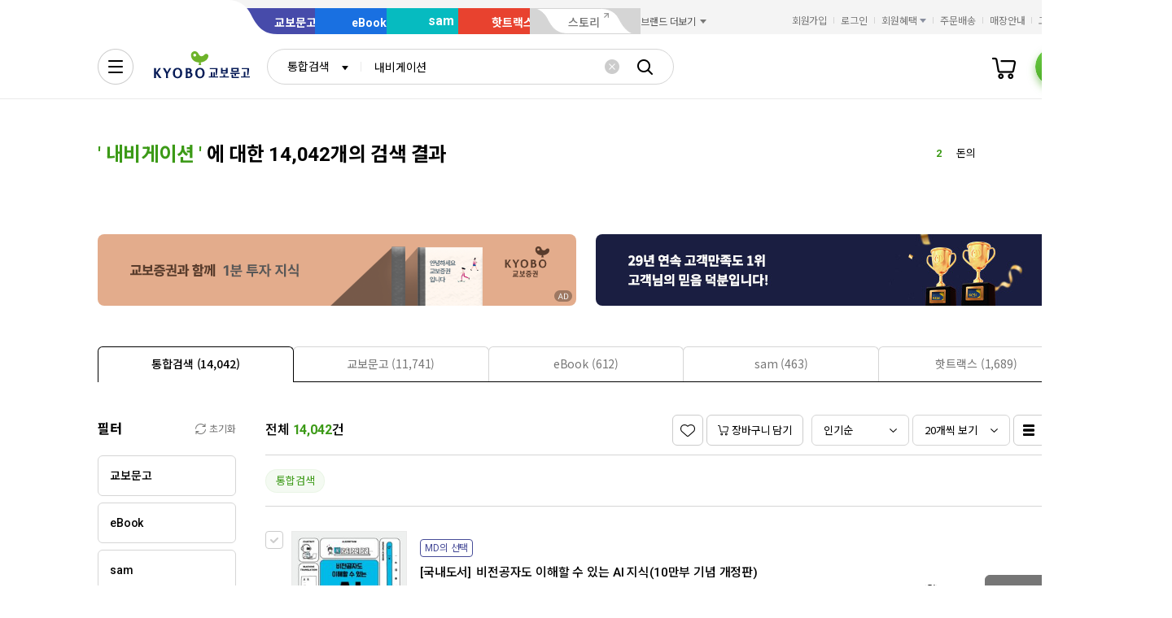

--- FILE ---
content_type: text/html;charset=UTF-8
request_url: https://search.kyobobook.co.kr/search;jsessionid=8817C636442C77E61382C49529AC7E17?gbCode=TOT&target=total&keyword=%EB%82%B4%EB%B9%84%EA%B2%8C%EC%9D%B4%EC%85%98
body_size: 45779
content:
<!DOCTYPE html>
<html lang="ko"
    data-view="ink"
    data-service="search"
>
<head>
    <meta charset="UTF-8">
    <meta http-equiv="X-UA-Compatible" content="IE=edge">

    
        
            
            <meta name="viewport" content="width=device-width, initial-scale=1, minimum-scale=1, maximum-scale=1">
        
        
        

    
        <meta name="title" content="내비게이션 검색결과 | 교보문고">
        <meta property="og:title" content="내비게이션 검색결과 | 교보문고">
    

    
        <meta name="description" content="꿈을 키우는 세상 교보문고는 온오프라인을 통틀어 대한민국 최고의 도서쇼핑몰이며 전자책, 음반, 기프트, 문화서비스까지 제공하는 종합문화기업입니다.">
        <meta property="og:description" content="꿈을 키우는 세상 교보문고는 온오프라인을 통틀어 대한민국 최고의 도서쇼핑몰이며 전자책, 음반, 기프트, 문화서비스까지 제공하는 종합문화기업입니다.">
    

    <meta property="og:type" content="website">
    <meta property="og:image" content="https://contents.kyobobook.co.kr/resources/fo/images/common/ink/img_logo_kyobo@2x.png">
    <meta property="og:url" content="http://mobile.kyobobook.co.kr">
    
    



<meta name="format-detection" content="date=no">

        
        
        
        
        

<meta name="google-site-verification" content="2dlgBOp3K0s6wHjZo_Hkas6yaYPKZIVsmres9vC3F34">

<meta name="google-site-verification" content="vN9Zag6odZ4sMyJfDMMSZTqbD-nbmnh0ituV4pk4FV4">

<meta name="google-site-verification" content="AHqpy7PvqPoZwSySpolatuTj8M3B9F10Pi6UCldP5hE">

<meta name="google-site-verification" content="3DN8qdFYHEcKfxIoUiANU4KjL9jPxQzLXUW2qSpMR18" />

<meta name="google-site-verification" content="NOJQQyKS2mEf4td2Qzg6D1M6rLk8RPHDq-PH4FqHC8I" />



<meta name="facebook-domain-verification" content="ezckujv1qppxlglsp8fsry2bs2cw0n">



<meta name="naver-site-verification" content="bef3d190b10f8cada477f5531d206cc1a799c498">

    
        
    
        
        
    
    
    <link rel="icon" type="image/png"
          sizes="256x256"
          href="https://contents.kyobobook.co.kr/resources/fo/images/common/ink/favicon/favicon_256x256.png">

    
    <link rel="icon" type="image/png"
          sizes="196x196"
          href="https://contents.kyobobook.co.kr/resources/fo/images/common/ink/favicon/favicon_196x196.png">

    
    <link rel="icon" type="image/png"
          sizes="128x128"
          href="https://contents.kyobobook.co.kr/resources/fo/images/common/ink/favicon/favicon_128x128.png">

    
    <link rel="icon" type="image/png"
          sizes="48x48"
          href="https://contents.kyobobook.co.kr/resources/fo/images/common/ink/favicon/favicon_48x48.png">

    
    <link rel="icon" type="image/png"
          sizes="32x32"
          href="https://contents.kyobobook.co.kr/resources/fo/images/common/ink/favicon/favicon_32x32.png">

    
    <link rel="icon" type="image/png"
          sizes="16x16"
          href="https://contents.kyobobook.co.kr/resources/fo/images/common/ink/favicon/favicon_16x16.png">

    
    
        
    <meta name="msapplication-TileImage" content="https://contents.kyobobook.co.kr/resources/fo/images/common/ink/favicon/apple-touch-icon-144x144-precomposed.png">
    <meta name="msapplication-TileColor" content="#222222">

        
    <link rel="apple-touch-icon-precomposed apple-touch-icon"
          sizes="700x700"
          href="https://contents.kyobobook.co.kr/resources/fo/images/common/ink/favicon/apple-touch-icon-700x700-precomposed.png">

    <link rel="apple-touch-icon-precomposed apple-touch-icon"
          sizes="180x180"
          href="https://contents.kyobobook.co.kr/resources/fo/images/common/ink/favicon/apple-touch-icon-180x180-precomposed.png">

    <link rel="apple-touch-icon-precomposed apple-touch-icon"
          sizes="167x167"
          href="https://contents.kyobobook.co.kr/resources/fo/images/common/ink/favicon/apple-touch-icon-167x167-precomposed.png">

    <link rel="apple-touch-icon-precomposed apple-touch-icon"
          sizes="152x152"
          href="https://contents.kyobobook.co.kr/resources/fo/images/common/ink/favicon/apple-touch-icon-152x152-precomposed.png">

    <link rel="apple-touch-icon-precomposed apple-touch-icon"
          sizes="144x144"
          href="https://contents.kyobobook.co.kr/resources/fo/images/common/ink/favicon/apple-touch-icon-144x144-precomposed.png">

    <link rel="apple-touch-icon-precomposed apple-touch-icon"
          sizes="120x120"
          href="https://contents.kyobobook.co.kr/resources/fo/images/common/ink/favicon/apple-touch-icon-120x120-precomposed.png">

    <link rel="apple-touch-icon-precomposed apple-touch-icon"
          sizes="114x114"
          href="https://contents.kyobobook.co.kr/resources/fo/images/common/ink/favicon/apple-touch-icon-114x114-precomposed.png">

    <link rel="apple-touch-icon-precomposed apple-touch-icon"
          sizes="80x80"
          href="https://contents.kyobobook.co.kr/resources/fo/images/common/ink/favicon/apple-touch-icon-80x80-precomposed.png">

    <link rel="apple-touch-icon-precomposed apple-touch-icon"
          sizes="72x72"
          href="https://contents.kyobobook.co.kr/resources/fo/images/common/ink/favicon/apple-touch-icon-72x72-precomposed.png">

    <link rel="apple-touch-icon-precomposed apple-touch-icon"
          sizes="60x60"
          href="https://contents.kyobobook.co.kr/resources/fo/images/common/ink/favicon/apple-touch-icon-60x60-precomposed.png">

    <link rel="apple-touch-icon-precomposed"
          href="https://contents.kyobobook.co.kr/resources/fo/images/common/ink/favicon/apple-touch-icon-57x57-precomposed.png">

    

    

    
    
<title>내비게이션 검색결과 | 교보문고</title>



    
        
        
            
    
    <link rel="stylesheet" href="https://fonts.googleapis.com/css2?family=Noto+Sans+KR:wght@400;500;700&family=Roboto:wght@400;500;700&display=swap" />

    
        
        
    
    
    <link rel="stylesheet" href="https://contents.kyobobook.co.kr/resources/vendors/jquery-ui-1.12.1/jquery-ui.min.css" />


        
        

        
        

        
        
            
    
    
    <link rel="stylesheet" href="https://contents.kyobobook.co.kr/resources/vendors/swiper/v4/swiper.min.css" />


            
    
    
    <link rel="stylesheet" href="https://contents.kyobobook.co.kr/resources/vendors/simplebar/5.3.3/simplebar.min.css" />


        
    

    
    
    <link rel="stylesheet" href="https://contents.kyobobook.co.kr/resources/fo/css/loading.css" />

    
    
    
    
    <link rel="stylesheet" type="text/css" href="https://contents.kyobobook.co.kr/resources/fo/css/style_ink.css?t=202601231114" data-name="kbb-cm-style" />
    



            
    
    
    
    <script src="https://contents.kyobobook.co.kr/resources/vendors/essential-vendors.min.js"
            type="text/javascript"></script>


    

    
    
    
    <script src="https://contents.kyobobook.co.kr/resources/vendors/jquery-ui-1.12.1/jquery-ui.min.js"
            data-name="jquery-ui" type="text/javascript"></script>


    
    
    
    <script src="https://contents.kyobobook.co.kr/resources/vendors/jquery-ui-1.12.1/jquery.ui.spinner.js"
            type="text/javascript"></script>



    
    
    
    <script src="https://contents.kyobobook.co.kr/resources/vendors/lottie-5.9.4/lottie.min.js"
            type="text/javascript"></script>


    
    
    
    <script src="https://contents.kyobobook.co.kr/resources/fo/js/kbb-loading.js?t=202601231114"
            type="text/javascript"></script>



    
    
    
    <script src="https://contents.kyobobook.co.kr/resources/fo/js/kbbjs-loader-v2.js?t=202601231114"
            type="text/javascript"></script>


    
    
    
    
    <script src="https://contents.kyobobook.co.kr/resources/lib/kbb-js/kbb.js?t=202601231114"
            data-name="kbb.js" type="text/javascript"></script>




    
    
    
    <script src="https://contents.kyobobook.co.kr/resources/lib/kbb-js/kbb.shared.js?t=202601231114"
            data-name="kbb.shared.js" type="text/javascript"></script>






<script>
    // IIFE
    ;(function () {
        // --------------------- [KbbJS/SSR] 서버 환경변수 전달
        const CDN_URL = "https:\/\/contents.kyobobook.co.kr\/resources\/fo"

        const tmpArr = CDN_URL.match(/((https?:)?\/\/[^/]+)(\/.*)/)
        const cdnHost = tmpArr[1]
        const cdnBaseURL = tmpArr[3]

        KbbJS.setOption('service.cdn.host', cdnHost)
        KbbJS.setOption('service.cdn.baseURL', cdnBaseURL)

        /**
         * KbbJS 라이브러리 경로 설정
         */
        let KbbjsURL = "\/lib\/kbb-js"
        if (!/^(https?:|\/\/)/.test(KbbjsURL)) {
            KbbjsURL = CDN_URL + KbbjsURL
        }

        const KBBJS_VER = "v2.0\/latest"
        if (KBBJS_VER != null) {
            KbbjsURL += '/' + KBBJS_VER
        } else {
            KbbjsURL = "https:\/\/search.kyobobook.co.kr\/lib\/kbb-js"
        }

        // KbbJS 배포 개선 작업 1차 - 속성 추가
        KbbJS.setOption('loader.bootstamp', "202601231114")
        KbbJS.setOption('loader.baseURL', KbbjsURL)

        // 인증여부 속성 추가
        KbbJS.setOption('loader.authorized', false)
        KbbJS.setOption('loader.user.nickname', null)
        KbbJS.setOption('loader.user.picture', null)

        // 디바이스 정보 설정
        KbbJS.setOption('ua.device', {
            isMobile: false,
            isMobileApp: false,
            isIOS: false,
            isAndroid: false,
            isMSIE: false,
            isMac: true
        })

        /**
         * 서비스 호스트 설정
         */
        const oServiceData = {"hosts":{"ebook-product":"https:\/\/ebook-product.kyobobook.co.kr","semo":"https:\/\/semo.kyobobook.co.kr","product":"https:\/\/product.kyobobook.co.kr","ecash":"https:\/\/ecash.kyobobook.co.kr","elibrary":"https:\/\/elibrary.kyobobook.co.kr","best":"https:\/\/best.kyobobook.co.kr","bookcast":"https:\/\/casting.kyobobook.co.kr","store":null,"undefined":null,"search":"https:\/\/search.kyobobook.co.kr","ebook":"https:\/\/ebook.kyobobook.co.kr","member":"https:\/\/mmbr.kyobobook.co.kr","myroom":"https:\/\/my.kyobobook.co.kr","event":"https:\/\/event.kyobobook.co.kr","welcome":"https:\/\/www.kyobobook.co.kr","hottracks":"https:\/\/hottracks.kyobobook.co.kr\/","sam":"https:\/\/sam.kyobobook.co.kr","order":"https:\/\/order.kyobobook.co.kr"}}
        const oServiceHosts = _.get(oServiceData, 'hosts', {})
        _.forEach(_.keys(oServiceHosts), function (key) {
            let prop = key
            switch (key.toLowerCase()) {
                case 'ebookproduct':
                case 'ebook-product':
                    prop = 'ebookProduct';
                    break
                case 'elibrary':
                    prop = 'eLibrary'
                    break
            }
            let value = _.get(oServiceHosts, key)
            if (value == null) {
                // 기본 호스트 설정
                switch (key.toLowerCase()) {
                    case 'welcome': value = 'www'; break
                    case 'myroom': value = 'my'; break
                    case 'bookcast': value = 'casting'; break
                    case 'member': value = 'mmbr'; break
                    case 'ebookproduct':
                    case 'ebook-product':
                        value = 'ebook-product'
                        break
                    case 'elibrary':
                        value = 'elibrary'
                        break
                    case 'product':
                    case 'event':
                    case 'order':
                    case 'search':
                    case 'best':
                    case 'ebook':
                    case 'sam':
                    case 'store':
                    case 'ecash':
                        value = prop
                        break
                }
                if (value == null) return
                value = 'https://' + value + '.kyobobook.co.kr'
            }
            KbbJS.setOption('service.' + prop + '.host', value)
        })
    }())
</script>


    
    
    
    <script src="https://contents.kyobobook.co.kr/resources/fo/js/kbb-netfunnel.js?t=202601231114"
            type="text/javascript"></script>



    
    
    
    
    
    <script src="https://contents.kyobobook.co.kr/resources/fo/js/common-vars.js?t=202601231114"
            type="text/javascript"></script>


    
    
    
    
    <script src="https://contents.kyobobook.co.kr/resources/fo/js/vars/common.js?t=202601231114"
            data-name="vars.common" type="text/javascript"></script>



    
    
    
    <script src="https://contents.kyobobook.co.kr/resources/fo/js/vars/paper.js?t=202601231114"
            data-name="vars.service" type="text/javascript"></script>




    
    
    
    
    
        
    
    
    <script src="https://contents.kyobobook.co.kr/resources/lib/kbb-js/kbb.stats.js?t=202601231114"
            data-name="kbb.stats.js" type="text/javascript"></script>



    
        
    
    
    <script src="https://contents.kyobobook.co.kr/resources/lib/kbb-js/kbb.gautil.js?t=202601231114"
            data-name="kbb.gautil.js" type="text/javascript"></script>



    
    
    
    
    <script src="https://contents.kyobobook.co.kr/resources/fo/js/ga360/common-vars.js?t=202601231114"
            type="text/javascript"></script>


    
    
    <script src="https://contents.kyobobook.co.kr/resources/fo/js/ga360/util.js?t=202601231114"
            type="text/javascript"></script>






        
        
        
        
        
        
    
    <script src="/web/js/kyobo_search_common.js?t=202601231114"
            type="text/javascript"></script>


        
        <script type="text/javascript" src="https://contents.kyobobook.co.kr/resources/fo/js/kbb-cubot-loader.js?t=1769253580375" defer></script>
    
    
        
        
        
        
            
    
    
    
    
    
    
    <script src="https://contents.kyobobook.co.kr/resources/fo/lib/kbb-js/v2.0/latest/vendors.min.js?t=202601231114"
            data-name="kbb-vendors.min.js" type="text/javascript"></script>



    
    
    
    <script src="https://contents.kyobobook.co.kr/resources/fo/lib/kbb-js/v2.0/latest/shared.min.js?t=202601231114"
            data-name="kbb-shared.min.js" type="text/javascript"></script>



    
    
    
    <script src="https://contents.kyobobook.co.kr/resources/fo/lib/kbb-js/v2.0/latest/components.min.js?t=202601231114"
            data-name="kbb-components.min.js" type="text/javascript"></script>



    
    
    
    <script src="https://contents.kyobobook.co.kr/resources/fo/lib/kbb-js/v2.0/latest/core.min.js?t=202601231114"
            data-name="kbb-core.min.js" type="text/javascript"></script>





        
        
        
    
</head>
<body>
    
        <div id="KbbLoading"
    class="loading_box show"
>
    <div class="loading_box_inner">
        <div class="loading_target"></div>
    </div>
    <div class="loading_dimmed"></div>
</div>


    

    
    
        
        
            
            <div class="skip_nav_wrap">
                <a href="#contents">본문 바로가기</a>
            </div>
            <div class="wrapper contents_search_result" id="mainDiv">
                
                
        
        
            <!--
            - 2024.02.05 PC인 경우 통합 GNB로 변경
            - #TODO 모바일 통합 GNB 적용
            -->
            

    <header class="header_wrapper has_banner header_v2 united_header mall_book sps" id="welcome_header_wrap">
    
    <!--
    <th:block th:if="${(alCode=='EET'||alCode=='EMT'||alCode=='EHT'||alCode=='EAT') and alBannerGbn!='true'}">
        <div class="top_banner_wrap" id="welcome_top_banner">
            <div class="top_banner_inner">
                <a href="https://event.kyobobook.co.kr/detail/206105"><img class="img_top_banner" src="https://contents.kyobobook.co.kr/pmtn/2023/book/230104_ebs/bn/bnM_02.png" alt="EBS X 교보문고 고객님을 위한 5천원 열공 혜책!"></a>
                <button type="button" class="btn_close_banner">배너 닫기</button>
            </div>
        </div>
    </th:block>
    -->
    <div class="service_mall_wrap"> 
 <div class="service_mall_inner"> 
  <div class="service_mall_box"> 
   <ul class="service_mall_list"> 
    <li class="service_mall_item tab book"><a class="service_mall_link" href="https://www.kyobobook.co.kr/">교보문고</a></li> 
    <li class="service_mall_item tab ebook"><a class="service_mall_link" href="https://ebook.kyobobook.co.kr/">eBook</a></li> 
    <li class="service_mall_item tab sam"><a class="service_mall_link" href="https://sam.kyobobook.co.kr/">sam</a></li> 
    <li class="service_mall_item tab hottracks"><a class="service_mall_link" href="https://hottracks.kyobobook.co.kr/">핫트랙스</a></li> 
    <li class="service_mall_item tab link"><a target="_blank" class="service_mall_link" href="https://storynew.kyobobook.co.kr/story/main/initMain.ink">스토리</a></li> 
    <li class="service_mall_item brand_more"><button type="button" class="btn_brand_more"><span class="text">브랜드 더보기</span></button> 
     <div class="brand_more_list_box"> 
      <div class="custom_scroll_wrap"> 
       <ul class="brand_more_list"> 
        <li class="brand_more_item"><a class="brand_more_link" href="https://product.kyobobook.co.kr/pod/main"><span class="img_box"><img loading="lazy" alt="바로출판 BI" src="https://contents.kyobobook.co.kr/resources/fo/images/common/ink/img_brand_more_pod@2x.png"></span><span class="brand_name">바로출판</span></a></li> 
       </ul> 
      </div> 
     </div></li> 
   </ul> 
  </div> 
  <div class="customer_service_box"> 
   <ul class="customer_service_list"> 
    <li class="customer_service_item" style="display:none"><a class="util_link" href="https://mmbr.kyobobook.co.kr/join">회원가입</a></li> 
    <li class="customer_service_item" style="display:none"><a class="util_link" href="https://mmbr.kyobobook.co.kr/login">로그인</a></li> 
    <li class="customer_service_item member_benefit"><button type="button" class="btn_member_benefit"><span class="text">회원혜택</span></button> 
     <ul class="member_benefit_list"> 
      <li class="member_benefit_item"><a class="member_benefit_link" href="https://mmbr.kyobobook.co.kr/benefit">교보북클럽</a></li> 
      <li class="member_benefit_item"><a class="member_benefit_link" href="https://mmbr.kyobobook.co.kr/benefit/grade">등급 혜택</a></li> 
      <li class="member_benefit_item"><a class="member_benefit_link" href="https://mmbr.kyobobook.co.kr/benefit/new">신규회원 혜택</a></li> 
      <li class="member_benefit_item"><a class="member_benefit_link" href="https://mmbr.kyobobook.co.kr/benefit/prestige">Prestige Lounge</a></li> 
      <li class="member_benefit_item"><a class="member_benefit_link" href="https://mmbr.kyobobook.co.kr/benefit/discount">제휴 혜택</a></li> 
     </ul></li> 
    <li class="customer_service_item order"><a class="util_link" href="https://order.kyobobook.co.kr/myroom/member/order-list">주문배송</a></li> 
    <li class="customer_service_item store"><a class="util_link" href="https://store.kyobobook.co.kr/store-info/001">매장안내</a></li> 
    <li class="customer_service_item"><a class="util_link" href="https://www.kyobobook.co.kr/cscenter">고객센터</a></li> 
   </ul> 
  </div> 
 </div> 
</div>
<div class="header_inner"> 
 <div class="gnb_search_wrap"> 
  <div class="logo_box"> <a class="logo_link book" href="https://www.kyobobook.co.kr/"><span class="hidden">교보문고</span></a> 
  </div> 
  <div class="gnb_search_box" style="position:relative"> 
   <div class="form_sel" data-class="type_gnb"> <select title="검색유형선택" id="gbCode"><option value="TOT">통합검색</option><option value="KBO">교보문고</option><option value="EBK">eBook</option><option value="SAM">sam</option><option value="HTS">핫트랙스</option></select> 
   </div> 
   <div class="search_input_wrap"> 
    <input id="searchKeyword" type="search" class="ip_gnb_search" title="통합검색어 입력" autocomplete="off" placeholder="검색어를 입력해주세요." value=""> 
    <input type="hidden" id="searchBoxEventurl" name="searchBoxEventurl" value=""><button type="button" class="btn_ip_clear"><span class="hidden">초기화</span></button> 
   </div> 
   <div> <a href="javascript:void(0)" data-role="gnb-search-submit" class="btn_gnb_search"> <span class="hidden">검색</span> </a> 
   </div> 
   <div id="kbb-search-popup"></div> 
  </div> 
  <ul class="user_menu_list"> 
   <li class="user_menu_item cash"><a class="user_menu_link" title="e캐시" href="https://ecash.kyobobook.co.kr/dig/opr/ecash/general"><span class="hidden">e캐시</span></a></li> 
   <li class="user_menu_item library"><a class="user_menu_link" title="내서재" href="https://elibrary.kyobobook.co.kr/dig/elb/elibrary"><span class="hidden">내서재</span></a></li> 
   <li class="user_menu_item cart"><a class="user_menu_link" title="장바구니" href="https://order.kyobobook.co.kr/cart"><span class="hidden">장바구니</span><span data-kbbfn="cart-size" style="display:none" class="cnt"></span></a></li> 
   <li class="user_menu_item my"><a data-render="ssr" class="profile-icon user_menu_link done" title="프로필" href="https://my.kyobobook.co.kr/main"><span class="img_box no_img"><img alt="로그인"></span><span class="hidden">프로필</span></a><script src="https://contents.kyobobook.co.kr/resources/fo/js/user-profile.js"></script></li> 
  </ul> 
  <div class="auto_complete_wrap auto_complete_maintain" id="hFrame"> 
   <div class="search_content_wrap inKeyword"> 
    <div class="scroll_wrap"></div> 
   </div> 
   <div class="search_content_wrap noKeyword"> 
    <div class="scroll_wrap"> 
     <div class="recommend_keyword_area"> 
      <div class="title_wrap title_size_def"> 
       <p class="title_heading">추천 검색어</p> 
      </div> 
      <div class="tag_wrap" id="recommendKeywordBox"></div> 
     </div> 
     <div class="keyword_contents_area"> 
      <div class="recent_keyword_box"></div> 
      <div class="keyword_prod_box" id="keyWordProdBox"></div> 
      <div class="hot_keyword_box" id="hotKeywordBox"> 
       <div class="title_wrap title_size_def"> 
        <p class="title_heading">실시간 인기 검색어</p> 
        <div class="right_area"></div> 
       </div> 
       <div class="hot_keyword_list_wrap"></div> 
      </div> 
     </div> 
    </div> 
    <div class="util_area"> 
     <div class="util_button_area"> <a href="javascript:goCsCenter();" class="btn_xs"> <span class="ico_link"></span> <span class="text">도움말</span> </a> <a href="javascript:goDetailSearch();" class="btn_xs"> <span class="ico_search"></span> <span class="text">상세검색</span> </a> 
     </div><button type="button" class="button_layer_close" id="close_search_auto"><span class="text">닫기</span></button> 
    </div> 
   </div> 
  </div> 
 </div> 
 <nav class="gnb_wrap"> 
  <div class="anb_wrap"> <button id="kbb-site-gnb" type="button" class="btn_anb"><span class="hidden">전체메뉴</span></button> 
  </div> 
  <ul class="gnb_list"> 
   <li class="gnb_item"><a target="_self" class="gnb_link" href="https://event.kyobobook.co.kr/detail/243438"><em>눈이편한책</em><span class="ico_new"><span class="hidden">추천 메뉴</span></span></a></li> 
   <li class="gnb_item"><a target="_self" class="gnb_link" href="https://event.kyobobook.co.kr/make/242861"><em>어떤4호</em><span class="ico_new"><span class="hidden">추천 메뉴</span></span></a></li> 
   <li class="gnb_item"><a target="_self" class="gnb_link" href="https://store.kyobobook.co.kr/bestseller/online/daily">베스트</a></li> 
   <li class="gnb_item"><a target="_self" class="gnb_link" href="https://product.kyobobook.co.kr/new/">신상품</a></li> 
   <li class="gnb_item"><a target="_self" class="gnb_link" href="https://event.kyobobook.co.kr/event-list"><em>이벤트</em><span class="ico_new"><span class="hidden">추천 메뉴</span></span></a></li> 
   <li class="gnb_item"><a target="_self" class="gnb_link" href="https://event.kyobobook.co.kr/funding">바로펀딩</a></li> 
   <li class="gnb_item"><a target="_self" class="gnb_link" href="https://www.kyobobook.co.kr/picks/recommend">PICKS</a></li> 
   <li class="gnb_item"><a target="_self" class="gnb_link" href="https://casting.kyobobook.co.kr/">CASTing</a></li> 
   <li class="gnb_item"><a target="_self" class="gnb_link" href="https://event.kyobobook.co.kr/culture">컬처라운지</a></li> 
   <li class="gnb_item more_service"><button type="button" class="btn_more_service"><span class="hidden">서비스 더보기</span></button> 
    <ul class="more_service_list"> 
     <li class="more_service_item"><a target="_self" class="more_service_link" href="https://www.kyobobook.co.kr/barodrim">바로드림</a></li> 
     <li class="more_service_item"><a target="_self" class="more_service_link" href="https://product.kyobobook.co.kr/today-book/">오늘의 선택</a></li> 
     <li class="more_service_item"><a target="_self" class="more_service_link" href="https://event.kyobobook.co.kr/detail/208794">책 그리고 꽃</a></li> 
     <li class="more_service_item"><a target="_self" class="more_service_link" href="https://event.kyobobook.co.kr/monthly-book">이달의 책</a></li> 
     <li class="more_service_item"><a target="_self" class="more_service_link" href="https://www.kyobobook.co.kr/giftcard">기프트카드</a></li> 
     <li class="more_service_item"><a target="_self" class="more_service_link" href="https://store.kyobobook.co.kr/culture">문화공간</a></li> 
     <li class="more_service_item"><a target="_self" class="more_service_link" href="https://www.kyobobook.co.kr/best-review">베스트리뷰</a></li> 
     <li class="more_service_item"><a target="_self" class="more_service_link" href="https://store.kyobobook.co.kr/read-index">수준별원서읽기</a></li> 
     <li class="more_service_item"><a target="_self" class="more_service_link" href="https://product.kyobobook.co.kr/pod/main">POD</a></li> 
    </ul></li> 
  </ul> 
  <ul class="gnb_sub_list"> 
   <li id="today_mission" class="gnb_sub_item"><span class="tip_wrap"><a class="gnb_sub_link" href="https://event.kyobobook.co.kr/today-mission">오늘의 미션</a></span></li> 
   <li class="gnb_sub_item"><a class="gnb_sub_link" href="https://event.kyobobook.co.kr/benefit">할인혜택</a></li> 
  </ul> 
  <div class="curtain_banner_wrap"> <button type="button" class="btn_curtain_expand" id="welcome_curtain_thumb"><span class="text_box">읽카탈 겨울호</span></button> 
   <div class="curtain_banner_box" id="welcome_curtain_banner"> <button type="button" class="btn_curtain_close"><span class="hidden">커튼 배너 닫기</span></button><a target="_self" class="curtain_banner_link" href="https://event.kyobobook.co.kr/make/242208"><img src="https://contents.kyobobook.co.kr/display/i_1200_391_e7f0ee27d8404b8eac182c0499ea84c8.jpg" alt="겨울의 필사 특집 읽는 사람의 카탈로그 겨울 문장 일력 &amp; 필사 굿즈 3종"></a> 
   </div> 
  </div> 
 </nav> 
</div>
    
</header>



            
        


        
        <main class="container_wrapper">
        <input type="hidden" id="keywordHidden" value="내비게이션"/>
        <input type="hidden" id="targetHidden" value="total"/>
        <input type="hidden" id="upperTargetHidden" value=""/>
        <input type="hidden" id="categoryIdHidden" value=""/>
        <input type="hidden" id="categoryDepthHidden" value=""/>
        <input type="hidden" id="suggestKeywordHidden"  value=""/>
        <input type="hidden" id="loginAgeHidden"  value="0"/>
        <input type="hidden" id="loginGenderHidden"  value="0"/>
        <input type="hidden" id="loginMmbrNumHidden" value=""/>
        <!-- contents_wrap -->
        <section id="contents" class="contents_wrap">
            <div class="contents_inner">
                

                <div class="search_result_top">
                    <div class="title_wrap title_size_lg">
                        <h1 class="title_heading">
                        	<span class="fc_green">'
                            	
                            	
                            	   <span class="search_value">내비게이션</span>
                            	
                        	'</span>
                            에 대한 14,042개의 검색 결과
                        </h1>

                        <!-- 제안 검색어 영역 -->
                        
                        <!-- // 제안 검색어 영역 -->

                        <!-- 실시간 검색어 영역 -->
                        <!-- 실시간 검색어 -->
<div class="hot_keyword_list swiper-container">
    <ul class="swiper-wrapper" id="hotKeywordList">
    </ul>
</div>
<!-- //실시간 검색어 -->

<script>
    $(document).ready(function(){
        KbbJS.ready('util').then(function() {
	        var loginAge = document.getElementById("loginAgeHidden").value;
	        var loginGender = document.getElementById("loginGenderHidden").value;
            $.ajax({
                type: "GET",
                dataType : "jsonp",
                jsonpCallback: "searchAutoRise",
                url: KbbJS.util.parseStageURL('/SCH/') + "srp/api/v1/search/autocomplete/rise",
                data: {
                      "sex": loginGender,
                      "age" : loginAge,
                      "gubun" : "P"
                },
                success: function(rst) {
                    var hotKeywordHtml ="";
                    if(rst.data.realSize > 0 && rst.resultCode == 200){
                        var $obj = rst.data.resultDocuments;
                        $.each($obj, function(i){
                                var item = $obj[i];
                                var keywords = checkKeyword(item.keywords);
                                var enKeywords = encodeURIComponent(keywords);
                                hotKeywordHtml +="          <li class=\"swiper-slide\">";
                                if(i<3){
                                    hotKeywordHtml +="              <div class=\"hot_keyword_item top\">";
                                }else{
                                    hotKeywordHtml +="              <div class=\"hot_keyword_item\">";
                                }
                                hotKeywordHtml +="                  <div class=\"left_area\">";
                                hotKeywordHtml +="                      <a href=\"javascript:goSearchKeywordPage(decodeURIComponent('"+enKeywords+"'), 'LAG')\" class=\"hot_keyword_link\" >";
                                hotKeywordHtml +="                          <span class=\"rank\">"+(i+1)+"</span>";
                                hotKeywordHtml +="                          <span class=\"keyword\">"+keywords+"</span>";
                                hotKeywordHtml +="                      </a>";
                                hotKeywordHtml +="                  </div>";
                                hotKeywordHtml +="                  <div class=\"right_area\">";
                                if(item.diff == 0){ // 현상유지
                                     hotKeywordHtml +="                      <div class=\"rank_status\"><span class=\"hidden\">변동 없음</span></div>";
                                }else if (item.diff > 0 && item.diff !=9999){//상승
                                     hotKeywordHtml +="                      <div class=\"rank_status up\">"+item.diff+"<span class=\"hidden\">순위 상승</span></div>";
                                }else if (item.diff < 0 ){//하락
                                     hotKeywordHtml +="                    <div class=\"rank_status down\">"+Math.abs(item.diff)+"<span class=\"hidden\">순위 하락</span></div>";
                                }else if (item.diff > 0 && item.diff == 9999 ){ // 현상유지
                                    hotKeywordHtml +="                      <div class=\"rank_status\"><span class=\"hidden\">변동 없음</span></div>";
                                }
                                hotKeywordHtml +="                  </div>";
                                hotKeywordHtml +="              </div>";
                                hotKeywordHtml +="          </li>";
                        });
                    }
                    $("#hotKeywordList").html(hotKeywordHtml);
                }
            });
        });
    });
</script>

                        <!-- // 실시간 검색어 영역 -->
                    </div>

                    <!-- 연관검색어 영역 -->
                    
                        <div class="related_keyword_wrap">
                            <!-- 연관검색어 -->
<div class="related_keyword_inner">
    
</div>
<!-- //연관검색어 -->
                        </div>
                    
                    <!-- // 연관검색어 영역 -->

                    <!-- 배너 영역 -->
                    <!-- 추가 241018 온사이트 광고 확장 PoC -->
<!-- 배너 영역 V2 -->
<div class="search_banner_wrap outside_nav">

    <!-- adverBannerData 배너 -->
    <div class="swiper-container banner2_area">
        <ul class="swiper-wrapper">
            <li class="swiper-slide" data-type="PC 키워드 배너"
                data-title="1분 투자 지식"
                data-device-type="인터넷"
                data-ad-id="33627"
                data-publisher-id="9801463"
                id="banner-6309-002">
                <a href="https://event.kyobobook.co.kr/today-mission?missionId=2521" class="banner_link">
                    <img src="https://contents.kyobobook.co.kr/advrcntr/IMAC/creatives/2026/01/19/70730/PC_keyword_588x88_20260116.png" alt="1분 투자 지식"
                         style="width:588px; height:88px"/>
                </a>
            </li>
        </ul>
    </div>

    <!-- bannerData 배너 -->
    <div class="swiper-container banner2_area">
        <ul class="swiper-wrapper">
            <li class="swiper-slide" data-type="검색어 테마 배너"
                data-title="KSCI 서점 부문 1위"
                data-device-type="인터넷"
                id="banner-null">
                <a href="https://event.kyobobook.co.kr/detail/241007" class="banner_link">
                    <img src="https://contents.kyobobook.co.kr/pmtn/2025/event/b1825395ef554b3b90ab8bcad5a42321.jpg" alt="KSCI 서점 부문 1위"
                         style="width:588px; height:88px"/>
                </a>
            </li>
        </ul>
    </div>

    <!-- 네비게이션 버튼 -->
    <button type="button" class="swiper-button-prev"><span class="hidden">이전</span></button>
    <button type="button" class="swiper-button-next"><span class="hidden">다음</span></button>
</div>
<!-- //배너 영역 V2 -->
<!-- //추가 241018 온사이트 광고 확장 PoC -->

                    <!-- // 배너 영역 -->

                    <!-- tab_wrap -->
                    <div class="tab_wrap type_line justify">
                        <!-- tab_list_wrap -->
                        <div class="tab_list_wrap">
                            <ul class="tabs">
                                <!-- DESC : 탭 비활성화 시, .tab_link 영역 tab_disabled class 추가 -->
                                <li class="tab_item ui-tabs-active"><a href="#tabSearch" onclick="searchTabFilter(&#39;total&#39;); " class="tab_link"><span class="tab_text">통합검색 (14,042)</span></a></li>
                                <li class="tab_item"><a href="#tabSearch" onclick="searchTabFilter(&#39;kyobo&#39;); " class="tab_link"><span class="tab_text">교보문고 (11,741)</span></a></li>
                                <li class="tab_item"><a href="#tabSearch" onclick="searchTabFilter(&#39;ebook&#39;); " class="tab_link"><span class="tab_text">eBook (612)</span></a></li>
                                <li class="tab_item"><a href="#tabSearch" onclick="searchTabFilter(&#39;sam&#39;); " class="tab_link"><span class="tab_text">sam (463)</span></a></li>
                                <li class="tab_item"><a href="#tabSearch" onclick="searchTabFilter(&#39;hottracks&#39;); " class="tab_link"><span class="tab_text">핫트랙스 (1,689)</span></a></li>
                            </ul>
                        </div>
                        <!-- //tab_list_wrap -->
                        <!-- tab_content -->
                        <div id="tabSearch" class="tab_content">
                            <div class="search_result_wrap">
    
        <!-- 필터 영역 -->
        
            <div class="filter_area">
    <div class="title_wrap title_size_def">
        <p class="title_heading">필터</p>
        <div class="right_area">
            <button type="button" class="btn_reset"><span class="ico_reset"></span><span class="text">초기화</span></button>
        </div>
    </div>

    <!-- 카테고리 추천 필터 -->
    

    <!-- //카테고리 추천 필터 -->

    <!-- 필터 공통 리스트 유형 -->
    <div class="filter_integrate_box" id="category_filter_box">
    <ul class="filter_list" >
        
            
                <li class="menu_item item_depth1" id="category_filter_li_kyobo">
                    <button type="button" class="btn_filter_depth1" id="category_filter_button_kyobo" onclick="catTabTotalSearch(&#39;kyobo&#39;);">
                        <span class="text">교보문고</span>
                    </button>
                    
                </li>
                <li class="menu_item item_depth1" id="category_filter_li_ebook">
                    <button type="button" class="btn_filter_depth1" id="category_filter_button_ebook" onclick="catTabTotalSearch(&#39;ebook&#39;);">
                        <span class="text">eBook</span>
                    </button>
                    
                </li>
                <li class="menu_item item_depth1" id="category_filter_li_sam">
                    <button type="button" class="btn_filter_depth1" id="category_filter_button_sam" onclick="catTabTotalSearch(&#39;sam&#39;);">
                        <span class="text">sam</span>
                    </button>
                    
                </li>
                <li class="menu_item item_depth1" id="category_filter_li_hottracks">
                    <button type="button" class="btn_filter_depth1" id="category_filter_button_hottracks" onclick="catTabTotalSearch(&#39;hottracks&#39;);">
                        <span class="text">핫트랙스</span>
                    </button>
                    
                </li>
            
        
        <li class="menu_item item_depth1">
            <button type="button" id="reviewButton" class="btn_filter_depth1" disabled="disabled"><span class="text">리뷰/책소개</span></button>
            <div class="filter_cont_box">
                <ul class="filter_list depth2" id="filterList">
                </ul>
            </div>
        </li>
        <li class="menu_item item_depth1" id="targetCastingli">
            <button type="button" id="targetCastingButton" class="btn_filter_depth1" disabled="disabled"><span class="text">CASTing</span></button>
        </li>
    </ul>
</div>


    <div class="filter_list_box" style="display:block">
        <ul class="filter_list">
            
                <li class="menu_item item_depth1 active">
                    <button type="button" class="btn_filter_depth1 active">
                        <span class="text">검색조건</span>
                    </button>
                    <div class="filter_cont_box">
                        <ul class="filter_list depth2">
                            <li class="menu_item item_depth2">
                            <span class="form_chk">
                                <input id="search_condition_cname" name="searchCondition" type="checkbox" />
                                <label for="search_condition_cname">상품명</label>
                            </span>
                            </li>
                            <li class="menu_item item_depth2">
                            <span class="form_chk">
                                <input id="search_condition_chrc" name="searchCondition" type="checkbox" />
                                <label for="search_condition_chrc">저자/역자</label>
                            </span>
                            </li>
                            <li class="menu_item item_depth2">
                            <span class="form_chk">
                                <input id="search_condition_pbcm" name="searchCondition" type="checkbox" />
                                <label for="search_condition_pbcm">출판사</label>
                            </span>
                            </li>
                        </ul>
                    </div>
                </li>
            
            
                <li class="menu_item item_depth1 active">
                    <button type="button" class="btn_filter_depth1 active">
                        <span class="text">학습서필터</span>
                    </button>
                    <div class="filter_cont_box">
                        <ul class="filter_list depth2">
                            <li class="menu_item item_depth2">
                                <span class="txt_filter_depth2">학년</span>
                                <ul class="filter_list depth3">
                                    <li class="menu_item item_depth3" >
                                        <span class="form_chk">
                                            <input class="kbc1_filter_checkbox" id="filterkbc1_81" type="checkbox" value="81"/>
                                            <label for="filterkbc1_81">중학교 1학년</label>
                                        </span>
                                    </li>
                                    <li class="menu_item item_depth3" >
                                        <span class="form_chk">
                                            <input class="kbc1_filter_checkbox" id="filterkbc1_90" type="checkbox" value="90"/>
                                            <label for="filterkbc1_90">고등학교 공통</label>
                                        </span>
                                    </li>
                                </ul>
                            </li>
                            <li class="menu_item item_depth2">
                                <span class="txt_filter_depth2">학기</span>
                                <ul class="filter_list depth3">
                                    <li class="menu_item item_depth3" >
                                        <span class="form_chk">
                                            <input class="kbc2_filter_checkbox" id="filterkbc2_00" type="checkbox" value="00"/>
                                            <label for="filterkbc2_00">공통</label>
                                        </span>
                                    </li>
                                </ul>
                            </li>
                        </ul>
                    </div>
                </li>
            

            <li class="menu_item item_depth1">
                <button type="button" class="btn_filter_depth1"  id="specialFilterBtn" data-role="btn-dialog" data-target="#popSpecialFilter">
                    <span class="text">특화필터</span>
                </button>
            </li>

            <li class="menu_item item_depth1 active" id="benefits_filter_li">
                <button type="button" class="btn_filter_depth1 active" id="benefits_filter_button">
                    <span class="text">혜택/조건</span>
                </button>
                <div class="filter_cont_box">
                    <ul class="filter_list depth2">
                        <li class="menu_item item_depth2">
                            <span class="form_chk">
                                <input class="item_depth2_checkbox benefits_checkbox" id="cpn" type="checkbox"/>
                                <label for="cpn">쿠폰</label>
                            </span>
                        </li>
                        <li class="menu_item item_depth2">
                            <span class="form_chk">
                                <input class="item_depth2_checkbox benefits_checkbox" id="evnt" type="checkbox"/>
                                <label for="evnt">이벤트</label>
                            </span>
                        </li>
                        <li class="menu_item item_depth2">
                            <span class="form_chk">
                                <input class="item_depth2_checkbox benefits_checkbox" id="freeDlvr" type="checkbox"/>
                                <label for="freeDlvr">무료배송</label>
                            </span>
                        </li>
                        <!--바로배송 필터 제외 요청-->
                        <!--<li class="menu_item item_depth2">
                            <span class="form_chk">
                                <input class="item_depth2_checkbox benefits_checkbox" id="stdvr" type="checkbox" th:checked="${info.stdvr.equals('1')}"/>
                                <label for="stdvr">바로배송</label>
                            </span>
                        </li>-->
                        <li class="menu_item item_depth2">
                            <span class="form_chk">
                                <input class="item_depth2_checkbox benefits_checkbox" id="hotDlvr" type="checkbox"/>
                                <label for="hotDlvr">핫트랙스배송</label>
                            </span>
                        </li>
                        <li class="menu_item item_depth2">
                            <span class="form_chk">
                                <input class="item_depth2_checkbox benefits_checkbox" id="ageOver" type="checkbox"/>
                                <label for="ageOver">19세상품만보기</label>
                            </span>
                        </li>
                        <li class="menu_item item_depth2">
                            <span class="form_chk">
                                <input class="item_depth2_checkbox benefits_checkbox" id="exclAgeOver" type="checkbox"/>
                                <label for="exclAgeOver">19세상품제외</label>
                            </span>
                        </li>
                        <li class="menu_item item_depth2">
                            <span class="form_chk">
                                <input class="item_depth2_checkbox benefits_checkbox" id="pod" type="checkbox"/>
                                <label for="pod">POD</label>
                            </span>
                        </li>
                        <li class="menu_item item_depth2">
                            <span class="form_chk">
                                <input class="item_depth2_checkbox benefits_checkbox" id="separ" type="checkbox"/>
                                <label for="separ">분철상품</label>
                            </span>
                        </li>
                        <li class="menu_item item_depth2">
                            <span class="form_chk">
                                <input class="item_depth2_checkbox benefits_checkbox" id="saleNo" type="checkbox"/>
                                <label for="saleNo">판매마감제외</label>
                            </span>
                        </li>
                        <li class="menu_item item_depth2">
                            <span class="form_chk">
                                <input class="item_depth2_checkbox benefits_checkbox" id="exclOos" type="checkbox"/>
                                <label for="exclOos">품절판제외</label>
                            </span>
                        </li>
                        <li class="menu_item item_depth2">
                            <span class="form_chk">
                                <input class="item_depth2_checkbox benefits_checkbox" id="comb" type="checkbox"/>
                                <label for="comb">패키지</label>
                            </span>
                        </li>
                        <li class="menu_item item_depth2">
                            <span class="form_chk">
                                <input class="item_depth2_checkbox benefits_checkbox" id="revise" type="checkbox"/>
                                <label for="revise">개정판</label>
                            </span>
                        </li>
                        <!--통합검색에서 할인 필터 제외 요청-->
                        <!--<li class="menu_item item_depth2">
                            <span class="form_chk">
                                <input class="item_depth2_checkbox benefits_checkbox" id="sale" type="checkbox" th:checked="${info.sale.equals('1')}"/>
                                <label for="sale">할인</label>
                            </span>
                        </li>-->
                    </ul>
                </div>
            </li>
            <li class="menu_item item_depth1">
                <button type="button" class="btn_filter_depth1"><span class="text">가격</span></button>
                <div class="filter_cont_box">
                    <ul class="filter_list depth2">
                        <li class="menu_item item_depth2">
                            <span class="form_rdo">
                                <input id="filterPrice_01" type="radio" name="filterPrice" value="0~1"/>
                                <label for="filterPrice_01">~1만원</label>
                            </span>
                        </li>
                        <li class="menu_item item_depth2">
                            <span class="form_rdo">
                                <input id="filterPrice_02" type="radio" name="filterPrice" value="1~3"/>
                                <label for="filterPrice_02">1만원~3만원</label>
                            </span>
                        </li>
                        <li class="menu_item item_depth2">
                            <span class="form_rdo">
                                <input id="filterPrice_03"  type="radio" name="filterPrice" value="3~10"/>
                                <label for="filterPrice_03">3만원~10만원</label>
                            </span>
                        </li>
                        <li class="menu_item item_depth2">
                            <span class="form_rdo">
                                <input id="filterPrice_04"  type="radio" name="filterPrice" value="10~99999999"/>
                                <label for="filterPrice_04">10만원~</label>
                            </span>
                        </li>
                        <li class="menu_item item_depth2">
                            <div class="price_range_wrap">
                                <div class="col_box">
                                    <input type="text" class="form_ip" name="saprminFilter" id="saprminFilter" val="" maxlength="8" placeholder="0" title="최저 금액 입력" onkeyup="inputNumberFormat(this)"/>
                                    <span class="gap">~</span>
                                </div>
                                <div class="col_box">
                                    <div class="input_btn_box">
                                        <input type="text" class="form_ip" name="saprmaxFilter" id="saprmaxFilter" val="" maxlength="8" title="최대 금액 입력" placeholder="1,468,910" onkeyup="inputNumberFormat(this)"/>
                                        <button type="button" class="btn_sm btn_line_primary" onclick="searchFilterSaprText()"><span class="text">적용</span></button>
                                    </div>
                                </div>
                            </div>
                        </li>
                    </ul>
                </div>
            </li>
            <li class="menu_item item_depth1">
                <button type="button" class="btn_filter_depth1"><span class="text">발행일</span></button>
                <div class="filter_cont_box">
                    <ul class="filter_list depth2">
                        <li class="menu_item item_depth2">
                            <span class="form_rdo">
                                <input id="filterRlseDate_ALL" type="radio" name="filterRlseDateRdo" value="" checked="checked"/>
                                <label for="filterRlseDate_ALL">전체</label>
                            </span>
                        </li>
                        <li class="menu_item item_depth2">
                            <span class="form_rdo">
                                <input id="filterRlseDate_3M" type="radio" name="filterRlseDateRdo" value="3M"/>
                                <label for="filterRlseDate_3M">3개월 이내</label>
                            </span>
                        </li>
                        <li class="menu_item item_depth2">
                            <span class="form_rdo">
                                <input id="filterRlseDate_6M" type="radio" name="filterRlseDateRdo" value="6M"/>
                                <label for="filterRlseDate_6M">6개월 이내</label>
                            </span>
                        </li>
                        <li class="menu_item item_depth2">
                            <span class="form_rdo">
                                <input id="filterRlseDate_1Y" type="radio" name="filterRlseDateRdo" value="1Y"/>
                                <label for="filterRlseDate_1Y">1년 이내</label>
                            </span>
                        </li>
                        <li class="menu_item item_depth2">
                            <span class="form_rdo">
                                <input id="filterRlseDate_3Y" type="radio" name="filterRlseDateRdo" value="3Y"/>
                                <label for="filterRlseDate_3Y">3년 이내</label>
                            </span>
                        </li>
                        <li class="menu_item item_depth2">
                            <span class="form_rdo">
                                <input id="filterRlseDate_5Y" type="radio" name="filterRlseDateRdo" value="5Y"/>
                                <label for="filterRlseDate_5Y">5년 이내</label>
                            </span>
                        </li>
                    </ul>
                </div>
            </li>
        </ul>
    </div>
    <!-- //필터 공통 리스트 유형 -->
    <!-- 결과 내 재검색 -->
    <div class="filter_search_box form_search_box">
        <!-- form_ip_search -->
        <div class="form_ip_search">
            <input type="search" class="form_ip" id="rekeyword" value="" placeholder="결과 내 재검색" title="결과 내 재검색 키워드 입력" autocomplete="off" />
            <button type="button" class="btn_ip_clear" ><span class="hidden">초기화</span></button>
        </div>
        <!-- //form_ip_search -->
        <button type="button" class="btn_ip_search"><span class="hidden">검색</span></button>
    </div>
    <!-- //결과 내 재검색 -->
</div>

<!-- LayerPopup 영역 -->
<!-- LayerPopup area -->

<!-- 팝업 - 핫트랙스 브랜드 더보기 -->
<div id="popMoreBrands" class="dialog_wrap" data-class="dialog_lg" style="display:none">
    <button type="button" class="btn_dialog_close special_filter_close" data-dialog-close><span class="ico_dialog_close"></span><span class="hidden">닫기</span></button>
    <!-- dialog_header -->
    <div class="dialog_header">
        <div class="dialog_title">브랜드 더보기</div>
    </div>
    <!-- //dialog_header -->
    <!-- dialog_contents -->
    <div class="dialog_contents">
        <div class="custom_scroll_wrap">
            <!-- chk_row_list -->
            <!-- DESC :  pbcm이 복수일 경우 구분자 - $$ -->
            
                <ul class="chk_row_list col4" id="popMoreBrandsList">
                    
                </ul>
            
            <!-- //chk_row_list -->
        </div>
    </div>
    <!-- //dialog_contents -->
</div>
<!-- //팝업 - 핫트랙스 브랜드 더보기 -->

<!-- 팝업 - 특화필터 -->
<div id="popSpecialFilter" class="dialog_wrap has_btn" data-class="dialog_lg" style="display:none">
    <button type="button" class="btn_dialog_close special_filter_close" id="specialFilterClose" data-dialog-close><span class="ico_dialog_close"></span><span class="hidden">닫기</span></button>
    <!-- dialog_header -->
    <div class="dialog_header">
        <div class="dialog_title">특화필터</div>
    </div>
    <!-- //dialog_header -->
    <!-- dialog_contents -->
    <div class="dialog_contents">
        <div class="custom_scroll_wrap">
            <div class="title_wrap title_size_sm">
                <p class="title_heading">청소년</p>
            </div>
            
                <div class="round_gray_box type_sub">
                    <!-- chk_row_list -->
                    <ul class="chk_row_list col4">
                        <li class="chk_row_item" >
                            <!-- form_chk -->
                            <span class="form_chk">
                                
                                <input class="special_filter_checkbox" id="chkSpecialFilter_2525" type="checkbox" value="2525" data-text="입시전략-특목고"/>
                                <label for="chkSpecialFilter_2525">입시전략-특목고</label>
                                
                            </span>
                            <!-- //form_chk -->
                        </li>
                        <li class="chk_row_item">
                            <!-- form_chk -->
                            <span class="form_chk">
                                
                                <input class="special_filter_checkbox" id="chkSpecialFilter_25350701" type="checkbox" value="25350701" data-text="입시전략-대학"/>
                                <label for="chkSpecialFilter_25350701">입시전략-대학</label>
                                
                            </span>
                            <!-- //form_chk -->
                        </li>
                        <li class="chk_row_item">
                            <!-- form_chk -->
                            <span class="form_chk">
                                
                                <input class="special_filter_checkbox" id="chkSpecialFilter_25350703" type="checkbox" value="25350703" data-text="학생부"/>
                                <label for="chkSpecialFilter_25350703">학생부</label>
                                
                            </span>
                            <!-- //form_chk -->
                        </li>
                        <li class="chk_row_item">
                            <!-- form_chk -->
                            <span class="form_chk">
                                
                                <input class="special_filter_checkbox" id="chkSpecialFilter_252905" type="checkbox" value="252905" data-text="면접/자기소개서"/>
                                <label for="chkSpecialFilter_252905">면접/자기소개서</label>
                                
                            </span>
                            <!-- //form_chk -->
                        </li>
                        <li class="chk_row_item">
                            <!-- form_chk -->
                            <span class="form_chk">
                                
                                <input class="special_filter_checkbox" id="chkSpecialFilter_25350705" type="checkbox" value="25350705" data-text="고교학점제"/>
                                <label for="chkSpecialFilter_25350705">고교학점제</label>
                                
                            </span>
                            <!-- //form_chk -->
                        </li>
                        <li class="chk_row_item">
                            <!-- form_chk -->
                            <span class="form_chk">
                                
                                <input class="special_filter_checkbox" id="chkSpecialFilter_25290101" type="checkbox" value="25290101" data-text="논술-공통"/>
                                <label for="chkSpecialFilter_25290101">논술-공통</label>
                                
                            </span>
                            <!-- //form_chk -->
                        </li>
                        <li class="chk_row_item">
                            <!-- form_chk -->
                            <span class="form_chk">
                                
                                <input class="special_filter_checkbox" id="chkSpecialFilter_25290103" type="checkbox" value="25290103" data-text="논술-고등"/>
                                <label for="chkSpecialFilter_25290103">논술-고등</label>
                                
                            </span>
                            <!-- //form_chk -->
                        </li>
                        <li class="chk_row_item">
                            <!-- form_chk -->
                            <span class="form_chk">
                                
                                <input class="special_filter_checkbox" id="chkSpecialFilter_25290105" type="checkbox" value="25290105" data-text="논술-중등"/>
                                <label for="chkSpecialFilter_25290105">논술-중등</label>
                                
                            </span>
                            <!-- //form_chk -->
                        </li>
                        <li class="chk_row_item">
                            <!-- form_chk -->
                            <span class="form_chk">
                                
                                <input class="special_filter_checkbox" id="chkSpecialFilter_2515" type="checkbox" value="2515" data-text="중간고사"/>
                                <label for="chkSpecialFilter_2515">중간고사</label>
                                
                            </span>
                            <!-- //form_chk -->
                        </li>
                        <li class="chk_row_item">
                            <!-- form_chk -->
                            <span class="form_chk">
                                
                                <input class="special_filter_checkbox" id="chkSpecialFilter_2517" type="checkbox" value="2517" data-text="기말고사"/>
                                <label for="chkSpecialFilter_2517">기말고사</label>
                                
                            </span>
                            <!-- //form_chk -->
                        </li>
                        <li class="chk_row_item">
                            <!-- form_chk -->
                            <span class="form_chk">
                                
                                <input class="special_filter_checkbox" id="chkSpecialFilter_3915" type="checkbox" value="3915" data-text="예비중학"/>
                                <label for="chkSpecialFilter_3915">예비중학</label>
                                
                            </span>
                            <!-- //form_chk -->
                        </li>
                        <li class="chk_row_item">
                            <!-- form_chk -->
                            <span class="form_chk">
                                
                                <input class="special_filter_checkbox" id="chkSpecialFilter_2521" type="checkbox" value="2521" data-text="EBS중학"/>
                                <label for="chkSpecialFilter_2521">EBS중학</label>
                                
                            </span>
                            <!-- //form_chk -->
                        </li>
                    </ul>
                    <!-- //chk_row_list -->
                </div>
    
                <div class="title_wrap title_size_sm">
                    <p class="title_heading">취준생</p>
                </div>
                <div class="round_gray_box type_sub">
                    <!-- chk_row_list -->
                    <ul class="chk_row_list col4">
                        <li class="chk_row_item">
                            <!-- form_chk -->
                            <span class="form_chk">
                                
                                <input class="special_filter_checkbox" id="chkSpecialFilter_310103" type="checkbox" value="310103" data-text="일반상식"/>
                                <label for="chkSpecialFilter_310103">일반상식</label>
                                
                            </span>
                            <!-- //form_chk -->
                        </li>
                        <li class="chk_row_item">
                            <!-- form_chk -->
                            <span class="form_chk">
                                
                                <input class="special_filter_checkbox" id="chkSpecialFilter_310105_310107" type="checkbox" value="310105 310107" data-text="자소서/면접/논술"/>
                                <label for="chkSpecialFilter_310105_310107">자소서/면접/논술</label>
                                
                            </span>
                            <!-- //form_chk -->
                        </li>
                        <li class="chk_row_item">
                            <!-- form_chk -->
                            <span class="form_chk">
                                
                                <input class="special_filter_checkbox" id="chkSpecialFilter_3102" type="checkbox" value="3102" data-text="공무원"/>
                                <label for="chkSpecialFilter_3102">공무원</label>
                                
                            </span>
                            <!-- //form_chk -->
                        </li>
                        <li class="chk_row_item">
                            <!-- form_chk -->
                            <span class="form_chk">
                                
                                <input class="special_filter_checkbox" id="chkSpecialFilter_3105" type="checkbox" value="3105" data-text="인적성/직무능력"/>
                                <label for="chkSpecialFilter_3105">인적성/직무능력</label>
                                
                            </span>
                            <!-- //form_chk -->
                        </li>
                        <li class="chk_row_item">
                            <!-- form_chk -->
                            <span class="form_chk">
                                
                                <input class="special_filter_checkbox" id="chkSpecialFilter_310601" type="checkbox" value="310601" data-text="공인중개사"/>
                                <label for="chkSpecialFilter_310601">공인중개사</label>
                                
                            </span>
                            <!-- //form_chk -->
                        </li>
                        <li class="chk_row_item">
                            <!-- form_chk -->
                            <span class="form_chk">
                                
                                <input class="special_filter_checkbox" id="chkSpecialFilter_310603" type="checkbox" value="310603" data-text="주택관리사"/>
                                <label for="chkSpecialFilter_310603">주택관리사</label>
                                
                            </span>
                            <!-- //form_chk -->
                        </li>
                        <li class="chk_row_item">
                            <!-- form_chk -->
                            <span class="form_chk">
                                
                                <input class="special_filter_checkbox" id="chkSpecialFilter_3108" type="checkbox" value="3108" data-text="변호사/로스쿨/외무행정"/>
                                <label for="chkSpecialFilter_3108">변호사/로스쿨/외무행정</label>
                                
                            </span>
                            <!-- //form_chk -->
                        </li>
                        <li class="chk_row_item">
                            <!-- form_chk -->
                            <span class="form_chk">
                                
                                <input class="special_filter_checkbox" id="chkSpecialFilter_3110" type="checkbox" value="3110" data-text="전문직자격증"/>
                                <label for="chkSpecialFilter_3110">전문직자격증</label>
                                
                            </span>
                            <!-- //form_chk -->
                        </li>
                        <li class="chk_row_item">
                            <!-- form_chk -->
                            <span class="form_chk">
                                
                                <input class="special_filter_checkbox" id="chkSpecialFilter_3112" type="checkbox" value="3112" data-text="국가자격증"/>
                                <label for="chkSpecialFilter_3112">국가자격증</label>
                                
                            </span>
                            <!-- //form_chk -->
                        </li>
                        <li class="chk_row_item">
                            <!-- form_chk -->
                            <span class="form_chk">
                                
                                <input class="special_filter_checkbox" id="chkSpecialFilter_3114" type="checkbox" value="3114" data-text="경제/금융/회계자격증"/>
                                <label for="chkSpecialFilter_3114">경제/금융/회계 자격증</label>
                                
                            </span>
                            <!-- //form_chk -->
                        </li>
                        <li class="chk_row_item">
                            <!-- form_chk -->
                            <span class="form_chk">
                                
                                <input class="special_filter_checkbox" id="chkSpecialFilter_3116" type="checkbox" value="3116" data-text="편입독학사"/>
                                <label for="chkSpecialFilter_3116">편입 독학사</label>
                                
                            </span>
                            <!-- //form_chk -->
                        </li>
                    </ul>
                    <!-- //chk_row_list -->
                </div>
            
        </div>
    </div>
    <!-- //dialog_contents -->
    <!-- dialog_footer -->
    <div class="dialog_footer">
        <button type="button" class="btn_md btn_primary special_filter_close" data-dialog-close><span class="text">선택완료</span></button>
    </div>
    <!-- //dialog_footer -->
</div>
<!-- //팝업 - 특화필터 -->

<!-- // LayerPopup area -->
<!-- // LayerPopup 영역 -->

        
        
        <!-- //필터 영역 -->
    

    <!-- 결과 영역 -->
    <div class="result_area">
        
            <div class="list_result_wrap">
                <p class="result_count">전체 <b class="fc_green">14,042</b>건</p>

                    <div class="right_area" id="shop_item_group">
                        <!-- 수정 220121 리스트 우측 버튼영역 그룹핑 dom구조 추가 -->
                        
                            <div class="item_group">
                                <button type="button" class="btn_wish size_sm" onclick="searchResultWishClickEvent(this, true, '');"><span class="ico_wish"></span><span class="hidden">찜하기</span></button>
                                
                                    <button type="button" class="btn_sm btn_line_gray" onclick="searchResultCartClickEvent(true, '');"><span class="ico_cart"></span><span class="text">장바구니 담기</span></button>
                                
                            </div>
                        
                        <div class="item_group">
                            <!--정렬기준 (인기순: default (null이나 빈값도 ok), 판매량순: qntt, 최신순: date, 상품명순: name, 할인율순: dc, 낮은가격순: prasc, 높은가격순: prdesc, 클로버리뷰순: kcont, 클로버평점순: krvgr)-->
                            
                                <div class="form_sel" data-class="type_sm"> <!-- 수정 220210 type_sm 클래스 삭제 / data-class="type_sm" 추가 -->
                                    <select title="정렬 방식 선택" id="orderList">
                                        <option value="" selected="selected">인기순</option>
                                        <option value="qntt">판매량순</option>
                                        <option value="date">최신순</option>
                                        <option value="name">상품명순</option>
                                        <option value="dc">할인율순</option>
                                        <option value="prasc">낮은가격순</option>
                                        <option value="prdesc">높은가격순</option>
                                        <option value="kcont">클로버리뷰순</option>
                                        <option value="krvgr">클로버평점순</option>
                                    </select>
                                </div>
                            
                            
                            
                            <!-- 20230517 중고장터 종료
                            <th:block th:if="${target == 'used'}">
                                <div class="form_sel" data-class="type_sm"> <!-- 수정 220210 type_sm 클래스 삭제 / data-class="type_sm" 추가
                                    <select title="정렬 방식 선택" id="orderList">
                                        <option th:selected="${ra}==''" value="">정확도순</option>
                                        <option th:selected="${ra}=='date'" value="date">최신순</option>
                                        <option th:selected="${ra}=='name'" value="name">상품명순</option>
                                        <option th:selected="${ra}=='prasc'" value="prasc">낮은가격순</option>
                                        <option th:selected="${ra}=='prdesc'" value="prdesc">높은가격순</option>
                                    </select>
                                </div>
                            </th:block>
                            -->
                            
                            
                            <div class="form_sel" data-class="type_sm"> <!-- 수정 220210 type_sm 클래스 삭제 / data-class="type_sm" 추가 -->
                                <select title="목록 보기 유형 선택" name="len" id="lenList" onchange="selectFx()">
                                    <option value="20" selected="selected">20개씩 보기</option>
                                    <option value="50">50개씩 보기</option>
                                    <option value="100">100개씩 보기</option>
                                </select>
                            </div>

                            
                                <!-- DESC : data-target 리스트형/썸네일형 제어되는 해당 상품 리스트 타겟지정 필요(#{tabid} .switch_prod_wrap) -->
                                <div class="switch_list_btn_wrap" data-target="#tabSearch .switch_prod_wrap">
                                    <button type="button" id="view_type_list_btn" class="btn_sm btn_line_gray ico_list active" data-type="list"><span class="hidden">리스트형 으로 보기</span></button>
                                    <button type="button" id="view_type_img_btn" class="btn_sm btn_line_gray ico_img" data-type="img"><span class="hidden">이미지형 으로 보기</span></button>
                                </div>
                            
                        </div>
                        <!-- // 수정 220121 리스트 우측 버튼영역 그룹핑 dom구조 추가 -->
                    </div>
                </div>
                <!-- 필터 선택 조건 영역 -->
                <div class="selected_filter_box" id="selected_filter_box" style="display:">
                    <ul class="selected_filter_list" id="selected_filter_list">
                        <li class="selected_filter" id="selected_filter">
                            <span class="selected_category">
                            </span>
                        </li>
                    </ul>
                    
                    <input type="hidden" id="searchType" value="SEARCH"/>
                </div>
                <!-- //필터 선택 조건 영역 -->

                
                    <!-- 상품 리스트형 / 썸네일형 -->
                    
                        <div class="switch_prod_wrap view_type_list" id="shopData_list">
    <ul class="prod_list">
        
        
            <!--결합, 오픈마켓, POD 상품이 아닐때-->
            
                <!-- 교보 리스트 영역 -->
                
<li class="prod_item">
    <!-- 체크박스 영역 -->
    <!-- 체크박스 영역 -->

<span class="form_chk no_label">
    
        <!--교보일때-->
        
            <input class="result_checkbox spec_checkbox" id="chkSearch_S000214507019" type="checkbox"
                   name="001_001_S000214507019_chkSearchNm" data-pid="S000214507019"
                   data-bid="9791162543931" data-name="비전공자도 이해할 수 있는 AI 지식(10만부 기념 개정판)"
                   data-code="KOR" data-grp-code="SGK"
                   data-cdtn-code="001" data-comb-code="0"
                   data-prhb-age="0"/>
        

        

        

        


        <!--ebook/sam일때-->
        


        <!--핫트랙스일때-->
        
    


    <!--중고 장터일때-->
    

    <label for="chkSearch_S000214507019"><span class="hidden">상품선택</span></label>
</span>






    <!-- // 체크박스 영역 -->

    <!-- 상품 영역 -->
    <div class="prod_area horizontal">
        <div class="prod_thumb_box size_lg">
            <a href="https://product.kyobobook.co.kr/detail/S000214507019" class="prod_link" onclick="searchResultItemClickEvent(&#39;상품 썸네일&#39;, &quot;S000214507019&quot;);">
                <span class="img_box">
                    <img class="prod_img_load" data-kbbfn="s3-image" data-kbbfn-pid="S000214507019" data-kbbfn-bid="9791162543931" data-kbbfn-type="KOR" data-kbbfn-attr="src" data-kbbfn-size="200x0" data-kbbfn-title="비전공자도 이해할 수 있는 AI 지식(10만부 기념 개정판)" data-kbbfn-adult="0"/>
                </span>
            </a>

            
                
                    <div class="prod_viewer_control">
                        <button type="button" class="btn_prod_viewer" onclick="searchResultPreviewClickEvent(&#39;미리보기&#39;, &quot;S000214507019&quot;);"><span class="ico_preview"></span><span class="text">미리보기</span></button>
                    </div>
                
            
        </div>
        <div class="prod_info_box">

            
                <!-- 라벨 -->
                <!-- 라벨 페이지 -->
<div class="prod_badge">
    <!--교보일때-->
    <!--종이책, 컬쳐(유료), GIFT일때-->
    

    <!-- DESC : 썸네일로 보기 타입에서 노출되는 뱃지 [ rep ] class 추가 -->
        
        
        
            <span class="badge_md badge_line_primary rep"><span class="text">MD의 선택</span></span>
        
        
        
        
        
        

    





    <!--ebook/sam 일때-->
    





    <!--핫트랙스일때-->
    
</div>

                <!-- // 라벨 -->
            

            <!-- 상품명 -->
            <div class="auto_overflow_wrap prod_name_group">
                <div class="auto_overflow_contents">
                    <div class="auto_overflow_inner">
                        <a href="https://product.kyobobook.co.kr/detail/S000214507019" class="prod_info" onclick="searchResultItemClickEvent(&#39;상품 제목&#39;, &quot;S000214507019&quot;);">

                                
                                    <span class="prod_category">[국내도서]</span>
                                
                                

                                

                                

                                
                                

                                

                                


                                

                            

                            <span id="cmdtName_S000214507019">비전공자도 이해할 수 있는 AI 지식(10만부 기념 개정판)</span>
                        </a>
                    </div>
                </div>
                <div class="auto_overflow_footer">
                    <button type="button" class="btn_more_detail" onclick="goTitlePopup(&quot;S000214507019&quot;);" data-role="btn-dialog" data-target="#popAllProdTitle"><span class="hidden">더보기</span><span class="ico_plus"></span></button>
                    <!-- LayerPopup area -->
<!-- 타이틀 전체보기 -->
<div id="popAllProdTitle" class="dialog_wrap no_title">
    <button type="button" class="btn_dialog_close" data-dialog-close><span class="ico_dialog_close"></span><span class="hidden">닫기</span></button>
    <!-- dialog_contents -->
    <div class="dialog_contents">
        <div class="custom_scroll_wrap">
            <div class="prod_detail_title_wrap">
                <!-- prod_title_area -->
                <div class="prod_title_area">
                    <!-- 상품 타이틀 -->
                    <div class="prod_title_box">
                        <!-- DESC : 상품 타이틀 구분 값 케이스
                        - 일반 구분 값 : .prod_label
                        - 관칭관제 : .prod_alias
                        - 상품명 : .prod_title
                    -->
                        <span class="prod_label" id="gubun1"></span>
                        <span class="gap gubun2">·</span>
                        <span class="prod_label" id="gubun2"></span>
                        <span class="gap gubun3">·</span>
                        <span class="prod_label" id="gubun3"></span>
                        <!-- 수정 220425 SEO H태그 적용. 관칭관제 + 상품명 -->
                        <h1>
                            <span class="prod_alias" id="kwch"></span>
                            <span class="prod_title" id="cmdtName"></span>
                        </h1>
                        <!-- //수정 220425 SEO H태그 적용. 관칭관제 + 상품명 -->
                    </div>
                    <!-- //상품 타이틀 -->
                </div>
                <!-- //prod_title_area -->
                <!-- prod_desc_area -->
                <div class="prod_desc_area">
                    <!-- DESC : 상품 타이틀 (스크립트 적용되어 있음) 자세한 내용은 가이드 참고 부탁드립니다. -->
                    <!-- 상품 부제명 -->
                    <div class="prod_desc_box">
                        <!-- DESC : 상품 부제명 / 부가 정보 구분 값 케이스
                        - 부제명 : 추가 클래스 X
                        - 일반 부가 정보 : .normal 클래스 추가
                    -->
                        <span class="prod_desc" id="subtitle_1"></span>
                        <span class="gap subtitle_2"> | </span>
                        <span class="prod_desc" id="subtitle_2"></span>
                        <span class="gap subtitle_3"> | </span>
                        <span class="prod_desc" id="subtitle_3"></span>
                    </div>
                    <!-- //상품 부제명 -->
                    <!-- 상품 부제명 -->
                    <div class="prod_desc_box">
                        <!-- DESC : 상품 부제명 / 부가 정보 구분 값 케이스
                        - 부제명 : 추가 클래스 X
                        - 일반 부가 정보 : .normal 클래스 추가
                    -->
                        <span class="prod_desc normal" id="splmCntt"></span>
                        <span class="gap bkbnShpName"> | </span>
                        <span class="prod_desc normal" id="bkbnShpName"></span>
                        <span class="gap setCnfgCmdtQntt"> | </span>
                        <span class="prod_desc normal" id="setCnfgCmdtQntt"></span>
                    </div>
                    <!-- //상품 부제명 -->
                </div>
                <!-- //prod_desc_area -->
            </div>
        </div>
    </div>
    <!-- //dialog_contents -->
</div>
<!-- //타이틀 전체보기 -->
<!-- // LayerPopup area -->
                </div>
            </div>
            <!-- // 상품명 -->

            
                <!-- 상품 부제명 -->
                <div class="prod_desc_info">
                	
                		<span class="prod_desc">챗GPT부터 유튜브 추천, 파파고 번역과 내비게이션까지 일상을 움직이는 인공지능 이해하기<span class='gap'> | </span></span>
                	
                	
                		<span class="prod_desc normal">개정판</span>
                	
                </div>
                <!-- // 상품 부제명 -->
            

            


            <!-- 저자, 출판사 정보 -->
            <div class="prod_author_info">
                <!-- 강연/공연 인물명, 여행사인경우 type_culture class 추가 -->
                <div class="auto_overflow_wrap prod_author_group">
                    <!--인물 페이지-->
                    <!--인물역할코드@인물코드@인물명|인물역할코드@인물코드@인물명-->
<div class="auto_overflow_contents">
    <div class="auto_overflow_inner">
    
        
            <!--인물 페이지-->
            
                
                    
                        
                            
                                <!-- DESC :썸네일로 보기 타입에서 노출되는 대표 1명 저자에 [ rep ] class 추가 -->
                                
                                    <a href="javascript:void(0);" onclick="goClickSearchPage(&#39;chrc&#39;,&quot;1113620501&quot;,&quot;\uBC15\uC0C1\uAE38&quot;);" class="author rep">박상길</a>
                                
                                
                            
                            
                        
                        
                            <!--인물역할코드 페이지-->
                            <!--인물역할코드-->
<span class="type">저자(글)</span> 
 
 
 
 
 
 
 
 
 
 
 
 
 
 
 
 
 
 
 
 
 
 
 
 
 
 
 
 
 
 
 
 
 
 
 
 
 
 
 
 
 
              
                        
                    
                    <span class="gap"> | </span>
                
            
            
        
            <!--인물 페이지-->
            
                
                    
                        
                            
                                <!-- DESC :썸네일로 보기 타입에서 노출되는 대표 1명 저자에 [ rep ] class 추가 -->
                                
                                
                                    <a href="javascript:void(0);" onclick="goClickSearchPage(&#39;chrc&#39;,&quot;1101837203&quot;,&quot;\uC815\uC9C4\uD638&quot;);" class="author">정진호</a>
                                
                            
                            
                        
                        
                            <!--인물역할코드 페이지-->
                            <!--인물역할코드-->
 
 
 
 
<span class="type">그림/만화</span> 
 
 
 
 
 
 
 
 
 
 
 
 
 
 
 
 
 
 
 
 
 
 
 
 
 
 
 
 
 
 
 
 
 
 
 
 
 
              
                        
                    
                    
                
            
            <span class="count">외</span>
        
        
    </div>
</div>

<div class="auto_overflow_footer">
    <button type="button" class="btn_more_detail" onclick="goAuthorPopup(&quot;001@1113620501@\uBC15\uC0C1\uAE38|005@1101837203@\uC815\uC9C4\uD638&quot;);" data-role="btn-dialog" data-target="#popAuthorView" ><span class="hidden">더보기</span><span class="ico_plus"></span></button>
</div>
<!--인물 페이지-->
<!-- LayerPopup area -->
<!-- 저자 모두보기 팝업 -->
<!-- 수정 211207 div.dialog_author 클래스 추가 -->
<div id="popAuthorView" class="dialog_wrap dialog_author" data-class="dialog_sm">
    <button type="button" class="btn_dialog_close" data-dialog-close><span class="ico_dialog_close"></span><span class="hidden">닫기</span></button>
    <!-- dialog_header -->
    <div class="dialog_header">
        <h1 class="dialog_title">저자 모두보기</h1><!-- 수정 220425 SEO H태그 적용 -->
    </div>
    <!-- //dialog_header -->
    <!-- dialog_contents -->
    <div class="dialog_contents">
        <div class="custom_scroll_wrap">
            <!-- form_wrap -->
            <div class="form_wrap type_md" id="authorBox">
            </div>
            <!-- //form_wrap -->
        </div>
    </div>
    <!-- //dialog_contents -->
</div>
<!-- 수정 211207 div.dialog_author 클래스 추가 -->
<!-- //저자 모두보기 팝업 -->
<!-- // LayerPopup area -->
                </div>

                <div class="prod_publish">
                    
                        <a href="javascript:void(0);" class="text" onclick="goClickSearchPage(&#39;pbcm&#39;,&quot;PB15538&quot;,&quot;\uBE44\uC988\uB2C8\uC2A4\uBD81\uC2A4&quot;);">비즈니스북스</a>
                    
                    
                        
                            <span class="gap">·</span>
                            <span class="date">2024년 10월 22일</span>
                        
                    
                </div>


            </div>
            <!-- // 저자, 출판사 정보 -->


            

            <!--가격정보 페이지-->
            <!-- 가격정보 페이지 -->


    <!--판매중일떄-->
    
    <!--교보일때-->
    <!--종이책, 컬쳐(유료), GIFT일때-->
    
            
                <div class="prod_price">
                    
                    
                        
                            <span class="percent">10%</span>
                        
                        <span class="price">
                            <span class="val">17,820</span>
                            <span class="unit">원&nbsp;</span>
                        </span>
                        
                            <span class="price_normal">
                                <span class="text">정가</span>
                                <s class="val">19,800원</s>
                            </span>
                        
                        <span class="gap">|</span>
                        <span class="point">
                            990p
                            <span class="rate">(5%)</span>
                        </span>
                    
                </div>
            
    





    <!--ebook/sam 일때-->
    








    <!--핫트랙스일때-->
    
    


    <!--판매중이 아닐떄-->
    







<!--중고 장터일때-->



            <!--//가격정보 페이지-->

            <!-- 리뷰 정보, 썸네일형 찜하기 버튼 -->
            <div class="prod_bottom">
                <!--좋아요 버튼(썸네일) 정책 레이아웃-->
                 <!-- 좋아요 버튼 정책 레이아웃-->
 <!-- DESC : 찜하기 버튼 활성화 시 button.btn_wish 영역 [active] class 추가 -->

    <!--교보일때-->
    
        <input id="searchWishItemInfo_S000214507019" type="hidden" name="001_001_S000214507019_searchWishItemNm" data-pid="S000214507019" data-bid="9791162543931" />
        <button type="button" class="btn_wish_icon bottom" id="S000214507019_CMDTCODE_ICON_BOTTOM" onclick="searchResultWishClickEvent(this, false, &quot;S000214507019&quot;);" data-cmdtcode="9791162543931"><span class="ico_wish"></span><span class="hidden">관심 등록</span>
            <span class="val" id="S000214507019_CMDTCODE_VAL_BOTTOM">0</span>
        </button>
    

    

    

    



    <!--ebook/sam일때-->
    






    <!--핫트랙스일때-->
    




<!--중고 장터일때-->


                <!--//좋아요 버튼(썸네일) 정책 레이아웃-->

                <!--클로버리뷰-->
                <!-- 클로버 리뷰 페이지 -->



    <a href="javascript:void(0);" class="review_summary_wrap type_sm"
       onclick="goKloverReviewPage(
       &quot;KOR&quot;,
       &quot;S000214507019&quot;
        );">
        <span class="review_klover_box">
            <span class="review_klover_text font_size_xxs">9.8</span>

            <!--임시 조건-->
            
                <span class="review_desc">(101)</span>
            
            <!--//임시조건-->
        </span>

        <!--임시 조건-->
        
            
                <span class="gap">/</span>
                <span class="review_quotes_text font_size_xxs">도움돼요</span>
            
        
        <!--//임시조건-->
    </a>


                <!--//클로버리뷰-->
            </div>
            <!-- // 리뷰 정보, 썸네일형 찜하기 버튼 -->

            <!-- 태그 -->
            <div class="tag_wrap size_sm">
                

                
                    
                       
                            <a href="javascript:tagSearch(&#39;교양과학&#39;,&#39;total&#39;)" class="tag">#교양과학</a>
                       
                    
                       
                            <a href="javascript:tagSearch(&#39;과학이야기&#39;,&#39;total&#39;)" class="tag">#과학이야기</a>
                       
                    
                

                
            </div>
            <!-- // 태그 -->

            
                <!-- 이벤트 정보 -->
                
                <!-- // 이벤트 정보 -->
            
        </div>
    </div>
    <!-- // 상품 영역 -->

    <!-- only list type -->


        <!--<th:block th:if="${item.SALE_CMDT_DVSN_CODE} eq 'KOR' or ${item.SALE_CMDT_DVSN_CODE} eq 'ENG' or ${item.SALE_CMDT_DVSN_CODE} eq 'JAP' or ${item.SALE_CMDT_DVSN_CODE} eq 'BNT'  or ${item.SALE_CMDT_DVSN_CODE} eq 'JNT'">-->
             <!-- 배송정보 영역 -->
             <!--바로드림 전용상품이 아닐경우-->
            
                
    <div class="prod_order_state">
        
            
                
                
                 
                <div class="order_state_desc">
                    <!--<span>지금 주문하면</span> -->
                    <!--<br> -->
                    <span class="fw_bold">1/26(월)</span>
                    
                        <br>
                        <span>도착</span>
                    
                    <div class="tooltip_wrap type_sm right" id="tooltip_search">
                        <button type="button" class="btn_tooltip" id="btn_tooltip_search">
                            <span class="ico_info"></span>
                            <span class="hidden">툴팁열기</span>
                        </button>
                        <div class="tooltip_inner" id="tooltip_content_search">
                            <div class="tooltip_header">
                                <div class="tooltip_head_title">검색결과 배송일자 기준 안내</div>
                            </div>
                            <div class="tooltip_contents">
                                <div class="tooltip_desc">
                                    '가장 빠른 배송지' 기준
                                    <br>
                                    로그인 후 상품 상세 페이지, 주문/결제 페이지에서
                                    <br>
                                    <span class="fc_spot">정확한 배송 안내</span>
                                    를 받아보세요.
                                </div>
                            </div>
                            <button type="button" class="btn_tooltip_close" id="btn_tooltip_close_search">
                                <span class="hidden">툴팁 닫기</span>
                            </button>
                        </div>
                    </div>
                </div>
            
        
    </div>

            
            <!-- // 배송정보 영역 -->
        <!--</th:block>-->

        <!-- 리스트형 타입 버튼영역 -->
        <div class="prod_btn_wrap">
             <!--결제기능, 좋아요 버튼 정책 레이아웃-->
             <!-- 좋아요 버튼 정책 레이아웃-->
 <!-- DESC : 찜하기 버튼 활성화 시 button.btn_wish 영역 [active] class 추가 -->

    <!--교보일때-->
    
        <input id="searchWishItemInfo_S000214507019" type="hidden" name="001_001_S000214507019_searchWishItemNm" data-pid="S000214507019" data-bid="9791162543931" />
        <button type="button" class="btn_wish_icon" id="S000214507019_CMDTCODE_ICON" onclick="searchResultWishClickEvent(this, false, &quot;S000214507019&quot;);" data-cmdtcode="9791162543931"><span class="ico_wish"></span><span class="hidden">관심 등록</span>
            <span class="val" id="S000214507019_CMDTCODE_VAL">0</span>
        </button>
    

    

    

    



    <!--ebook/sam일때-->
    


    <!--핫트랙스일때-->
    



<!--중고 장터일때-->


<!--캐스팅일때-->


             <!--결제기능 버튼 정책 레이아웃-->
<div class="btn_wrap full">
    
        <!--교보일때-->
        
            <!--판매중/예약중 일떄-->
            <!--or-->
            <!--KOR,PBC,ENG,JAP AND CMDT_CDTN_CODE = 002, 019, 010, 049, 003, 016, 017 AND REAL_INVN_QNTT 0 -> 2022.10.20 해당 조건 제거 요청으로 제거 완료 -->
            
                
                
                    
                        <a href="javascript:;" class="btn_sm btn_light_gray" onclick="searchResultCartClickEvent(false, &quot;S000214507019&quot;);"><span class="text">장바구니</span></a>
                    
                    
                        <a href="javascript:;" class="btn_sm btn_line_primary" onclick="searchResultDirectPickUpClickEvent(&quot;S000214507019&quot;);"><span class="text">바로드림</span></a>
                    
                    <a href="javascript:;" class="btn_sm btn_primary" onclick="searchResultDirectOrderClickEvent(&quot;S000214507019&quot;);"><span class="text">바로구매</span></a>
                
            

            <!--품절 상품일때-->
            <!--<th:block th:if="${item.CMDT_CDTN_CODE} eq '002'">
                <th:block th:if="${item.BRDR_YSNO} eq '1' or ${item.BRDR_YSNO} eq '2'">
                    <a href="javascript:;" class="btn_sm btn_line_primary" th:onclick="searchResultDirectPickUpClickEvent(S000214507019);"><span class="text">바로드림</span></a>
                </th:block>
            </th:block>-->

            <!--출시예정 상품일때-->
            <!--<th:block th:if="${item.CMDT_CDTN_CODE} eq '004'">
                <button type="button" class="btn_sm btn_line_primary" th:onclick="clickProdAlarm(S000214507019, SGK, KOR);"><span class="ico_alarm"></span><span class="text">출시알림</span></button>
            </th:block>-->

            <!--절판,품절,일시품절 일때-->
            <!--<th:block th:if="${item.CMDT_CDTN_CODE} eq '003' or ${item.CMDT_CDTN_CODE} eq '002' or ${item.CMDT_CDTN_CODE} eq '010' or ${item.CMDT_CDTN_CODE} eq '011'">
                <th:block th:if="${item.SALE_CMDT_DVSN_CODE} ne 'GFC'">
                    <button type="button" class="btn_sm btn_line_primary" th:onclick="clickProdAlarm(S000214507019, , KOR);"><span class="ico_alarm"></span>
                        <th:block th:if="${item.SALE_CMDT_DVSN_CODE} eq 'PBC'"><span class="text">재판매알림</span></th:block>
                        <th:block th:unless="${item.SALE_CMDT_DVSN_CODE} eq 'PBC'"><span class="text">재입고알림</span></th:block>
                    </button>
                </th:block>
            </th:block>-->
        
        




        <!--ebook/sam 일때-->
        




        <!--핫트랙스일때-->
        

    

</div>

            <!--//결제기능, 좋아요 버튼 정책 레이아웃-->

            
                <ul class="prod_related_list">
                    

                    
                        <li class="btn_item">
                            <a href="https://ebook-product.kyobobook.co.kr/dig/epd/ebook/E000009270758" class="btn_xxs btn_pill btn_line_gray" onclick="searchResultItemClickEvent(&#39;eBook&#39;, &quot;S000214507019&quot;);">
                                <span class="text">eBook</span><span class="ico_arw"></span>
                            </a>
                        </li>
                    
q
                    

                    

                    

                </ul>
            
        </div>
    </li>


                <!-- // 교보 리스트 영역 --> 
            
                <!-- 이북/sam 리스트 영역 -->
                

                <!-- // 이북/sam 리스트 영역 -->      
                
                <!-- 핫트랙스 리스트 영역 -->
                

                <!-- // 핫트랙스 리스트 영역 -->       
            

            <!--결합, 오픈마켓, POD, FUD 상품일때-->
            
            
        
        
            <!--결합, 오픈마켓, POD 상품이 아닐때-->
            
                <!-- 교보 리스트 영역 -->
                
<li class="prod_item">
    <!-- 체크박스 영역 -->
    <!-- 체크박스 영역 -->

<span class="form_chk no_label">
    
        <!--교보일때-->
        
            <input class="result_checkbox spec_checkbox" id="chkSearch_S000001963869" type="checkbox"
                   name="001_001_S000001963869_chkSearchNm" data-pid="S000001963869"
                   data-bid="9791195543748" data-name="구약 읽기 내비게이션"
                   data-code="KOR" data-grp-code="SGK"
                   data-cdtn-code="001" data-comb-code="0"
                   data-prhb-age="0"/>
        

        

        

        


        <!--ebook/sam일때-->
        


        <!--핫트랙스일때-->
        
    


    <!--중고 장터일때-->
    

    <label for="chkSearch_S000001963869"><span class="hidden">상품선택</span></label>
</span>






    <!-- // 체크박스 영역 -->

    <!-- 상품 영역 -->
    <div class="prod_area horizontal">
        <div class="prod_thumb_box size_lg">
            <a href="https://product.kyobobook.co.kr/detail/S000001963869" class="prod_link" onclick="searchResultItemClickEvent(&#39;상품 썸네일&#39;, &quot;S000001963869&quot;);">
                <span class="img_box">
                    <img class="prod_img_load" data-kbbfn="s3-image" data-kbbfn-pid="S000001963869" data-kbbfn-bid="9791195543748" data-kbbfn-type="KOR" data-kbbfn-attr="src" data-kbbfn-size="200x0" data-kbbfn-title="구약 읽기 내비게이션" data-kbbfn-adult="0"/>
                </span>
            </a>

            
                
            
        </div>
        <div class="prod_info_box">

            
                <!-- 라벨 -->
                <!-- 라벨 페이지 -->
<div class="prod_badge">
    <!--교보일때-->
    <!--종이책, 컬쳐(유료), GIFT일때-->
    

    <!-- DESC : 썸네일로 보기 타입에서 노출되는 뱃지 [ rep ] class 추가 -->
        
        
        
        
        
        
            <span class="badge_md badge_line_gray"><span class="text">이벤트</span></span>
        
        
        

    





    <!--ebook/sam 일때-->
    





    <!--핫트랙스일때-->
    
</div>

                <!-- // 라벨 -->
            

            <!-- 상품명 -->
            <div class="auto_overflow_wrap prod_name_group">
                <div class="auto_overflow_contents">
                    <div class="auto_overflow_inner">
                        <a href="https://product.kyobobook.co.kr/detail/S000001963869" class="prod_info" onclick="searchResultItemClickEvent(&#39;상품 제목&#39;, &quot;S000001963869&quot;);">

                                
                                    <span class="prod_category">[국내도서]</span>
                                
                                

                                

                                

                                
                                

                                

                                


                                

                            

                            <span id="cmdtName_S000001963869">구약 읽기 내비게이션</span>
                        </a>
                    </div>
                </div>
                <div class="auto_overflow_footer">
                    <button type="button" class="btn_more_detail" onclick="goTitlePopup(&quot;S000001963869&quot;);" data-role="btn-dialog" data-target="#popAllProdTitle"><span class="hidden">더보기</span><span class="ico_plus"></span></button>
                    <!-- LayerPopup area -->
<!-- 타이틀 전체보기 -->
<div id="popAllProdTitle" class="dialog_wrap no_title">
    <button type="button" class="btn_dialog_close" data-dialog-close><span class="ico_dialog_close"></span><span class="hidden">닫기</span></button>
    <!-- dialog_contents -->
    <div class="dialog_contents">
        <div class="custom_scroll_wrap">
            <div class="prod_detail_title_wrap">
                <!-- prod_title_area -->
                <div class="prod_title_area">
                    <!-- 상품 타이틀 -->
                    <div class="prod_title_box">
                        <!-- DESC : 상품 타이틀 구분 값 케이스
                        - 일반 구분 값 : .prod_label
                        - 관칭관제 : .prod_alias
                        - 상품명 : .prod_title
                    -->
                        <span class="prod_label" id="gubun1"></span>
                        <span class="gap gubun2">·</span>
                        <span class="prod_label" id="gubun2"></span>
                        <span class="gap gubun3">·</span>
                        <span class="prod_label" id="gubun3"></span>
                        <!-- 수정 220425 SEO H태그 적용. 관칭관제 + 상품명 -->
                        <h1>
                            <span class="prod_alias" id="kwch"></span>
                            <span class="prod_title" id="cmdtName"></span>
                        </h1>
                        <!-- //수정 220425 SEO H태그 적용. 관칭관제 + 상품명 -->
                    </div>
                    <!-- //상품 타이틀 -->
                </div>
                <!-- //prod_title_area -->
                <!-- prod_desc_area -->
                <div class="prod_desc_area">
                    <!-- DESC : 상품 타이틀 (스크립트 적용되어 있음) 자세한 내용은 가이드 참고 부탁드립니다. -->
                    <!-- 상품 부제명 -->
                    <div class="prod_desc_box">
                        <!-- DESC : 상품 부제명 / 부가 정보 구분 값 케이스
                        - 부제명 : 추가 클래스 X
                        - 일반 부가 정보 : .normal 클래스 추가
                    -->
                        <span class="prod_desc" id="subtitle_1"></span>
                        <span class="gap subtitle_2"> | </span>
                        <span class="prod_desc" id="subtitle_2"></span>
                        <span class="gap subtitle_3"> | </span>
                        <span class="prod_desc" id="subtitle_3"></span>
                    </div>
                    <!-- //상품 부제명 -->
                    <!-- 상품 부제명 -->
                    <div class="prod_desc_box">
                        <!-- DESC : 상품 부제명 / 부가 정보 구분 값 케이스
                        - 부제명 : 추가 클래스 X
                        - 일반 부가 정보 : .normal 클래스 추가
                    -->
                        <span class="prod_desc normal" id="splmCntt"></span>
                        <span class="gap bkbnShpName"> | </span>
                        <span class="prod_desc normal" id="bkbnShpName"></span>
                        <span class="gap setCnfgCmdtQntt"> | </span>
                        <span class="prod_desc normal" id="setCnfgCmdtQntt"></span>
                    </div>
                    <!-- //상품 부제명 -->
                </div>
                <!-- //prod_desc_area -->
            </div>
        </div>
    </div>
    <!-- //dialog_contents -->
</div>
<!-- //타이틀 전체보기 -->
<!-- // LayerPopup area -->
                </div>
            </div>
            <!-- // 상품명 -->

            
                <!-- 상품 부제명 -->
                <div class="prod_desc_info">
                	
                		<span class="prod_desc">(어 성경이 읽어지네 실천편  1)</span>
                	
                	
                </div>
                <!-- // 상품 부제명 -->
            

            


            <!-- 저자, 출판사 정보 -->
            <div class="prod_author_info">
                <!-- 강연/공연 인물명, 여행사인경우 type_culture class 추가 -->
                <div class="auto_overflow_wrap prod_author_group">
                    <!--인물 페이지-->
                    <!--인물역할코드@인물코드@인물명|인물역할코드@인물코드@인물명-->
<div class="auto_overflow_contents">
    <div class="auto_overflow_inner">
    
        
            <!--인물 페이지-->
            
                
                    
                        
                            
                                <!-- DESC :썸네일로 보기 타입에서 노출되는 대표 1명 저자에 [ rep ] class 추가 -->
                                
                                    <a href="javascript:void(0);" onclick="goClickSearchPage(&#39;chrc&#39;,&quot;1000257101&quot;,&quot;\uC774\uC560\uC2E4&quot;);" class="author rep">이애실</a>
                                
                                
                            
                            
                        
                        
                            <!--인물역할코드 페이지-->
                            <!--인물역할코드-->
<span class="type">저자(글)</span> 
 
 
 
 
 
 
 
 
 
 
 
 
 
 
 
 
 
 
 
 
 
 
 
 
 
 
 
 
 
 
 
 
 
 
 
 
 
 
 
 
 
              
                        
                    
                    
                
            
            
        
        
    </div>
</div>

<div class="auto_overflow_footer">
    <button type="button" class="btn_more_detail" onclick="goAuthorPopup(&quot;001@1000257101@\uC774\uC560\uC2E4&quot;);" data-role="btn-dialog" data-target="#popAuthorView" ><span class="hidden">더보기</span><span class="ico_plus"></span></button>
</div>
<!--인물 페이지-->
<!-- LayerPopup area -->
<!-- 저자 모두보기 팝업 -->
<!-- 수정 211207 div.dialog_author 클래스 추가 -->
<div id="popAuthorView" class="dialog_wrap dialog_author" data-class="dialog_sm">
    <button type="button" class="btn_dialog_close" data-dialog-close><span class="ico_dialog_close"></span><span class="hidden">닫기</span></button>
    <!-- dialog_header -->
    <div class="dialog_header">
        <h1 class="dialog_title">저자 모두보기</h1><!-- 수정 220425 SEO H태그 적용 -->
    </div>
    <!-- //dialog_header -->
    <!-- dialog_contents -->
    <div class="dialog_contents">
        <div class="custom_scroll_wrap">
            <!-- form_wrap -->
            <div class="form_wrap type_md" id="authorBox">
            </div>
            <!-- //form_wrap -->
        </div>
    </div>
    <!-- //dialog_contents -->
</div>
<!-- 수정 211207 div.dialog_author 클래스 추가 -->
<!-- //저자 모두보기 팝업 -->
<!-- // LayerPopup area -->
                </div>

                <div class="prod_publish">
                    
                        <a href="javascript:void(0);" class="text" onclick="goClickSearchPage(&#39;pbcm&#39;,&quot;PB24088&quot;,&quot;\uC131\uACBD\uBC29&quot;);">성경방</a>
                    
                    
                        
                            <span class="gap">·</span>
                            <span class="date">2015년 08월 20일</span>
                        
                    
                </div>


            </div>
            <!-- // 저자, 출판사 정보 -->


            

            <!--가격정보 페이지-->
            <!-- 가격정보 페이지 -->


    <!--판매중일떄-->
    
    <!--교보일때-->
    <!--종이책, 컬쳐(유료), GIFT일때-->
    
            
                <div class="prod_price">
                    
                    
                        
                            <span class="percent">5%</span>
                        
                        <span class="price">
                            <span class="val">22,800</span>
                            <span class="unit">원&nbsp;</span>
                        </span>
                        
                            <span class="price_normal">
                                <span class="text">정가</span>
                                <s class="val">24,000원</s>
                            </span>
                        
                        <span class="gap">|</span>
                        <span class="point">
                            720p
                            <span class="rate">(3%)</span>
                        </span>
                    
                </div>
            
    





    <!--ebook/sam 일때-->
    








    <!--핫트랙스일때-->
    
    


    <!--판매중이 아닐떄-->
    







<!--중고 장터일때-->



            <!--//가격정보 페이지-->

            <!-- 리뷰 정보, 썸네일형 찜하기 버튼 -->
            <div class="prod_bottom">
                <!--좋아요 버튼(썸네일) 정책 레이아웃-->
                 <!-- 좋아요 버튼 정책 레이아웃-->
 <!-- DESC : 찜하기 버튼 활성화 시 button.btn_wish 영역 [active] class 추가 -->

    <!--교보일때-->
    
        <input id="searchWishItemInfo_S000001963869" type="hidden" name="001_001_S000001963869_searchWishItemNm" data-pid="S000001963869" data-bid="9791195543748" />
        <button type="button" class="btn_wish_icon bottom" id="S000001963869_CMDTCODE_ICON_BOTTOM" onclick="searchResultWishClickEvent(this, false, &quot;S000001963869&quot;);" data-cmdtcode="9791195543748"><span class="ico_wish"></span><span class="hidden">관심 등록</span>
            <span class="val" id="S000001963869_CMDTCODE_VAL_BOTTOM">0</span>
        </button>
    

    

    

    



    <!--ebook/sam일때-->
    






    <!--핫트랙스일때-->
    




<!--중고 장터일때-->


                <!--//좋아요 버튼(썸네일) 정책 레이아웃-->

                <!--클로버리뷰-->
                <!-- 클로버 리뷰 페이지 -->



    <a href="javascript:void(0);" class="review_summary_wrap type_sm"
       onclick="goKloverReviewPage(
       &quot;KOR&quot;,
       &quot;S000001963869&quot;
        );">
        <span class="review_klover_box">
            <span class="review_klover_text font_size_xxs">9.9</span>

            <!--임시 조건-->
            
                <span class="review_desc">(89)</span>
            
            <!--//임시조건-->
        </span>

        <!--임시 조건-->
        
            
                <span class="gap">/</span>
                <span class="review_quotes_text font_size_xxs">집중돼요</span>
            
        
        <!--//임시조건-->
    </a>


                <!--//클로버리뷰-->
            </div>
            <!-- // 리뷰 정보, 썸네일형 찜하기 버튼 -->

            <!-- 태그 -->
            <div class="tag_wrap size_sm">
                

                

                
            </div>
            <!-- // 태그 -->

            
                <!-- 이벤트 정보 -->
                
    <!-- 이벤트 정보 -->
    <!--
    (이벤트아이디@이벤트내용@이벤트구분|이벤트아이디@이벤트내용@이벤트구분)
    이벤트 구분
    001: 이벤트
    002: 사은품
    003: 경품
    -->    
    <div class="prod_gift_info"><a href='javascript:void(0);' onclick='goEventDetailPage(242016)' class="prod_gift_text">사랑과 축복 가득한 연말연시 🩷Love & Hope✨</a><div class="tooltip_wrap type_sm">
            <div class="tooltip_inner">
                <div class="tooltip_header">
                    <div class="tooltip_head_title">이벤트 안내</div>
                </div>
                <div class="tooltip_contents"><div class='tooltip_sub_title'>사은품</div><ul class='bul_list'><li class='bul_item_dot font_size_xxs'><a href='javascript:void(0);' onclick='goEventDetailPage(242016)'>사랑과 축복 가득한 연말연시 🩷Love & Hope✨</a></li>
</ul></div>
                <button type="button" class="btn_tooltip_close"><span class="hidden">툴팁닫기</span></button>
            </div>
        </div></div>
    <!-- // 이벤트 정보 -->

                <!-- // 이벤트 정보 -->
            
        </div>
    </div>
    <!-- // 상품 영역 -->

    <!-- only list type -->


        <!--<th:block th:if="${item.SALE_CMDT_DVSN_CODE} eq 'KOR' or ${item.SALE_CMDT_DVSN_CODE} eq 'ENG' or ${item.SALE_CMDT_DVSN_CODE} eq 'JAP' or ${item.SALE_CMDT_DVSN_CODE} eq 'BNT'  or ${item.SALE_CMDT_DVSN_CODE} eq 'JNT'">-->
             <!-- 배송정보 영역 -->
             <!--바로드림 전용상품이 아닐경우-->
            
                
    <div class="prod_order_state">
        
            
                
                
                 
                <div class="order_state_desc">
                    <!--<span>지금 주문하면</span> -->
                    <!--<br> -->
                    <span class="fw_bold">1/26(월)</span>
                    
                        <br>
                        <span>도착</span>
                    
                    <div class="tooltip_wrap type_sm right" id="tooltip_search">
                        <button type="button" class="btn_tooltip" id="btn_tooltip_search">
                            <span class="ico_info"></span>
                            <span class="hidden">툴팁열기</span>
                        </button>
                        <div class="tooltip_inner" id="tooltip_content_search">
                            <div class="tooltip_header">
                                <div class="tooltip_head_title">검색결과 배송일자 기준 안내</div>
                            </div>
                            <div class="tooltip_contents">
                                <div class="tooltip_desc">
                                    '가장 빠른 배송지' 기준
                                    <br>
                                    로그인 후 상품 상세 페이지, 주문/결제 페이지에서
                                    <br>
                                    <span class="fc_spot">정확한 배송 안내</span>
                                    를 받아보세요.
                                </div>
                            </div>
                            <button type="button" class="btn_tooltip_close" id="btn_tooltip_close_search">
                                <span class="hidden">툴팁 닫기</span>
                            </button>
                        </div>
                    </div>
                </div>
            
        
    </div>

            
            <!-- // 배송정보 영역 -->
        <!--</th:block>-->

        <!-- 리스트형 타입 버튼영역 -->
        <div class="prod_btn_wrap">
             <!--결제기능, 좋아요 버튼 정책 레이아웃-->
             <!-- 좋아요 버튼 정책 레이아웃-->
 <!-- DESC : 찜하기 버튼 활성화 시 button.btn_wish 영역 [active] class 추가 -->

    <!--교보일때-->
    
        <input id="searchWishItemInfo_S000001963869" type="hidden" name="001_001_S000001963869_searchWishItemNm" data-pid="S000001963869" data-bid="9791195543748" />
        <button type="button" class="btn_wish_icon" id="S000001963869_CMDTCODE_ICON" onclick="searchResultWishClickEvent(this, false, &quot;S000001963869&quot;);" data-cmdtcode="9791195543748"><span class="ico_wish"></span><span class="hidden">관심 등록</span>
            <span class="val" id="S000001963869_CMDTCODE_VAL">0</span>
        </button>
    

    

    

    



    <!--ebook/sam일때-->
    


    <!--핫트랙스일때-->
    



<!--중고 장터일때-->


<!--캐스팅일때-->


             <!--결제기능 버튼 정책 레이아웃-->
<div class="btn_wrap full">
    
        <!--교보일때-->
        
            <!--판매중/예약중 일떄-->
            <!--or-->
            <!--KOR,PBC,ENG,JAP AND CMDT_CDTN_CODE = 002, 019, 010, 049, 003, 016, 017 AND REAL_INVN_QNTT 0 -> 2022.10.20 해당 조건 제거 요청으로 제거 완료 -->
            
                
                
                    
                        <a href="javascript:;" class="btn_sm btn_light_gray" onclick="searchResultCartClickEvent(false, &quot;S000001963869&quot;);"><span class="text">장바구니</span></a>
                    
                    
                        <a href="javascript:;" class="btn_sm btn_line_primary" onclick="searchResultDirectPickUpClickEvent(&quot;S000001963869&quot;);"><span class="text">바로드림</span></a>
                    
                    <a href="javascript:;" class="btn_sm btn_primary" onclick="searchResultDirectOrderClickEvent(&quot;S000001963869&quot;);"><span class="text">바로구매</span></a>
                
            

            <!--품절 상품일때-->
            <!--<th:block th:if="${item.CMDT_CDTN_CODE} eq '002'">
                <th:block th:if="${item.BRDR_YSNO} eq '1' or ${item.BRDR_YSNO} eq '2'">
                    <a href="javascript:;" class="btn_sm btn_line_primary" th:onclick="searchResultDirectPickUpClickEvent(S000001963869);"><span class="text">바로드림</span></a>
                </th:block>
            </th:block>-->

            <!--출시예정 상품일때-->
            <!--<th:block th:if="${item.CMDT_CDTN_CODE} eq '004'">
                <button type="button" class="btn_sm btn_line_primary" th:onclick="clickProdAlarm(S000001963869, SGK, KOR);"><span class="ico_alarm"></span><span class="text">출시알림</span></button>
            </th:block>-->

            <!--절판,품절,일시품절 일때-->
            <!--<th:block th:if="${item.CMDT_CDTN_CODE} eq '003' or ${item.CMDT_CDTN_CODE} eq '002' or ${item.CMDT_CDTN_CODE} eq '010' or ${item.CMDT_CDTN_CODE} eq '011'">
                <th:block th:if="${item.SALE_CMDT_DVSN_CODE} ne 'GFC'">
                    <button type="button" class="btn_sm btn_line_primary" th:onclick="clickProdAlarm(S000001963869, , KOR);"><span class="ico_alarm"></span>
                        <th:block th:if="${item.SALE_CMDT_DVSN_CODE} eq 'PBC'"><span class="text">재판매알림</span></th:block>
                        <th:block th:unless="${item.SALE_CMDT_DVSN_CODE} eq 'PBC'"><span class="text">재입고알림</span></th:block>
                    </button>
                </th:block>
            </th:block>-->
        
        




        <!--ebook/sam 일때-->
        




        <!--핫트랙스일때-->
        

    

</div>

            <!--//결제기능, 좋아요 버튼 정책 레이아웃-->

            
                <ul class="prod_related_list">
                    

                    
q
                    

                    

                    

                </ul>
            
        </div>
    </li>


                <!-- // 교보 리스트 영역 --> 
            
                <!-- 이북/sam 리스트 영역 -->
                

                <!-- // 이북/sam 리스트 영역 -->      
                
                <!-- 핫트랙스 리스트 영역 -->
                

                <!-- // 핫트랙스 리스트 영역 -->       
            

            <!--결합, 오픈마켓, POD, FUD 상품일때-->
            
            
        
        
            <!--결합, 오픈마켓, POD 상품이 아닐때-->
            
                <!-- 교보 리스트 영역 -->
                
<li class="prod_item">
    <!-- 체크박스 영역 -->
    <!-- 체크박스 영역 -->

<span class="form_chk no_label">
    
        <!--교보일때-->
        
            <input class="result_checkbox spec_checkbox" id="chkSearch_S000214977506" type="checkbox"
                   name="001_001_S000214977506_chkSearchNm" data-pid="S000214977506"
                   data-bid="9791194322047" data-name="2025 상장기업 업종 지도"
                   data-code="KOR" data-grp-code="SGK"
                   data-cdtn-code="001" data-comb-code="0"
                   data-prhb-age="0"/>
        

        

        

        


        <!--ebook/sam일때-->
        


        <!--핫트랙스일때-->
        
    


    <!--중고 장터일때-->
    

    <label for="chkSearch_S000214977506"><span class="hidden">상품선택</span></label>
</span>






    <!-- // 체크박스 영역 -->

    <!-- 상품 영역 -->
    <div class="prod_area horizontal">
        <div class="prod_thumb_box size_lg">
            <a href="https://product.kyobobook.co.kr/detail/S000214977506" class="prod_link" onclick="searchResultItemClickEvent(&#39;상품 썸네일&#39;, &quot;S000214977506&quot;);">
                <span class="img_box">
                    <img class="prod_img_load" data-kbbfn="s3-image" data-kbbfn-pid="S000214977506" data-kbbfn-bid="9791194322047" data-kbbfn-type="KOR" data-kbbfn-attr="src" data-kbbfn-size="200x0" data-kbbfn-title="2025 상장기업 업종 지도" data-kbbfn-adult="0"/>
                </span>
            </a>

            
                
                    <div class="prod_viewer_control">
                        <button type="button" class="btn_prod_viewer" onclick="searchResultPreviewClickEvent(&#39;미리보기&#39;, &quot;S000214977506&quot;);"><span class="ico_preview"></span><span class="text">미리보기</span></button>
                    </div>
                
            
        </div>
        <div class="prod_info_box">

            
                <!-- 라벨 -->
                <!-- 라벨 페이지 -->
<div class="prod_badge">
    <!--교보일때-->
    <!--종이책, 컬쳐(유료), GIFT일때-->
    

    <!-- DESC : 썸네일로 보기 타입에서 노출되는 뱃지 [ rep ] class 추가 -->
        
        
        
        
        
        
            <span class="badge_md badge_line_gray"><span class="text">이벤트</span></span>
        
        
        

    





    <!--ebook/sam 일때-->
    





    <!--핫트랙스일때-->
    
</div>

                <!-- // 라벨 -->
            

            <!-- 상품명 -->
            <div class="auto_overflow_wrap prod_name_group">
                <div class="auto_overflow_contents">
                    <div class="auto_overflow_inner">
                        <a href="https://product.kyobobook.co.kr/detail/S000214977506" class="prod_info" onclick="searchResultItemClickEvent(&#39;상품 제목&#39;, &quot;S000214977506&quot;);">

                                
                                    <span class="prod_category">[국내도서]</span>
                                
                                

                                

                                

                                
                                

                                

                                


                                

                            

                            <span id="cmdtName_S000214977506">2025 상장기업 업종 지도</span>
                        </a>
                    </div>
                </div>
                <div class="auto_overflow_footer">
                    <button type="button" class="btn_more_detail" onclick="goTitlePopup(&quot;S000214977506&quot;);" data-role="btn-dialog" data-target="#popAllProdTitle"><span class="hidden">더보기</span><span class="ico_plus"></span></button>
                    <!-- LayerPopup area -->
<!-- 타이틀 전체보기 -->
<div id="popAllProdTitle" class="dialog_wrap no_title">
    <button type="button" class="btn_dialog_close" data-dialog-close><span class="ico_dialog_close"></span><span class="hidden">닫기</span></button>
    <!-- dialog_contents -->
    <div class="dialog_contents">
        <div class="custom_scroll_wrap">
            <div class="prod_detail_title_wrap">
                <!-- prod_title_area -->
                <div class="prod_title_area">
                    <!-- 상품 타이틀 -->
                    <div class="prod_title_box">
                        <!-- DESC : 상품 타이틀 구분 값 케이스
                        - 일반 구분 값 : .prod_label
                        - 관칭관제 : .prod_alias
                        - 상품명 : .prod_title
                    -->
                        <span class="prod_label" id="gubun1"></span>
                        <span class="gap gubun2">·</span>
                        <span class="prod_label" id="gubun2"></span>
                        <span class="gap gubun3">·</span>
                        <span class="prod_label" id="gubun3"></span>
                        <!-- 수정 220425 SEO H태그 적용. 관칭관제 + 상품명 -->
                        <h1>
                            <span class="prod_alias" id="kwch"></span>
                            <span class="prod_title" id="cmdtName"></span>
                        </h1>
                        <!-- //수정 220425 SEO H태그 적용. 관칭관제 + 상품명 -->
                    </div>
                    <!-- //상품 타이틀 -->
                </div>
                <!-- //prod_title_area -->
                <!-- prod_desc_area -->
                <div class="prod_desc_area">
                    <!-- DESC : 상품 타이틀 (스크립트 적용되어 있음) 자세한 내용은 가이드 참고 부탁드립니다. -->
                    <!-- 상품 부제명 -->
                    <div class="prod_desc_box">
                        <!-- DESC : 상품 부제명 / 부가 정보 구분 값 케이스
                        - 부제명 : 추가 클래스 X
                        - 일반 부가 정보 : .normal 클래스 추가
                    -->
                        <span class="prod_desc" id="subtitle_1"></span>
                        <span class="gap subtitle_2"> | </span>
                        <span class="prod_desc" id="subtitle_2"></span>
                        <span class="gap subtitle_3"> | </span>
                        <span class="prod_desc" id="subtitle_3"></span>
                    </div>
                    <!-- //상품 부제명 -->
                    <!-- 상품 부제명 -->
                    <div class="prod_desc_box">
                        <!-- DESC : 상품 부제명 / 부가 정보 구분 값 케이스
                        - 부제명 : 추가 클래스 X
                        - 일반 부가 정보 : .normal 클래스 추가
                    -->
                        <span class="prod_desc normal" id="splmCntt"></span>
                        <span class="gap bkbnShpName"> | </span>
                        <span class="prod_desc normal" id="bkbnShpName"></span>
                        <span class="gap setCnfgCmdtQntt"> | </span>
                        <span class="prod_desc normal" id="setCnfgCmdtQntt"></span>
                    </div>
                    <!-- //상품 부제명 -->
                </div>
                <!-- //prod_desc_area -->
            </div>
        </div>
    </div>
    <!-- //dialog_contents -->
</div>
<!-- //타이틀 전체보기 -->
<!-- // LayerPopup area -->
                </div>
            </div>
            <!-- // 상품명 -->

            
                <!-- 상품 부제명 -->
                <div class="prod_desc_info">
                	
                		<span class="prod_desc">주식 투자자를 위한 종목 발굴 내비게이션 별책부록: 한눈에 들어오는 종목 발굴 사슬 지도</span>
                	
                	
                </div>
                <!-- // 상품 부제명 -->
            

            


            <!-- 저자, 출판사 정보 -->
            <div class="prod_author_info">
                <!-- 강연/공연 인물명, 여행사인경우 type_culture class 추가 -->
                <div class="auto_overflow_wrap prod_author_group">
                    <!--인물 페이지-->
                    <!--인물역할코드@인물코드@인물명|인물역할코드@인물코드@인물명-->
<div class="auto_overflow_contents">
    <div class="auto_overflow_inner">
    
        
            <!--인물 페이지-->
            
                
                    
                        
                            
                                <!-- DESC :썸네일로 보기 타입에서 노출되는 대표 1명 저자에 [ rep ] class 추가 -->
                                
                                    <a href="javascript:void(0);" onclick="goClickSearchPage(&#39;chrc&#39;,&quot;1000168903&quot;,&quot;\uBC15\uCC2C\uC77C&quot;);" class="author rep">박찬일</a>
                                
                                
                            
                            
                        
                        
                            <!--인물역할코드 페이지-->
                            <!--인물역할코드-->
<span class="type">저자(글)</span> 
 
 
 
 
 
 
 
 
 
 
 
 
 
 
 
 
 
 
 
 
 
 
 
 
 
 
 
 
 
 
 
 
 
 
 
 
 
 
 
 
 
              
                        
                    
                    
                
            
            
        
        
    </div>
</div>

<div class="auto_overflow_footer">
    <button type="button" class="btn_more_detail" onclick="goAuthorPopup(&quot;001@1000168903@\uBC15\uCC2C\uC77C&quot;);" data-role="btn-dialog" data-target="#popAuthorView" ><span class="hidden">더보기</span><span class="ico_plus"></span></button>
</div>
<!--인물 페이지-->
<!-- LayerPopup area -->
<!-- 저자 모두보기 팝업 -->
<!-- 수정 211207 div.dialog_author 클래스 추가 -->
<div id="popAuthorView" class="dialog_wrap dialog_author" data-class="dialog_sm">
    <button type="button" class="btn_dialog_close" data-dialog-close><span class="ico_dialog_close"></span><span class="hidden">닫기</span></button>
    <!-- dialog_header -->
    <div class="dialog_header">
        <h1 class="dialog_title">저자 모두보기</h1><!-- 수정 220425 SEO H태그 적용 -->
    </div>
    <!-- //dialog_header -->
    <!-- dialog_contents -->
    <div class="dialog_contents">
        <div class="custom_scroll_wrap">
            <!-- form_wrap -->
            <div class="form_wrap type_md" id="authorBox">
            </div>
            <!-- //form_wrap -->
        </div>
    </div>
    <!-- //dialog_contents -->
</div>
<!-- 수정 211207 div.dialog_author 클래스 추가 -->
<!-- //저자 모두보기 팝업 -->
<!-- // LayerPopup area -->
                </div>

                <div class="prod_publish">
                    
                        <a href="javascript:void(0);" class="text" onclick="goClickSearchPage(&#39;pbcm&#39;,&quot;PB36863&quot;,&quot;\uC5D0\uD504\uC5D4\uBBF8\uB514\uC5B4&quot;);">에프엔미디어</a>
                    
                    
                        
                            <span class="gap">·</span>
                            <span class="date">2025년 01월 01일</span>
                        
                    
                </div>


            </div>
            <!-- // 저자, 출판사 정보 -->


            

            <!--가격정보 페이지-->
            <!-- 가격정보 페이지 -->


    <!--판매중일떄-->
    
    <!--교보일때-->
    <!--종이책, 컬쳐(유료), GIFT일때-->
    
            
                <div class="prod_price">
                    
                    
                        
                            <span class="percent">10%</span>
                        
                        <span class="price">
                            <span class="val">20,700</span>
                            <span class="unit">원&nbsp;</span>
                        </span>
                        
                            <span class="price_normal">
                                <span class="text">정가</span>
                                <s class="val">23,000원</s>
                            </span>
                        
                        <span class="gap">|</span>
                        <span class="point">
                            1,150p
                            <span class="rate">(5%)</span>
                        </span>
                    
                </div>
            
    





    <!--ebook/sam 일때-->
    








    <!--핫트랙스일때-->
    
    


    <!--판매중이 아닐떄-->
    







<!--중고 장터일때-->



            <!--//가격정보 페이지-->

            <!-- 리뷰 정보, 썸네일형 찜하기 버튼 -->
            <div class="prod_bottom">
                <!--좋아요 버튼(썸네일) 정책 레이아웃-->
                 <!-- 좋아요 버튼 정책 레이아웃-->
 <!-- DESC : 찜하기 버튼 활성화 시 button.btn_wish 영역 [active] class 추가 -->

    <!--교보일때-->
    
        <input id="searchWishItemInfo_S000214977506" type="hidden" name="001_001_S000214977506_searchWishItemNm" data-pid="S000214977506" data-bid="9791194322047" />
        <button type="button" class="btn_wish_icon bottom" id="S000214977506_CMDTCODE_ICON_BOTTOM" onclick="searchResultWishClickEvent(this, false, &quot;S000214977506&quot;);" data-cmdtcode="9791194322047"><span class="ico_wish"></span><span class="hidden">관심 등록</span>
            <span class="val" id="S000214977506_CMDTCODE_VAL_BOTTOM">0</span>
        </button>
    

    

    

    



    <!--ebook/sam일때-->
    






    <!--핫트랙스일때-->
    




<!--중고 장터일때-->


                <!--//좋아요 버튼(썸네일) 정책 레이아웃-->

                <!--클로버리뷰-->
                <!-- 클로버 리뷰 페이지 -->



    <a href="javascript:void(0);" class="review_summary_wrap type_sm"
       onclick="goKloverReviewPage(
       &quot;KOR&quot;,
       &quot;S000214977506&quot;
        );">
        <span class="review_klover_box">
            <span class="review_klover_text font_size_xxs">9.5</span>

            <!--임시 조건-->
            
                <span class="review_desc">(31)</span>
            
            <!--//임시조건-->
        </span>

        <!--임시 조건-->
        
            
                <span class="gap">/</span>
                <span class="review_quotes_text font_size_xxs">도움돼요</span>
            
        
        <!--//임시조건-->
    </a>


                <!--//클로버리뷰-->
            </div>
            <!-- // 리뷰 정보, 썸네일형 찜하기 버튼 -->

            <!-- 태그 -->
            <div class="tag_wrap size_sm">
                

                

                
            </div>
            <!-- // 태그 -->

            
                <!-- 이벤트 정보 -->
                
    <!-- 이벤트 정보 -->
    <!--
    (이벤트아이디@이벤트내용@이벤트구분|이벤트아이디@이벤트내용@이벤트구분)
    이벤트 구분
    001: 이벤트
    002: 사은품
    003: 경품
    -->    
    <div class="prod_gift_info"><a href='javascript:void(0);' onclick='goEventDetailPage(243180)' class="prod_gift_text">2026년 투자 포트폴리오, 당신의 전략은?</a><div class="tooltip_wrap type_sm">
            <div class="tooltip_inner">
                <div class="tooltip_header">
                    <div class="tooltip_head_title">이벤트 안내</div>
                </div>
                <div class="tooltip_contents"><div class='tooltip_sub_title'>사은품</div><ul class='bul_list'><li class='bul_item_dot font_size_xxs'><a href='javascript:void(0);' onclick='goEventDetailPage(243180)'>2026년 투자 포트폴리오, 당신의 전략은?</a></li>
</ul></div>
                <button type="button" class="btn_tooltip_close"><span class="hidden">툴팁닫기</span></button>
            </div>
        </div></div>
    <!-- // 이벤트 정보 -->

                <!-- // 이벤트 정보 -->
            
        </div>
    </div>
    <!-- // 상품 영역 -->

    <!-- only list type -->


        <!--<th:block th:if="${item.SALE_CMDT_DVSN_CODE} eq 'KOR' or ${item.SALE_CMDT_DVSN_CODE} eq 'ENG' or ${item.SALE_CMDT_DVSN_CODE} eq 'JAP' or ${item.SALE_CMDT_DVSN_CODE} eq 'BNT'  or ${item.SALE_CMDT_DVSN_CODE} eq 'JNT'">-->
             <!-- 배송정보 영역 -->
             <!--바로드림 전용상품이 아닐경우-->
            
                
    <div class="prod_order_state">
        
            
                
                
                 
                <div class="order_state_desc">
                    <!--<span>지금 주문하면</span> -->
                    <!--<br> -->
                    <span class="fw_bold">1/26(월)</span>
                    
                        <br>
                        <span>도착</span>
                    
                    <div class="tooltip_wrap type_sm right" id="tooltip_search">
                        <button type="button" class="btn_tooltip" id="btn_tooltip_search">
                            <span class="ico_info"></span>
                            <span class="hidden">툴팁열기</span>
                        </button>
                        <div class="tooltip_inner" id="tooltip_content_search">
                            <div class="tooltip_header">
                                <div class="tooltip_head_title">검색결과 배송일자 기준 안내</div>
                            </div>
                            <div class="tooltip_contents">
                                <div class="tooltip_desc">
                                    '가장 빠른 배송지' 기준
                                    <br>
                                    로그인 후 상품 상세 페이지, 주문/결제 페이지에서
                                    <br>
                                    <span class="fc_spot">정확한 배송 안내</span>
                                    를 받아보세요.
                                </div>
                            </div>
                            <button type="button" class="btn_tooltip_close" id="btn_tooltip_close_search">
                                <span class="hidden">툴팁 닫기</span>
                            </button>
                        </div>
                    </div>
                </div>
            
        
    </div>

            
            <!-- // 배송정보 영역 -->
        <!--</th:block>-->

        <!-- 리스트형 타입 버튼영역 -->
        <div class="prod_btn_wrap">
             <!--결제기능, 좋아요 버튼 정책 레이아웃-->
             <!-- 좋아요 버튼 정책 레이아웃-->
 <!-- DESC : 찜하기 버튼 활성화 시 button.btn_wish 영역 [active] class 추가 -->

    <!--교보일때-->
    
        <input id="searchWishItemInfo_S000214977506" type="hidden" name="001_001_S000214977506_searchWishItemNm" data-pid="S000214977506" data-bid="9791194322047" />
        <button type="button" class="btn_wish_icon" id="S000214977506_CMDTCODE_ICON" onclick="searchResultWishClickEvent(this, false, &quot;S000214977506&quot;);" data-cmdtcode="9791194322047"><span class="ico_wish"></span><span class="hidden">관심 등록</span>
            <span class="val" id="S000214977506_CMDTCODE_VAL">0</span>
        </button>
    

    

    

    



    <!--ebook/sam일때-->
    


    <!--핫트랙스일때-->
    



<!--중고 장터일때-->


<!--캐스팅일때-->


             <!--결제기능 버튼 정책 레이아웃-->
<div class="btn_wrap full">
    
        <!--교보일때-->
        
            <!--판매중/예약중 일떄-->
            <!--or-->
            <!--KOR,PBC,ENG,JAP AND CMDT_CDTN_CODE = 002, 019, 010, 049, 003, 016, 017 AND REAL_INVN_QNTT 0 -> 2022.10.20 해당 조건 제거 요청으로 제거 완료 -->
            
                
                
                    
                        <a href="javascript:;" class="btn_sm btn_light_gray" onclick="searchResultCartClickEvent(false, &quot;S000214977506&quot;);"><span class="text">장바구니</span></a>
                    
                    
                        <a href="javascript:;" class="btn_sm btn_line_primary" onclick="searchResultDirectPickUpClickEvent(&quot;S000214977506&quot;);"><span class="text">바로드림</span></a>
                    
                    <a href="javascript:;" class="btn_sm btn_primary" onclick="searchResultDirectOrderClickEvent(&quot;S000214977506&quot;);"><span class="text">바로구매</span></a>
                
            

            <!--품절 상품일때-->
            <!--<th:block th:if="${item.CMDT_CDTN_CODE} eq '002'">
                <th:block th:if="${item.BRDR_YSNO} eq '1' or ${item.BRDR_YSNO} eq '2'">
                    <a href="javascript:;" class="btn_sm btn_line_primary" th:onclick="searchResultDirectPickUpClickEvent(S000214977506);"><span class="text">바로드림</span></a>
                </th:block>
            </th:block>-->

            <!--출시예정 상품일때-->
            <!--<th:block th:if="${item.CMDT_CDTN_CODE} eq '004'">
                <button type="button" class="btn_sm btn_line_primary" th:onclick="clickProdAlarm(S000214977506, SGK, KOR);"><span class="ico_alarm"></span><span class="text">출시알림</span></button>
            </th:block>-->

            <!--절판,품절,일시품절 일때-->
            <!--<th:block th:if="${item.CMDT_CDTN_CODE} eq '003' or ${item.CMDT_CDTN_CODE} eq '002' or ${item.CMDT_CDTN_CODE} eq '010' or ${item.CMDT_CDTN_CODE} eq '011'">
                <th:block th:if="${item.SALE_CMDT_DVSN_CODE} ne 'GFC'">
                    <button type="button" class="btn_sm btn_line_primary" th:onclick="clickProdAlarm(S000214977506, , KOR);"><span class="ico_alarm"></span>
                        <th:block th:if="${item.SALE_CMDT_DVSN_CODE} eq 'PBC'"><span class="text">재판매알림</span></th:block>
                        <th:block th:unless="${item.SALE_CMDT_DVSN_CODE} eq 'PBC'"><span class="text">재입고알림</span></th:block>
                    </button>
                </th:block>
            </th:block>-->
        
        




        <!--ebook/sam 일때-->
        




        <!--핫트랙스일때-->
        

    

</div>

            <!--//결제기능, 좋아요 버튼 정책 레이아웃-->

            
                <ul class="prod_related_list">
                    

                    
                        <li class="btn_item">
                            <a href="https://ebook-product.kyobobook.co.kr/dig/epd/ebook/E000011082010" class="btn_xxs btn_pill btn_line_gray" onclick="searchResultItemClickEvent(&#39;eBook&#39;, &quot;S000214977506&quot;);">
                                <span class="text">eBook</span><span class="ico_arw"></span>
                            </a>
                        </li>
                    
q
                    

                    

                    

                </ul>
            
        </div>
    </li>


                <!-- // 교보 리스트 영역 --> 
            
                <!-- 이북/sam 리스트 영역 -->
                

                <!-- // 이북/sam 리스트 영역 -->      
                
                <!-- 핫트랙스 리스트 영역 -->
                

                <!-- // 핫트랙스 리스트 영역 -->       
            

            <!--결합, 오픈마켓, POD, FUD 상품일때-->
            
            
        
        
            <!--결합, 오픈마켓, POD 상품이 아닐때-->
            
                <!-- 교보 리스트 영역 -->
                
<li class="prod_item">
    <!-- 체크박스 영역 -->
    <!-- 체크박스 영역 -->

<span class="form_chk no_label">
    
        <!--교보일때-->
        
            <input class="result_checkbox spec_checkbox" id="chkSearch_S000001963866" type="checkbox"
                   name="001_001_S000001963866_chkSearchNm" data-pid="S000001963866"
                   data-bid="9791195543700" data-name="신약 읽기 내비게이션"
                   data-code="KOR" data-grp-code="SGK"
                   data-cdtn-code="001" data-comb-code="0"
                   data-prhb-age="0"/>
        

        

        

        


        <!--ebook/sam일때-->
        


        <!--핫트랙스일때-->
        
    


    <!--중고 장터일때-->
    

    <label for="chkSearch_S000001963866"><span class="hidden">상품선택</span></label>
</span>






    <!-- // 체크박스 영역 -->

    <!-- 상품 영역 -->
    <div class="prod_area horizontal">
        <div class="prod_thumb_box size_lg">
            <a href="https://product.kyobobook.co.kr/detail/S000001963866" class="prod_link" onclick="searchResultItemClickEvent(&#39;상품 썸네일&#39;, &quot;S000001963866&quot;);">
                <span class="img_box">
                    <img class="prod_img_load" data-kbbfn="s3-image" data-kbbfn-pid="S000001963866" data-kbbfn-bid="9791195543700" data-kbbfn-type="KOR" data-kbbfn-attr="src" data-kbbfn-size="200x0" data-kbbfn-title="신약 읽기 내비게이션" data-kbbfn-adult="0"/>
                </span>
            </a>

            
                
            
        </div>
        <div class="prod_info_box">

            
                <!-- 라벨 -->
                <!-- 라벨 페이지 -->
<div class="prod_badge">
    <!--교보일때-->
    <!--종이책, 컬쳐(유료), GIFT일때-->
    

    <!-- DESC : 썸네일로 보기 타입에서 노출되는 뱃지 [ rep ] class 추가 -->
        
        
        
            <span class="badge_md badge_line_primary rep"><span class="text">MD의 선택</span></span>
        
        
        
        
            <span class="badge_md badge_line_gray"><span class="text">이벤트</span></span>
        
        
        

    





    <!--ebook/sam 일때-->
    





    <!--핫트랙스일때-->
    
</div>

                <!-- // 라벨 -->
            

            <!-- 상품명 -->
            <div class="auto_overflow_wrap prod_name_group">
                <div class="auto_overflow_contents">
                    <div class="auto_overflow_inner">
                        <a href="https://product.kyobobook.co.kr/detail/S000001963866" class="prod_info" onclick="searchResultItemClickEvent(&#39;상품 제목&#39;, &quot;S000001963866&quot;);">

                                
                                    <span class="prod_category">[국내도서]</span>
                                
                                

                                

                                

                                
                                

                                

                                


                                

                            

                            <span id="cmdtName_S000001963866">신약 읽기 내비게이션</span>
                        </a>
                    </div>
                </div>
                <div class="auto_overflow_footer">
                    <button type="button" class="btn_more_detail" onclick="goTitlePopup(&quot;S000001963866&quot;);" data-role="btn-dialog" data-target="#popAllProdTitle"><span class="hidden">더보기</span><span class="ico_plus"></span></button>
                    <!-- LayerPopup area -->
<!-- 타이틀 전체보기 -->
<div id="popAllProdTitle" class="dialog_wrap no_title">
    <button type="button" class="btn_dialog_close" data-dialog-close><span class="ico_dialog_close"></span><span class="hidden">닫기</span></button>
    <!-- dialog_contents -->
    <div class="dialog_contents">
        <div class="custom_scroll_wrap">
            <div class="prod_detail_title_wrap">
                <!-- prod_title_area -->
                <div class="prod_title_area">
                    <!-- 상품 타이틀 -->
                    <div class="prod_title_box">
                        <!-- DESC : 상품 타이틀 구분 값 케이스
                        - 일반 구분 값 : .prod_label
                        - 관칭관제 : .prod_alias
                        - 상품명 : .prod_title
                    -->
                        <span class="prod_label" id="gubun1"></span>
                        <span class="gap gubun2">·</span>
                        <span class="prod_label" id="gubun2"></span>
                        <span class="gap gubun3">·</span>
                        <span class="prod_label" id="gubun3"></span>
                        <!-- 수정 220425 SEO H태그 적용. 관칭관제 + 상품명 -->
                        <h1>
                            <span class="prod_alias" id="kwch"></span>
                            <span class="prod_title" id="cmdtName"></span>
                        </h1>
                        <!-- //수정 220425 SEO H태그 적용. 관칭관제 + 상품명 -->
                    </div>
                    <!-- //상품 타이틀 -->
                </div>
                <!-- //prod_title_area -->
                <!-- prod_desc_area -->
                <div class="prod_desc_area">
                    <!-- DESC : 상품 타이틀 (스크립트 적용되어 있음) 자세한 내용은 가이드 참고 부탁드립니다. -->
                    <!-- 상품 부제명 -->
                    <div class="prod_desc_box">
                        <!-- DESC : 상품 부제명 / 부가 정보 구분 값 케이스
                        - 부제명 : 추가 클래스 X
                        - 일반 부가 정보 : .normal 클래스 추가
                    -->
                        <span class="prod_desc" id="subtitle_1"></span>
                        <span class="gap subtitle_2"> | </span>
                        <span class="prod_desc" id="subtitle_2"></span>
                        <span class="gap subtitle_3"> | </span>
                        <span class="prod_desc" id="subtitle_3"></span>
                    </div>
                    <!-- //상품 부제명 -->
                    <!-- 상품 부제명 -->
                    <div class="prod_desc_box">
                        <!-- DESC : 상품 부제명 / 부가 정보 구분 값 케이스
                        - 부제명 : 추가 클래스 X
                        - 일반 부가 정보 : .normal 클래스 추가
                    -->
                        <span class="prod_desc normal" id="splmCntt"></span>
                        <span class="gap bkbnShpName"> | </span>
                        <span class="prod_desc normal" id="bkbnShpName"></span>
                        <span class="gap setCnfgCmdtQntt"> | </span>
                        <span class="prod_desc normal" id="setCnfgCmdtQntt"></span>
                    </div>
                    <!-- //상품 부제명 -->
                </div>
                <!-- //prod_desc_area -->
            </div>
        </div>
    </div>
    <!-- //dialog_contents -->
</div>
<!-- //타이틀 전체보기 -->
<!-- // LayerPopup area -->
                </div>
            </div>
            <!-- // 상품명 -->

            
                <!-- 상품 부제명 -->
                <div class="prod_desc_info">
                	
                		<span class="prod_desc">생장점이 터지는 성경일독학교 (어 성경이 읽어지네 실전편  2)</span>
                	
                	
                </div>
                <!-- // 상품 부제명 -->
            

            


            <!-- 저자, 출판사 정보 -->
            <div class="prod_author_info">
                <!-- 강연/공연 인물명, 여행사인경우 type_culture class 추가 -->
                <div class="auto_overflow_wrap prod_author_group">
                    <!--인물 페이지-->
                    <!--인물역할코드@인물코드@인물명|인물역할코드@인물코드@인물명-->
<div class="auto_overflow_contents">
    <div class="auto_overflow_inner">
    
        
            <!--인물 페이지-->
            
                
                    
                        
                            
                            
                                <!-- DESC :썸네일로 보기 타입에서 노출되는 대표 1명 저자에 [ rep ] class 추가 -->
                                
                                    <a href="javascript:void(0);" onclick="goClickSearchPage(&#39;chrc&#39;,&quot;null&quot;,&quot;\uC774\uC560\uC2E4&quot;);" class="author rep">이애실</a>
                                
                                
                            
                        
                        
                            <!--인물역할코드 페이지-->
                            <!--인물역할코드-->
<span class="type">저자(글)</span> 
 
 
 
 
 
 
 
 
 
 
 
 
 
 
 
 
 
 
 
 
 
 
 
 
 
 
 
 
 
 
 
 
 
 
 
 
 
 
 
 
 
              
                        
                    
                    
                
            
            
        
        
    </div>
</div>

<div class="auto_overflow_footer">
    <button type="button" class="btn_more_detail" onclick="goAuthorPopup(&quot;001@@\uC774\uC560\uC2E4&quot;);" data-role="btn-dialog" data-target="#popAuthorView" ><span class="hidden">더보기</span><span class="ico_plus"></span></button>
</div>
<!--인물 페이지-->
<!-- LayerPopup area -->
<!-- 저자 모두보기 팝업 -->
<!-- 수정 211207 div.dialog_author 클래스 추가 -->
<div id="popAuthorView" class="dialog_wrap dialog_author" data-class="dialog_sm">
    <button type="button" class="btn_dialog_close" data-dialog-close><span class="ico_dialog_close"></span><span class="hidden">닫기</span></button>
    <!-- dialog_header -->
    <div class="dialog_header">
        <h1 class="dialog_title">저자 모두보기</h1><!-- 수정 220425 SEO H태그 적용 -->
    </div>
    <!-- //dialog_header -->
    <!-- dialog_contents -->
    <div class="dialog_contents">
        <div class="custom_scroll_wrap">
            <!-- form_wrap -->
            <div class="form_wrap type_md" id="authorBox">
            </div>
            <!-- //form_wrap -->
        </div>
    </div>
    <!-- //dialog_contents -->
</div>
<!-- 수정 211207 div.dialog_author 클래스 추가 -->
<!-- //저자 모두보기 팝업 -->
<!-- // LayerPopup area -->
                </div>

                <div class="prod_publish">
                    
                        <a href="javascript:void(0);" class="text" onclick="goClickSearchPage(&#39;pbcm&#39;,&quot;PB24088&quot;,&quot;\uC131\uACBD\uBC29&quot;);">성경방</a>
                    
                    
                        
                            <span class="gap">·</span>
                            <span class="date">2015년 06월 30일</span>
                        
                    
                </div>


            </div>
            <!-- // 저자, 출판사 정보 -->


            

            <!--가격정보 페이지-->
            <!-- 가격정보 페이지 -->


    <!--판매중일떄-->
    
    <!--교보일때-->
    <!--종이책, 컬쳐(유료), GIFT일때-->
    
            
                <div class="prod_price">
                    
                    
                        
                            <span class="percent">5%</span>
                        
                        <span class="price">
                            <span class="val">22,800</span>
                            <span class="unit">원&nbsp;</span>
                        </span>
                        
                            <span class="price_normal">
                                <span class="text">정가</span>
                                <s class="val">24,000원</s>
                            </span>
                        
                        <span class="gap">|</span>
                        <span class="point">
                            720p
                            <span class="rate">(3%)</span>
                        </span>
                    
                </div>
            
    





    <!--ebook/sam 일때-->
    








    <!--핫트랙스일때-->
    
    


    <!--판매중이 아닐떄-->
    







<!--중고 장터일때-->



            <!--//가격정보 페이지-->

            <!-- 리뷰 정보, 썸네일형 찜하기 버튼 -->
            <div class="prod_bottom">
                <!--좋아요 버튼(썸네일) 정책 레이아웃-->
                 <!-- 좋아요 버튼 정책 레이아웃-->
 <!-- DESC : 찜하기 버튼 활성화 시 button.btn_wish 영역 [active] class 추가 -->

    <!--교보일때-->
    
        <input id="searchWishItemInfo_S000001963866" type="hidden" name="001_001_S000001963866_searchWishItemNm" data-pid="S000001963866" data-bid="9791195543700" />
        <button type="button" class="btn_wish_icon bottom" id="S000001963866_CMDTCODE_ICON_BOTTOM" onclick="searchResultWishClickEvent(this, false, &quot;S000001963866&quot;);" data-cmdtcode="9791195543700"><span class="ico_wish"></span><span class="hidden">관심 등록</span>
            <span class="val" id="S000001963866_CMDTCODE_VAL_BOTTOM">0</span>
        </button>
    

    

    

    



    <!--ebook/sam일때-->
    






    <!--핫트랙스일때-->
    




<!--중고 장터일때-->


                <!--//좋아요 버튼(썸네일) 정책 레이아웃-->

                <!--클로버리뷰-->
                <!-- 클로버 리뷰 페이지 -->



    <a href="javascript:void(0);" class="review_summary_wrap type_sm"
       onclick="goKloverReviewPage(
       &quot;KOR&quot;,
       &quot;S000001963866&quot;
        );">
        <span class="review_klover_box">
            <span class="review_klover_text font_size_xxs">9.9</span>

            <!--임시 조건-->
            
                <span class="review_desc">(64)</span>
            
            <!--//임시조건-->
        </span>

        <!--임시 조건-->
        
            
                <span class="gap">/</span>
                <span class="review_quotes_text font_size_xxs">집중돼요</span>
            
        
        <!--//임시조건-->
    </a>


                <!--//클로버리뷰-->
            </div>
            <!-- // 리뷰 정보, 썸네일형 찜하기 버튼 -->

            <!-- 태그 -->
            <div class="tag_wrap size_sm">
                

                

                
            </div>
            <!-- // 태그 -->

            
                <!-- 이벤트 정보 -->
                
    <!-- 이벤트 정보 -->
    <!--
    (이벤트아이디@이벤트내용@이벤트구분|이벤트아이디@이벤트내용@이벤트구분)
    이벤트 구분
    001: 이벤트
    002: 사은품
    003: 경품
    -->    
    <div class="prod_gift_info"><a href='javascript:void(0);' onclick='goEventDetailPage(242016)' class="prod_gift_text">사랑과 축복 가득한 연말연시 🩷Love & Hope✨</a><div class="tooltip_wrap type_sm">
            <div class="tooltip_inner">
                <div class="tooltip_header">
                    <div class="tooltip_head_title">이벤트 안내</div>
                </div>
                <div class="tooltip_contents"><div class='tooltip_sub_title'>사은품</div><ul class='bul_list'><li class='bul_item_dot font_size_xxs'><a href='javascript:void(0);' onclick='goEventDetailPage(242016)'>사랑과 축복 가득한 연말연시 🩷Love & Hope✨</a></li>
</ul></div>
                <button type="button" class="btn_tooltip_close"><span class="hidden">툴팁닫기</span></button>
            </div>
        </div></div>
    <!-- // 이벤트 정보 -->

                <!-- // 이벤트 정보 -->
            
        </div>
    </div>
    <!-- // 상품 영역 -->

    <!-- only list type -->


        <!--<th:block th:if="${item.SALE_CMDT_DVSN_CODE} eq 'KOR' or ${item.SALE_CMDT_DVSN_CODE} eq 'ENG' or ${item.SALE_CMDT_DVSN_CODE} eq 'JAP' or ${item.SALE_CMDT_DVSN_CODE} eq 'BNT'  or ${item.SALE_CMDT_DVSN_CODE} eq 'JNT'">-->
             <!-- 배송정보 영역 -->
             <!--바로드림 전용상품이 아닐경우-->
            
                
    <div class="prod_order_state">
        
            
                
                
                 
                <div class="order_state_desc">
                    <!--<span>지금 주문하면</span> -->
                    <!--<br> -->
                    <span class="fw_bold">1/26(월)</span>
                    
                        <br>
                        <span>도착</span>
                    
                    <div class="tooltip_wrap type_sm right" id="tooltip_search">
                        <button type="button" class="btn_tooltip" id="btn_tooltip_search">
                            <span class="ico_info"></span>
                            <span class="hidden">툴팁열기</span>
                        </button>
                        <div class="tooltip_inner" id="tooltip_content_search">
                            <div class="tooltip_header">
                                <div class="tooltip_head_title">검색결과 배송일자 기준 안내</div>
                            </div>
                            <div class="tooltip_contents">
                                <div class="tooltip_desc">
                                    '가장 빠른 배송지' 기준
                                    <br>
                                    로그인 후 상품 상세 페이지, 주문/결제 페이지에서
                                    <br>
                                    <span class="fc_spot">정확한 배송 안내</span>
                                    를 받아보세요.
                                </div>
                            </div>
                            <button type="button" class="btn_tooltip_close" id="btn_tooltip_close_search">
                                <span class="hidden">툴팁 닫기</span>
                            </button>
                        </div>
                    </div>
                </div>
            
        
    </div>

            
            <!-- // 배송정보 영역 -->
        <!--</th:block>-->

        <!-- 리스트형 타입 버튼영역 -->
        <div class="prod_btn_wrap">
             <!--결제기능, 좋아요 버튼 정책 레이아웃-->
             <!-- 좋아요 버튼 정책 레이아웃-->
 <!-- DESC : 찜하기 버튼 활성화 시 button.btn_wish 영역 [active] class 추가 -->

    <!--교보일때-->
    
        <input id="searchWishItemInfo_S000001963866" type="hidden" name="001_001_S000001963866_searchWishItemNm" data-pid="S000001963866" data-bid="9791195543700" />
        <button type="button" class="btn_wish_icon" id="S000001963866_CMDTCODE_ICON" onclick="searchResultWishClickEvent(this, false, &quot;S000001963866&quot;);" data-cmdtcode="9791195543700"><span class="ico_wish"></span><span class="hidden">관심 등록</span>
            <span class="val" id="S000001963866_CMDTCODE_VAL">0</span>
        </button>
    

    

    

    



    <!--ebook/sam일때-->
    


    <!--핫트랙스일때-->
    



<!--중고 장터일때-->


<!--캐스팅일때-->


             <!--결제기능 버튼 정책 레이아웃-->
<div class="btn_wrap full">
    
        <!--교보일때-->
        
            <!--판매중/예약중 일떄-->
            <!--or-->
            <!--KOR,PBC,ENG,JAP AND CMDT_CDTN_CODE = 002, 019, 010, 049, 003, 016, 017 AND REAL_INVN_QNTT 0 -> 2022.10.20 해당 조건 제거 요청으로 제거 완료 -->
            
                
                
                    
                        <a href="javascript:;" class="btn_sm btn_light_gray" onclick="searchResultCartClickEvent(false, &quot;S000001963866&quot;);"><span class="text">장바구니</span></a>
                    
                    
                        <a href="javascript:;" class="btn_sm btn_line_primary" onclick="searchResultDirectPickUpClickEvent(&quot;S000001963866&quot;);"><span class="text">바로드림</span></a>
                    
                    <a href="javascript:;" class="btn_sm btn_primary" onclick="searchResultDirectOrderClickEvent(&quot;S000001963866&quot;);"><span class="text">바로구매</span></a>
                
            

            <!--품절 상품일때-->
            <!--<th:block th:if="${item.CMDT_CDTN_CODE} eq '002'">
                <th:block th:if="${item.BRDR_YSNO} eq '1' or ${item.BRDR_YSNO} eq '2'">
                    <a href="javascript:;" class="btn_sm btn_line_primary" th:onclick="searchResultDirectPickUpClickEvent(S000001963866);"><span class="text">바로드림</span></a>
                </th:block>
            </th:block>-->

            <!--출시예정 상품일때-->
            <!--<th:block th:if="${item.CMDT_CDTN_CODE} eq '004'">
                <button type="button" class="btn_sm btn_line_primary" th:onclick="clickProdAlarm(S000001963866, SGK, KOR);"><span class="ico_alarm"></span><span class="text">출시알림</span></button>
            </th:block>-->

            <!--절판,품절,일시품절 일때-->
            <!--<th:block th:if="${item.CMDT_CDTN_CODE} eq '003' or ${item.CMDT_CDTN_CODE} eq '002' or ${item.CMDT_CDTN_CODE} eq '010' or ${item.CMDT_CDTN_CODE} eq '011'">
                <th:block th:if="${item.SALE_CMDT_DVSN_CODE} ne 'GFC'">
                    <button type="button" class="btn_sm btn_line_primary" th:onclick="clickProdAlarm(S000001963866, , KOR);"><span class="ico_alarm"></span>
                        <th:block th:if="${item.SALE_CMDT_DVSN_CODE} eq 'PBC'"><span class="text">재판매알림</span></th:block>
                        <th:block th:unless="${item.SALE_CMDT_DVSN_CODE} eq 'PBC'"><span class="text">재입고알림</span></th:block>
                    </button>
                </th:block>
            </th:block>-->
        
        




        <!--ebook/sam 일때-->
        




        <!--핫트랙스일때-->
        

    

</div>

            <!--//결제기능, 좋아요 버튼 정책 레이아웃-->

            
                <ul class="prod_related_list">
                    

                    
q
                    

                    

                    

                </ul>
            
        </div>
    </li>


                <!-- // 교보 리스트 영역 --> 
            
                <!-- 이북/sam 리스트 영역 -->
                

                <!-- // 이북/sam 리스트 영역 -->      
                
                <!-- 핫트랙스 리스트 영역 -->
                

                <!-- // 핫트랙스 리스트 영역 -->       
            

            <!--결합, 오픈마켓, POD, FUD 상품일때-->
            
            
        
        
            <!--결합, 오픈마켓, POD 상품이 아닐때-->
            
                <!-- 교보 리스트 영역 -->
                
<li class="prod_item">
    <!-- 체크박스 영역 -->
    <!-- 체크박스 영역 -->

<span class="form_chk no_label">
    
        <!--교보일때-->
        
            <input class="result_checkbox spec_checkbox" id="chkSearch_S000000571555" type="checkbox"
                   name="001_001_S000000571555_chkSearchNm" data-pid="S000000571555"
                   data-bid="9788932113418" data-name="예비 신자 궁금증 105가지"
                   data-code="KOR" data-grp-code="SGK"
                   data-cdtn-code="001" data-comb-code="0"
                   data-prhb-age="0"/>
        

        

        

        


        <!--ebook/sam일때-->
        


        <!--핫트랙스일때-->
        
    


    <!--중고 장터일때-->
    

    <label for="chkSearch_S000000571555"><span class="hidden">상품선택</span></label>
</span>






    <!-- // 체크박스 영역 -->

    <!-- 상품 영역 -->
    <div class="prod_area horizontal">
        <div class="prod_thumb_box size_lg">
            <a href="https://product.kyobobook.co.kr/detail/S000000571555" class="prod_link" onclick="searchResultItemClickEvent(&#39;상품 썸네일&#39;, &quot;S000000571555&quot;);">
                <span class="img_box">
                    <img class="prod_img_load" data-kbbfn="s3-image" data-kbbfn-pid="S000000571555" data-kbbfn-bid="9788932113418" data-kbbfn-type="KOR" data-kbbfn-attr="src" data-kbbfn-size="200x0" data-kbbfn-title="예비 신자 궁금증 105가지" data-kbbfn-adult="0"/>
                </span>
            </a>

            
                
                    <div class="prod_viewer_control">
                        <button type="button" class="btn_prod_viewer" onclick="searchResultPreviewClickEvent(&#39;미리보기&#39;, &quot;S000000571555&quot;);"><span class="ico_preview"></span><span class="text">미리보기</span></button>
                    </div>
                
            
        </div>
        <div class="prod_info_box">

            
                <!-- 라벨 -->
                <!-- 라벨 페이지 -->
<div class="prod_badge">
    <!--교보일때-->
    <!--종이책, 컬쳐(유료), GIFT일때-->
    

    <!-- DESC : 썸네일로 보기 타입에서 노출되는 뱃지 [ rep ] class 추가 -->
        
        
        
        
        
        
        
        

    





    <!--ebook/sam 일때-->
    





    <!--핫트랙스일때-->
    
</div>

                <!-- // 라벨 -->
            

            <!-- 상품명 -->
            <div class="auto_overflow_wrap prod_name_group">
                <div class="auto_overflow_contents">
                    <div class="auto_overflow_inner">
                        <a href="https://product.kyobobook.co.kr/detail/S000000571555" class="prod_info" onclick="searchResultItemClickEvent(&#39;상품 제목&#39;, &quot;S000000571555&quot;);">

                                
                                    <span class="prod_category">[국내도서]</span>
                                
                                

                                

                                

                                
                                

                                

                                


                                

                            

                            <span id="cmdtName_S000000571555">예비 신자 궁금증 105가지</span>
                        </a>
                    </div>
                </div>
                <div class="auto_overflow_footer">
                    <button type="button" class="btn_more_detail" onclick="goTitlePopup(&quot;S000000571555&quot;);" data-role="btn-dialog" data-target="#popAllProdTitle"><span class="hidden">더보기</span><span class="ico_plus"></span></button>
                    <!-- LayerPopup area -->
<!-- 타이틀 전체보기 -->
<div id="popAllProdTitle" class="dialog_wrap no_title">
    <button type="button" class="btn_dialog_close" data-dialog-close><span class="ico_dialog_close"></span><span class="hidden">닫기</span></button>
    <!-- dialog_contents -->
    <div class="dialog_contents">
        <div class="custom_scroll_wrap">
            <div class="prod_detail_title_wrap">
                <!-- prod_title_area -->
                <div class="prod_title_area">
                    <!-- 상품 타이틀 -->
                    <div class="prod_title_box">
                        <!-- DESC : 상품 타이틀 구분 값 케이스
                        - 일반 구분 값 : .prod_label
                        - 관칭관제 : .prod_alias
                        - 상품명 : .prod_title
                    -->
                        <span class="prod_label" id="gubun1"></span>
                        <span class="gap gubun2">·</span>
                        <span class="prod_label" id="gubun2"></span>
                        <span class="gap gubun3">·</span>
                        <span class="prod_label" id="gubun3"></span>
                        <!-- 수정 220425 SEO H태그 적용. 관칭관제 + 상품명 -->
                        <h1>
                            <span class="prod_alias" id="kwch"></span>
                            <span class="prod_title" id="cmdtName"></span>
                        </h1>
                        <!-- //수정 220425 SEO H태그 적용. 관칭관제 + 상품명 -->
                    </div>
                    <!-- //상품 타이틀 -->
                </div>
                <!-- //prod_title_area -->
                <!-- prod_desc_area -->
                <div class="prod_desc_area">
                    <!-- DESC : 상품 타이틀 (스크립트 적용되어 있음) 자세한 내용은 가이드 참고 부탁드립니다. -->
                    <!-- 상품 부제명 -->
                    <div class="prod_desc_box">
                        <!-- DESC : 상품 부제명 / 부가 정보 구분 값 케이스
                        - 부제명 : 추가 클래스 X
                        - 일반 부가 정보 : .normal 클래스 추가
                    -->
                        <span class="prod_desc" id="subtitle_1"></span>
                        <span class="gap subtitle_2"> | </span>
                        <span class="prod_desc" id="subtitle_2"></span>
                        <span class="gap subtitle_3"> | </span>
                        <span class="prod_desc" id="subtitle_3"></span>
                    </div>
                    <!-- //상품 부제명 -->
                    <!-- 상품 부제명 -->
                    <div class="prod_desc_box">
                        <!-- DESC : 상품 부제명 / 부가 정보 구분 값 케이스
                        - 부제명 : 추가 클래스 X
                        - 일반 부가 정보 : .normal 클래스 추가
                    -->
                        <span class="prod_desc normal" id="splmCntt"></span>
                        <span class="gap bkbnShpName"> | </span>
                        <span class="prod_desc normal" id="bkbnShpName"></span>
                        <span class="gap setCnfgCmdtQntt"> | </span>
                        <span class="prod_desc normal" id="setCnfgCmdtQntt"></span>
                    </div>
                    <!-- //상품 부제명 -->
                </div>
                <!-- //prod_desc_area -->
            </div>
        </div>
    </div>
    <!-- //dialog_contents -->
</div>
<!-- //타이틀 전체보기 -->
<!-- // LayerPopup area -->
                </div>
            </div>
            <!-- // 상품명 -->

            
                <!-- 상품 부제명 -->
                <div class="prod_desc_info">
                	
                		<span class="prod_desc">구석구석 알려 주는 가톨릭교회의 내비게이션</span>
                	
                	
                </div>
                <!-- // 상품 부제명 -->
            

            


            <!-- 저자, 출판사 정보 -->
            <div class="prod_author_info">
                <!-- 강연/공연 인물명, 여행사인경우 type_culture class 추가 -->
                <div class="auto_overflow_wrap prod_author_group">
                    <!--인물 페이지-->
                    <!--인물역할코드@인물코드@인물명|인물역할코드@인물코드@인물명-->
<div class="auto_overflow_contents">
    <div class="auto_overflow_inner">
    
        
            <!--인물 페이지-->
            
                
                    
                        
                            
                            
                                <!-- DESC :썸네일로 보기 타입에서 노출되는 대표 1명 저자에 [ rep ] class 추가 -->
                                
                                    <a href="javascript:void(0);" onclick="goClickSearchPage(&#39;chrc&#39;,&quot;null&quot;,&quot;\uC904\uB9AC\uC544 \uD06C\uB178\uD504&quot;);" class="author rep">줄리아 크노프</a>
                                
                                
                            
                        
                        
                            <!--인물역할코드 페이지-->
                            <!--인물역할코드-->
<span class="type">저자(글)</span> 
 
 
 
 
 
 
 
 
 
 
 
 
 
 
 
 
 
 
 
 
 
 
 
 
 
 
 
 
 
 
 
 
 
 
 
 
 
 
 
 
 
              
                        
                    
                    <span class="gap"> | </span>
                
            
            
        
            <!--인물 페이지-->
            
                
                    
                        
                            
                                <!-- DESC :썸네일로 보기 타입에서 노출되는 대표 1명 저자에 [ rep ] class 추가 -->
                                
                                
                                    <a href="javascript:void(0);" onclick="goClickSearchPage(&#39;chrc&#39;,&quot;1114175801&quot;,&quot;\uC870\uADDC\uD64D&quot;);" class="author">조규홍</a>
                                
                            
                            
                        
                        
                            <!--인물역할코드 페이지-->
                            <!--인물역할코드-->
 
 
<span class="type">번역</span> 
 
 
 
 
 
 
 
 
 
 
 
 
 
 
 
 
 
 
 
 
 
 
 
 
 
 
 
 
 
 
 
 
 
 
 
 
 
 
 
              
                        
                    
                    <span class="gap"> | </span>
                
            
            
        
            <!--인물 페이지-->
            
                
                    
                        
                            
                            
                                <!-- DESC :썸네일로 보기 타입에서 노출되는 대표 1명 저자에 [ rep ] class 추가 -->
                                
                                
                                    <a href="javascript:void(0);" onclick="goClickSearchPage(&#39;chrc&#39;,&quot;null&quot;,&quot;\uB864\uD504 \uBD84\uC81C&quot;);" class="author">롤프 분제</a>
                                
                            
                        
                        
                            <!--인물역할코드 페이지-->
                            <!--인물역할코드-->
 
 
 
 
<span class="type">그림/만화</span> 
 
 
 
 
 
 
 
 
 
 
 
 
 
 
 
 
 
 
 
 
 
 
 
 
 
 
 
 
 
 
 
 
 
 
 
 
 
              
                        
                    
                    
                
            
            <span class="count">외</span>
        
        
    </div>
</div>

<div class="auto_overflow_footer">
    <button type="button" class="btn_more_detail" onclick="goAuthorPopup(&quot;001@@\uC904\uB9AC\uC544 \uD06C\uB178\uD504|003@1114175801@\uC870\uADDC\uD64D|005@@\uB864\uD504 \uBD84\uC81C&quot;);" data-role="btn-dialog" data-target="#popAuthorView" ><span class="hidden">더보기</span><span class="ico_plus"></span></button>
</div>
<!--인물 페이지-->
<!-- LayerPopup area -->
<!-- 저자 모두보기 팝업 -->
<!-- 수정 211207 div.dialog_author 클래스 추가 -->
<div id="popAuthorView" class="dialog_wrap dialog_author" data-class="dialog_sm">
    <button type="button" class="btn_dialog_close" data-dialog-close><span class="ico_dialog_close"></span><span class="hidden">닫기</span></button>
    <!-- dialog_header -->
    <div class="dialog_header">
        <h1 class="dialog_title">저자 모두보기</h1><!-- 수정 220425 SEO H태그 적용 -->
    </div>
    <!-- //dialog_header -->
    <!-- dialog_contents -->
    <div class="dialog_contents">
        <div class="custom_scroll_wrap">
            <!-- form_wrap -->
            <div class="form_wrap type_md" id="authorBox">
            </div>
            <!-- //form_wrap -->
        </div>
    </div>
    <!-- //dialog_contents -->
</div>
<!-- 수정 211207 div.dialog_author 클래스 추가 -->
<!-- //저자 모두보기 팝업 -->
<!-- // LayerPopup area -->
                </div>

                <div class="prod_publish">
                    
                        <a href="javascript:void(0);" class="text" onclick="goClickSearchPage(&#39;pbcm&#39;,&quot;PB00151&quot;,&quot;\uAC00\uD1A8\uB9AD\uCD9C\uD310\uC0AC&quot;);">가톨릭출판사</a>
                    
                    
                        
                            <span class="gap">·</span>
                            <span class="date">2014년 01월 01일</span>
                        
                    
                </div>


            </div>
            <!-- // 저자, 출판사 정보 -->


            

            <!--가격정보 페이지-->
            <!-- 가격정보 페이지 -->


    <!--판매중일떄-->
    
    <!--교보일때-->
    <!--종이책, 컬쳐(유료), GIFT일때-->
    
            
                <div class="prod_price">
                    
                    
                        
                            <span class="percent">10%</span>
                        
                        <span class="price">
                            <span class="val">13,500</span>
                            <span class="unit">원&nbsp;</span>
                        </span>
                        
                            <span class="price_normal">
                                <span class="text">정가</span>
                                <s class="val">15,000원</s>
                            </span>
                        
                        <span class="gap">|</span>
                        <span class="point">
                            750p
                            <span class="rate">(5%)</span>
                        </span>
                    
                </div>
            
    





    <!--ebook/sam 일때-->
    








    <!--핫트랙스일때-->
    
    


    <!--판매중이 아닐떄-->
    







<!--중고 장터일때-->



            <!--//가격정보 페이지-->

            <!-- 리뷰 정보, 썸네일형 찜하기 버튼 -->
            <div class="prod_bottom">
                <!--좋아요 버튼(썸네일) 정책 레이아웃-->
                 <!-- 좋아요 버튼 정책 레이아웃-->
 <!-- DESC : 찜하기 버튼 활성화 시 button.btn_wish 영역 [active] class 추가 -->

    <!--교보일때-->
    
        <input id="searchWishItemInfo_S000000571555" type="hidden" name="001_001_S000000571555_searchWishItemNm" data-pid="S000000571555" data-bid="9788932113418" />
        <button type="button" class="btn_wish_icon bottom" id="S000000571555_CMDTCODE_ICON_BOTTOM" onclick="searchResultWishClickEvent(this, false, &quot;S000000571555&quot;);" data-cmdtcode="9788932113418"><span class="ico_wish"></span><span class="hidden">관심 등록</span>
            <span class="val" id="S000000571555_CMDTCODE_VAL_BOTTOM">0</span>
        </button>
    

    

    

    



    <!--ebook/sam일때-->
    






    <!--핫트랙스일때-->
    




<!--중고 장터일때-->


                <!--//좋아요 버튼(썸네일) 정책 레이아웃-->

                <!--클로버리뷰-->
                <!-- 클로버 리뷰 페이지 -->



    <a href="javascript:void(0);" class="review_summary_wrap type_sm"
       onclick="goKloverReviewPage(
       &quot;KOR&quot;,
       &quot;S000000571555&quot;
        );">
        <span class="review_klover_box">
            <span class="review_klover_text font_size_xxs">9.5</span>

            <!--임시 조건-->
            
                <span class="review_desc">(3)</span>
            
            <!--//임시조건-->
        </span>

        <!--임시 조건-->
        
            
                <span class="gap">/</span>
                <span class="review_quotes_text font_size_xxs">도움돼요</span>
            
        
        <!--//임시조건-->
    </a>


                <!--//클로버리뷰-->
            </div>
            <!-- // 리뷰 정보, 썸네일형 찜하기 버튼 -->

            <!-- 태그 -->
            <div class="tag_wrap size_sm">
                

                

                
            </div>
            <!-- // 태그 -->

            
                <!-- 이벤트 정보 -->
                
                <!-- // 이벤트 정보 -->
            
        </div>
    </div>
    <!-- // 상품 영역 -->

    <!-- only list type -->


        <!--<th:block th:if="${item.SALE_CMDT_DVSN_CODE} eq 'KOR' or ${item.SALE_CMDT_DVSN_CODE} eq 'ENG' or ${item.SALE_CMDT_DVSN_CODE} eq 'JAP' or ${item.SALE_CMDT_DVSN_CODE} eq 'BNT'  or ${item.SALE_CMDT_DVSN_CODE} eq 'JNT'">-->
             <!-- 배송정보 영역 -->
             <!--바로드림 전용상품이 아닐경우-->
            
                
    <div class="prod_order_state">
        
            
                
                
                 
                <div class="order_state_desc">
                    <!--<span>지금 주문하면</span> -->
                    <!--<br> -->
                    <span class="fw_bold">1/26(월)</span>
                    
                        <br>
                        <span>도착</span>
                    
                    <div class="tooltip_wrap type_sm right" id="tooltip_search">
                        <button type="button" class="btn_tooltip" id="btn_tooltip_search">
                            <span class="ico_info"></span>
                            <span class="hidden">툴팁열기</span>
                        </button>
                        <div class="tooltip_inner" id="tooltip_content_search">
                            <div class="tooltip_header">
                                <div class="tooltip_head_title">검색결과 배송일자 기준 안내</div>
                            </div>
                            <div class="tooltip_contents">
                                <div class="tooltip_desc">
                                    '가장 빠른 배송지' 기준
                                    <br>
                                    로그인 후 상품 상세 페이지, 주문/결제 페이지에서
                                    <br>
                                    <span class="fc_spot">정확한 배송 안내</span>
                                    를 받아보세요.
                                </div>
                            </div>
                            <button type="button" class="btn_tooltip_close" id="btn_tooltip_close_search">
                                <span class="hidden">툴팁 닫기</span>
                            </button>
                        </div>
                    </div>
                </div>
            
        
    </div>

            
            <!-- // 배송정보 영역 -->
        <!--</th:block>-->

        <!-- 리스트형 타입 버튼영역 -->
        <div class="prod_btn_wrap">
             <!--결제기능, 좋아요 버튼 정책 레이아웃-->
             <!-- 좋아요 버튼 정책 레이아웃-->
 <!-- DESC : 찜하기 버튼 활성화 시 button.btn_wish 영역 [active] class 추가 -->

    <!--교보일때-->
    
        <input id="searchWishItemInfo_S000000571555" type="hidden" name="001_001_S000000571555_searchWishItemNm" data-pid="S000000571555" data-bid="9788932113418" />
        <button type="button" class="btn_wish_icon" id="S000000571555_CMDTCODE_ICON" onclick="searchResultWishClickEvent(this, false, &quot;S000000571555&quot;);" data-cmdtcode="9788932113418"><span class="ico_wish"></span><span class="hidden">관심 등록</span>
            <span class="val" id="S000000571555_CMDTCODE_VAL">0</span>
        </button>
    

    

    

    



    <!--ebook/sam일때-->
    


    <!--핫트랙스일때-->
    



<!--중고 장터일때-->


<!--캐스팅일때-->


             <!--결제기능 버튼 정책 레이아웃-->
<div class="btn_wrap full">
    
        <!--교보일때-->
        
            <!--판매중/예약중 일떄-->
            <!--or-->
            <!--KOR,PBC,ENG,JAP AND CMDT_CDTN_CODE = 002, 019, 010, 049, 003, 016, 017 AND REAL_INVN_QNTT 0 -> 2022.10.20 해당 조건 제거 요청으로 제거 완료 -->
            
                
                
                    
                        <a href="javascript:;" class="btn_sm btn_light_gray" onclick="searchResultCartClickEvent(false, &quot;S000000571555&quot;);"><span class="text">장바구니</span></a>
                    
                    
                        <a href="javascript:;" class="btn_sm btn_line_primary" onclick="searchResultDirectPickUpClickEvent(&quot;S000000571555&quot;);"><span class="text">바로드림</span></a>
                    
                    <a href="javascript:;" class="btn_sm btn_primary" onclick="searchResultDirectOrderClickEvent(&quot;S000000571555&quot;);"><span class="text">바로구매</span></a>
                
            

            <!--품절 상품일때-->
            <!--<th:block th:if="${item.CMDT_CDTN_CODE} eq '002'">
                <th:block th:if="${item.BRDR_YSNO} eq '1' or ${item.BRDR_YSNO} eq '2'">
                    <a href="javascript:;" class="btn_sm btn_line_primary" th:onclick="searchResultDirectPickUpClickEvent(S000000571555);"><span class="text">바로드림</span></a>
                </th:block>
            </th:block>-->

            <!--출시예정 상품일때-->
            <!--<th:block th:if="${item.CMDT_CDTN_CODE} eq '004'">
                <button type="button" class="btn_sm btn_line_primary" th:onclick="clickProdAlarm(S000000571555, SGK, KOR);"><span class="ico_alarm"></span><span class="text">출시알림</span></button>
            </th:block>-->

            <!--절판,품절,일시품절 일때-->
            <!--<th:block th:if="${item.CMDT_CDTN_CODE} eq '003' or ${item.CMDT_CDTN_CODE} eq '002' or ${item.CMDT_CDTN_CODE} eq '010' or ${item.CMDT_CDTN_CODE} eq '011'">
                <th:block th:if="${item.SALE_CMDT_DVSN_CODE} ne 'GFC'">
                    <button type="button" class="btn_sm btn_line_primary" th:onclick="clickProdAlarm(S000000571555, , KOR);"><span class="ico_alarm"></span>
                        <th:block th:if="${item.SALE_CMDT_DVSN_CODE} eq 'PBC'"><span class="text">재판매알림</span></th:block>
                        <th:block th:unless="${item.SALE_CMDT_DVSN_CODE} eq 'PBC'"><span class="text">재입고알림</span></th:block>
                    </button>
                </th:block>
            </th:block>-->
        
        




        <!--ebook/sam 일때-->
        




        <!--핫트랙스일때-->
        

    

</div>

            <!--//결제기능, 좋아요 버튼 정책 레이아웃-->

            
                <ul class="prod_related_list">
                    

                    
q
                    

                    

                    

                </ul>
            
        </div>
    </li>


                <!-- // 교보 리스트 영역 --> 
            
                <!-- 이북/sam 리스트 영역 -->
                

                <!-- // 이북/sam 리스트 영역 -->      
                
                <!-- 핫트랙스 리스트 영역 -->
                

                <!-- // 핫트랙스 리스트 영역 -->       
            

            <!--결합, 오픈마켓, POD, FUD 상품일때-->
            
            
        
        
            <!--결합, 오픈마켓, POD 상품이 아닐때-->
            
                <!-- 교보 리스트 영역 -->
                

                <!-- // 교보 리스트 영역 --> 
            
                <!-- 이북/sam 리스트 영역 -->
                
    <!-- repeat case05. eBook -->
    <li class="prod_item">
        <!-- 체크박스 영역 -->
        <!-- 체크박스 영역 -->

<span class="form_chk no_label">
    
        <!--교보일때-->
        

        

        

        


        <!--ebook/sam일때-->
        
            <!--sam일때-->
            

            <!--ebook일떄-->
           
                
                    <input class="result_checkbox"
                           id="chkSearch_E000009270758"
                           name="002_001_E000009270758_chkSearchNm" type="checkbox"
                           data-pid="E000009270758"
                           data-bid="4801162543932"
                           data-name="비전공자도 이해할 수 있는 AI 지식(10만부 기념 개정판)"
                           data-code="EBK"
                           data-grp-code="SGD"
                           data-cdtn-code="001"
                           data-comb-code="0"
                           data-prhb-age="0"
                           data-free-ysno="0"
                           data-clst-code="190399"
                           data-ebook-rent-ysno="0"
                           data-ebook-division-ysno="0"
                    />
                
                
                
                
           
        


        <!--핫트랙스일때-->
        
    


    <!--중고 장터일때-->
    

    <label for="chkSearch_E000009270758"><span class="hidden">상품선택</span></label>
</span>






        <!-- // 체크박스 영역 -->

        <!-- 상품 영역 -->
        <!-- DESC : 리스트타입인 경우, horizontal class 추가 -->
        <div class="prod_area horizontal">
            <div class="prod_thumb_box type_bookcover size_lg">

                
                
                    <a href="https://ebook-product.kyobobook.co.kr/dig/epd/ebook/E000009270758" class="prod_link" onclick="searchResultItemClickEvent(&#39;상품 썸네일&#39;, &quot;E000009270758&quot;);">
                        <span class="img_box">
                            
                                <img class="prod_img_load" data-kbbfn="s3-image" data-kbbfn-pid="E000009270758" data-kbbfn-bid="9791162543931" data-kbbfn-type="EBK" data-kbbfn-attr="src" data-kbbfn-size="200x0" data-kbbfn-title="비전공자도 이해할 수 있는 AI 지식(10만부 기념 개정판)" data-kbbfn-adult="0" onerror="autoOnErrorImage(this);"/>
                                
                            
                        </span>
                    </a>
                

                
                    <div class="prod_viewer_control">
                        <button type="button" class="btn_prod_viewer" onclick="searchResultPreviewClickEvent(&#39;eBook 미리보기&#39;, &quot;E000009270758&quot;);"><span class="ico_preview"></span><span class="text">eBook 미리보기</span></button>
                    </div>
                
            </div>
            <div class="prod_info_box">
                <!-- 라벨 -->
                <!-- 라벨 페이지 -->
<div class="prod_badge">
    <!--교보일때-->
    <!--종이책, 컬쳐(유료), GIFT일때-->
    





    <!--ebook/sam 일때-->
    
        <!--sam일 경우-->
        

        <!--ebook일 경우-->
        
            

            
        
    





    <!--핫트랙스일때-->
    
</div>

                <!-- // 라벨 -->

                <!-- 상품명 -->
                <div class="auto_overflow_wrap prod_name_group">
                    <div class="auto_overflow_contents">
                        <div class="auto_overflow_inner">
                            <a href="https://ebook-product.kyobobook.co.kr/dig/epd/ebook/E000009270758" class="prod_info" onclick="searchResultItemClickEvent(&#39;상품 제목&#39;, &quot;E000009270758&quot;);">
                                
                                
                                    
                                        
                                            <span class="prod_category">[eBook]</span>
                                        
                                        

                                        
                                    
                                    
                                    
                                
                                
                                <span id="cmdtName_E000009270758">비전공자도 이해할 수 있는 AI 지식(10만부 기념 개정판)</span>
                            </a>
                        </div>
                    </div>
                    <div class="auto_overflow_footer">
                        <button type="button" class="btn_more_detail" onclick="goTitlePopup(&quot;E000009270758&quot;);" data-role="btn-dialog" data-target="#popAllProdTitle"><span class="hidden">더보기</span><span class="ico_plus"></span></button>
                        <!-- LayerPopup area -->
<!-- 타이틀 전체보기 -->
<div id="popAllProdTitle" class="dialog_wrap no_title">
    <button type="button" class="btn_dialog_close" data-dialog-close><span class="ico_dialog_close"></span><span class="hidden">닫기</span></button>
    <!-- dialog_contents -->
    <div class="dialog_contents">
        <div class="custom_scroll_wrap">
            <div class="prod_detail_title_wrap">
                <!-- prod_title_area -->
                <div class="prod_title_area">
                    <!-- 상품 타이틀 -->
                    <div class="prod_title_box">
                        <!-- DESC : 상품 타이틀 구분 값 케이스
                        - 일반 구분 값 : .prod_label
                        - 관칭관제 : .prod_alias
                        - 상품명 : .prod_title
                    -->
                        <span class="prod_label" id="gubun1"></span>
                        <span class="gap gubun2">·</span>
                        <span class="prod_label" id="gubun2"></span>
                        <span class="gap gubun3">·</span>
                        <span class="prod_label" id="gubun3"></span>
                        <!-- 수정 220425 SEO H태그 적용. 관칭관제 + 상품명 -->
                        <h1>
                            <span class="prod_alias" id="kwch"></span>
                            <span class="prod_title" id="cmdtName"></span>
                        </h1>
                        <!-- //수정 220425 SEO H태그 적용. 관칭관제 + 상품명 -->
                    </div>
                    <!-- //상품 타이틀 -->
                </div>
                <!-- //prod_title_area -->
                <!-- prod_desc_area -->
                <div class="prod_desc_area">
                    <!-- DESC : 상품 타이틀 (스크립트 적용되어 있음) 자세한 내용은 가이드 참고 부탁드립니다. -->
                    <!-- 상품 부제명 -->
                    <div class="prod_desc_box">
                        <!-- DESC : 상품 부제명 / 부가 정보 구분 값 케이스
                        - 부제명 : 추가 클래스 X
                        - 일반 부가 정보 : .normal 클래스 추가
                    -->
                        <span class="prod_desc" id="subtitle_1"></span>
                        <span class="gap subtitle_2"> | </span>
                        <span class="prod_desc" id="subtitle_2"></span>
                        <span class="gap subtitle_3"> | </span>
                        <span class="prod_desc" id="subtitle_3"></span>
                    </div>
                    <!-- //상품 부제명 -->
                    <!-- 상품 부제명 -->
                    <div class="prod_desc_box">
                        <!-- DESC : 상품 부제명 / 부가 정보 구분 값 케이스
                        - 부제명 : 추가 클래스 X
                        - 일반 부가 정보 : .normal 클래스 추가
                    -->
                        <span class="prod_desc normal" id="splmCntt"></span>
                        <span class="gap bkbnShpName"> | </span>
                        <span class="prod_desc normal" id="bkbnShpName"></span>
                        <span class="gap setCnfgCmdtQntt"> | </span>
                        <span class="prod_desc normal" id="setCnfgCmdtQntt"></span>
                    </div>
                    <!-- //상품 부제명 -->
                </div>
                <!-- //prod_desc_area -->
            </div>
        </div>
    </div>
    <!-- //dialog_contents -->
</div>
<!-- //타이틀 전체보기 -->
<!-- // LayerPopup area -->
                    </div>
                </div>
                <!-- // 상품명 -->

                <!-- 상품 부제명 -->
                <div class="prod_desc_info">
                    
                        <span class="prod_desc" id="subtitle_1_E000009270758">챗GPT부터 유튜브 추천, 파파고 번역과 내비게이션까지 일상을 움직이는 인공지능 이해하기</span>
                        
                    
                    
                    
                    
                        <span class="gap"> | </span>
                        <span class="prod_desc">PDF도 App에서 필기하며 독서하세요!</span>
                    
                </div>
                <!-- // 상품 부제명 -->

                <!-- 저자, 출판사 정보 -->
                <div class="prod_author_info">
                    <!-- 저자 -->
                    <div class="auto_overflow_wrap prod_author_group">
                        <!--인물 페이지-->
                        <!--인물역할코드@인물코드@인물명|인물역할코드@인물코드@인물명-->
<div class="auto_overflow_contents">
    <div class="auto_overflow_inner">
    
        
            <!--인물 페이지-->
            
                
                    
                        
                            
                                <!-- DESC :썸네일로 보기 타입에서 노출되는 대표 1명 저자에 [ rep ] class 추가 -->
                                
                                    <a href="javascript:void(0);" onclick="goClickSearchPage(&#39;chrc&#39;,&quot;1113620501&quot;,&quot;\uBC15\uC0C1\uAE38&quot;);" class="author rep">박상길</a>
                                
                                
                            
                            
                        
                        
                            <!--인물역할코드 페이지-->
                            <!--인물역할코드-->
<span class="type">저자(글)</span> 
 
 
 
 
 
 
 
 
 
 
 
 
 
 
 
 
 
 
 
 
 
 
 
 
 
 
 
 
 
 
 
 
 
 
 
 
 
 
 
 
 
              
                        
                    
                    <span class="gap"> | </span>
                
            
            
        
            <!--인물 페이지-->
            
                
                    
                        
                            
                                <!-- DESC :썸네일로 보기 타입에서 노출되는 대표 1명 저자에 [ rep ] class 추가 -->
                                
                                
                                    <a href="javascript:void(0);" onclick="goClickSearchPage(&#39;chrc&#39;,&quot;1101837203&quot;,&quot;\uC815\uC9C4\uD638&quot;);" class="author">정진호</a>
                                
                            
                            
                        
                        
                            <!--인물역할코드 페이지-->
                            <!--인물역할코드-->
 
 
 
 
<span class="type">그림/만화</span> 
 
 
 
 
 
 
 
 
 
 
 
 
 
 
 
 
 
 
 
 
 
 
 
 
 
 
 
 
 
 
 
 
 
 
 
 
 
              
                        
                    
                    
                
            
            <span class="count">외</span>
        
        
    </div>
</div>

<div class="auto_overflow_footer">
    <button type="button" class="btn_more_detail" onclick="goAuthorPopup(&quot;001@1113620501@\uBC15\uC0C1\uAE38|005@1101837203@\uC815\uC9C4\uD638&quot;);" data-role="btn-dialog" data-target="#popAuthorView" ><span class="hidden">더보기</span><span class="ico_plus"></span></button>
</div>
<!--인물 페이지-->
<!-- LayerPopup area -->
<!-- 저자 모두보기 팝업 -->
<!-- 수정 211207 div.dialog_author 클래스 추가 -->
<div id="popAuthorView" class="dialog_wrap dialog_author" data-class="dialog_sm">
    <button type="button" class="btn_dialog_close" data-dialog-close><span class="ico_dialog_close"></span><span class="hidden">닫기</span></button>
    <!-- dialog_header -->
    <div class="dialog_header">
        <h1 class="dialog_title">저자 모두보기</h1><!-- 수정 220425 SEO H태그 적용 -->
    </div>
    <!-- //dialog_header -->
    <!-- dialog_contents -->
    <div class="dialog_contents">
        <div class="custom_scroll_wrap">
            <!-- form_wrap -->
            <div class="form_wrap type_md" id="authorBox">
            </div>
            <!-- //form_wrap -->
        </div>
    </div>
    <!-- //dialog_contents -->
</div>
<!-- 수정 211207 div.dialog_author 클래스 추가 -->
<!-- //저자 모두보기 팝업 -->
<!-- // LayerPopup area -->
                    </div>
                    <!-- // 저자 -->

                    <!-- 출판사 -->
                    <div class="prod_publish">
                        <a href="javascript:void(0);" class="text" onclick="goClickSearchPage(&#39;pbcm&#39;,&quot;PB15538&quot;,&quot;\uBE44\uC988\uB2C8\uC2A4\uBD81\uC2A4&quot;);">비즈니스북스</a>
                        
                            <span class="gap">·</span>
                            <span class="date">2024년 10월 22일</span>
                        
                    </div>
                    <!-- // 출판사 -->
                </div>
                <!-- // 저자, 출판사 정보 -->

                <!--가격정보 페이지-->
                <!-- 가격정보 페이지 -->


    <!--판매중일떄-->
    
    <!--교보일때-->
    <!--종이책, 컬쳐(유료), GIFT일때-->
    





    <!--ebook/sam 일때-->
    

        <!--sam일 경우-->
        

        <!--ebook일 경우-->
        

            <!--연재도 아니고 무료도서도 아닐경우-->
            

                <!--쿠폰이 하나라도 있을때-->
                
                    <!--EBOOK_RENT_YSNO(0: 소장 상품만 있는 경우, 1: 소장 및 대여 모두 있는 경우, 2: 대여 상품만 있는 경우)-->
                    <div class="prod_coupon_info">
                    
                        <span class="percent">쿠폰적용가 <span class="val">10</span>%</span>
                    

                    <!--소장정보 : 소장, 판매가, 소장쿠폰-->
                    
                        <span class="text">소장</span>
                        <span class="price">
                            <span class="val">12,480</span>
                            <span class="unit">원</span>
                        </span>

                        <!--소장쿠폰-->
                        
                            <button type="button" class="btn_xs btn_primary" onclick="searchResultCouponClickEvent(&quot;E000009270758&quot;);"><span class="ico_download_white"></span><span class="text">할인쿠폰</span></button>
                        
                    

                    <!--대여정보 : 대여, 대여일수, 대여가, 대여쿠폰-->
                    
                    </div>
                

                <!--쿠폰이 하나도 없을떄-->
                
            

            <!--연재일 경우-->
            

            <!--무료상품일 경우-->
            

        
    








    <!--핫트랙스일때-->
    
    


    <!--판매중이 아닐떄-->
    







<!--중고 장터일때-->



                <!--//가격정보 페이지-->


                <!-- 리뷰 정보, 썸네일형 찜하기 버튼 -->
                <div class="prod_bottom">
                    <!--좋아요 버튼(썸네일) 정책 레이아웃-->
                     <!-- 좋아요 버튼 정책 레이아웃-->
 <!-- DESC : 찜하기 버튼 활성화 시 button.btn_wish 영역 [active] class 추가 -->

    <!--교보일때-->
    

    

    

    



    <!--ebook/sam일때-->
    
        <!--sam일때-->
       

       <!--ebook일떄-->
       
           
               <input id="searchWishItemInfo_E000009270758" type="hidden" name="002_001_E000009270758_searchWishItemNm" data-pid="E000009270758" data-bid="4801162543932" />
               <button type="button" class="btn_wish_icon bottom" id="E000009270758_CMDTCODE_ICON_BOTTOM" onclick="searchResultWishClickEvent(this, false, &quot;E000009270758&quot;);" data-cmdtcode="4801162543932"><span class="ico_wish"></span><span class="hidden">관심 등록</span>
                   <span class="val" id="E000009270758_CMDTCODE_VAL_BOTTOM">0</span>
               </button>
           
           
           
           
           
       
    






    <!--핫트랙스일때-->
    




<!--중고 장터일때-->


                    <!--//좋아요 버튼(썸네일) 정책 레이아웃-->

                    <!--클로버리뷰-->
                    <!-- 클로버 리뷰 페이지 -->



    <a href="javascript:void(0);" class="review_summary_wrap type_sm"
       onclick="goKloverReviewPage(
       &quot;EBK&quot;,
       &quot;E000009270758&quot;
        );">
        <span class="review_klover_box">
            <span class="review_klover_text font_size_xxs">9.7</span>

            <!--임시 조건-->
            
                <span class="review_desc">(6)</span>
            
            <!--//임시조건-->
        </span>

        <!--임시 조건-->
        
            
                <span class="gap">/</span>
                <span class="review_quotes_text font_size_xxs">도움돼요</span>
            
        
        <!--//임시조건-->
    </a>


                    <!--//클로버리뷰-->
                </div>
                <!-- // 리뷰 정보, 썸네일형 찜하기 버튼 -->

                <!-- 태그 -->
                <div class="tag_wrap size_sm">
                    
                    
                        
                            <a href="javascript:tagSearch(&#39;교양과학&#39;,&#39;total&#39;)" class="tag">#교양과학</a>
                        
                    
                        
                            <a href="javascript:tagSearch(&#39;과학이야기&#39;,&#39;total&#39;)" class="tag">#과학이야기</a>
                        
                    
                </div>
                <!-- // 태그 -->

                <!-- 이벤트 정보 -->
                
                    
                
                <!-- // 이벤트 정보 -->
            </div>
        </div>
        <!-- // 상품 영역 -->

        <!-- only list type -->
        <!-- 리스트형 타입 버튼영역 -->
        <div class="prod_btn_wrap">
            <!--결제기능, 좋아요 버튼 정책 레이아웃-->
             <!-- 좋아요 버튼 정책 레이아웃-->
 <!-- DESC : 찜하기 버튼 활성화 시 button.btn_wish 영역 [active] class 추가 -->

    <!--교보일때-->
    

    

    

    



    <!--ebook/sam일때-->
    
       <!--sam일때-->
       

       <!--ebook일떄-->
       
            
                <input id="searchWishItemInfo_E000009270758" type="hidden" name="002_001_E000009270758_searchWishItemNm" data-pid="E000009270758" data-bid="4801162543932" />
                <button type="button" class="btn_wish_icon" id="E000009270758_CMDTCODE_ICON" onclick="searchResultWishClickEvent(this, false, &quot;E000009270758&quot;);" data-cmdtcode="4801162543932"><span class="ico_wish"></span><span class="hidden">관심 등록</span>
                    <span class="val" id="E000009270758_CMDTCODE_VAL">0</span>
                </button>
            
            
            
            
            
       

    


    <!--핫트랙스일때-->
    



<!--중고 장터일때-->


<!--캐스팅일때-->


             <!--결제기능 버튼 정책 레이아웃-->
<div class="btn_wrap full">
    
        <!--교보일때-->
        
        




        <!--ebook/sam 일때-->
        
            <!--SAM일때-->
            

            <!--eBook일때-->
            
                
                
                    <!--판매중/예약중 일떄-->
                    
                        <a href="javascript:;" class="btn_sm btn_light_gray" onclick="searchResultCartClickEvent(false, &quot;E000009270758&quot;);"><span class="text">장바구니</span></a>
                        <a href="javascript:;" class="btn_sm btn_primary" onclick="searchResultDirectOrderClickEvent(&quot;E000009270758&quot;);"><span class="text">바로구매</span></a>
                    
                
            
        




        <!--핫트랙스일때-->
        

    

</div>

            <!--//결제기능, 좋아요 버튼 정책 레이아웃-->

            <!--연관상품 버튼-->
            
                <ul class="prod_related_list">
                    
                        <li class="btn_item">
                            <a href="https://product.kyobobook.co.kr/detail/S000214507019" class="btn_xxs btn_pill btn_line_gray" onclick="searchResultItemClickEvent(&#39;종이책&#39;, &quot;E000009270758&quot;);">
                                <span class="text">종이책</span>
                                <span class="ico_arw"></span>
                            </a>
                        </li>
                    
                </ul>
            
            <!--//연관상품 버튼-->
        </div>
        <!-- // 리스트형 타입 버튼영역 -->
        <!-- // only list type -->
    </li>
    <!-- // repeat case05. eBook -->


                <!-- // 이북/sam 리스트 영역 -->      
                
                <!-- 핫트랙스 리스트 영역 -->
                

                <!-- // 핫트랙스 리스트 영역 -->       
            

            <!--결합, 오픈마켓, POD, FUD 상품일때-->
            
            
        
        
            <!--결합, 오픈마켓, POD 상품이 아닐때-->
            
                <!-- 교보 리스트 영역 -->
                
<li class="prod_item">
    <!-- 체크박스 영역 -->
    <!-- 체크박스 영역 -->

<span class="form_chk no_label">
    
        <!--교보일때-->
        
            <input class="result_checkbox spec_checkbox" id="chkSearch_S000213310223" type="checkbox"
                   name="001_001_S000213310223_chkSearchNm" data-pid="S000213310223"
                   data-bid="9788999730399" data-name="상담 내비게이션 워크북"
                   data-code="KOR" data-grp-code="SGK"
                   data-cdtn-code="001" data-comb-code="0"
                   data-prhb-age="0"/>
        

        

        

        


        <!--ebook/sam일때-->
        


        <!--핫트랙스일때-->
        
    


    <!--중고 장터일때-->
    

    <label for="chkSearch_S000213310223"><span class="hidden">상품선택</span></label>
</span>






    <!-- // 체크박스 영역 -->

    <!-- 상품 영역 -->
    <div class="prod_area horizontal">
        <div class="prod_thumb_box size_lg">
            <a href="https://product.kyobobook.co.kr/detail/S000213310223" class="prod_link" onclick="searchResultItemClickEvent(&#39;상품 썸네일&#39;, &quot;S000213310223&quot;);">
                <span class="img_box">
                    <img class="prod_img_load" data-kbbfn="s3-image" data-kbbfn-pid="S000213310223" data-kbbfn-bid="9788999730399" data-kbbfn-type="KOR" data-kbbfn-attr="src" data-kbbfn-size="200x0" data-kbbfn-title="상담 내비게이션 워크북" data-kbbfn-adult="0"/>
                </span>
            </a>

            
                
            
        </div>
        <div class="prod_info_box">

            
                <!-- 라벨 -->
                <!-- 라벨 페이지 -->
<div class="prod_badge">
    <!--교보일때-->
    <!--종이책, 컬쳐(유료), GIFT일때-->
    

    <!-- DESC : 썸네일로 보기 타입에서 노출되는 뱃지 [ rep ] class 추가 -->
        
        
        
        
        
        
        
        

    





    <!--ebook/sam 일때-->
    





    <!--핫트랙스일때-->
    
</div>

                <!-- // 라벨 -->
            

            <!-- 상품명 -->
            <div class="auto_overflow_wrap prod_name_group">
                <div class="auto_overflow_contents">
                    <div class="auto_overflow_inner">
                        <a href="https://product.kyobobook.co.kr/detail/S000213310223" class="prod_info" onclick="searchResultItemClickEvent(&#39;상품 제목&#39;, &quot;S000213310223&quot;);">

                                
                                    <span class="prod_category">[국내도서]</span>
                                
                                

                                

                                

                                
                                

                                

                                


                                

                            

                            <span id="cmdtName_S000213310223">상담 내비게이션 워크북</span>
                        </a>
                    </div>
                </div>
                <div class="auto_overflow_footer">
                    <button type="button" class="btn_more_detail" onclick="goTitlePopup(&quot;S000213310223&quot;);" data-role="btn-dialog" data-target="#popAllProdTitle"><span class="hidden">더보기</span><span class="ico_plus"></span></button>
                    <!-- LayerPopup area -->
<!-- 타이틀 전체보기 -->
<div id="popAllProdTitle" class="dialog_wrap no_title">
    <button type="button" class="btn_dialog_close" data-dialog-close><span class="ico_dialog_close"></span><span class="hidden">닫기</span></button>
    <!-- dialog_contents -->
    <div class="dialog_contents">
        <div class="custom_scroll_wrap">
            <div class="prod_detail_title_wrap">
                <!-- prod_title_area -->
                <div class="prod_title_area">
                    <!-- 상품 타이틀 -->
                    <div class="prod_title_box">
                        <!-- DESC : 상품 타이틀 구분 값 케이스
                        - 일반 구분 값 : .prod_label
                        - 관칭관제 : .prod_alias
                        - 상품명 : .prod_title
                    -->
                        <span class="prod_label" id="gubun1"></span>
                        <span class="gap gubun2">·</span>
                        <span class="prod_label" id="gubun2"></span>
                        <span class="gap gubun3">·</span>
                        <span class="prod_label" id="gubun3"></span>
                        <!-- 수정 220425 SEO H태그 적용. 관칭관제 + 상품명 -->
                        <h1>
                            <span class="prod_alias" id="kwch"></span>
                            <span class="prod_title" id="cmdtName"></span>
                        </h1>
                        <!-- //수정 220425 SEO H태그 적용. 관칭관제 + 상품명 -->
                    </div>
                    <!-- //상품 타이틀 -->
                </div>
                <!-- //prod_title_area -->
                <!-- prod_desc_area -->
                <div class="prod_desc_area">
                    <!-- DESC : 상품 타이틀 (스크립트 적용되어 있음) 자세한 내용은 가이드 참고 부탁드립니다. -->
                    <!-- 상품 부제명 -->
                    <div class="prod_desc_box">
                        <!-- DESC : 상품 부제명 / 부가 정보 구분 값 케이스
                        - 부제명 : 추가 클래스 X
                        - 일반 부가 정보 : .normal 클래스 추가
                    -->
                        <span class="prod_desc" id="subtitle_1"></span>
                        <span class="gap subtitle_2"> | </span>
                        <span class="prod_desc" id="subtitle_2"></span>
                        <span class="gap subtitle_3"> | </span>
                        <span class="prod_desc" id="subtitle_3"></span>
                    </div>
                    <!-- //상품 부제명 -->
                    <!-- 상품 부제명 -->
                    <div class="prod_desc_box">
                        <!-- DESC : 상품 부제명 / 부가 정보 구분 값 케이스
                        - 부제명 : 추가 클래스 X
                        - 일반 부가 정보 : .normal 클래스 추가
                    -->
                        <span class="prod_desc normal" id="splmCntt"></span>
                        <span class="gap bkbnShpName"> | </span>
                        <span class="prod_desc normal" id="bkbnShpName"></span>
                        <span class="gap setCnfgCmdtQntt"> | </span>
                        <span class="prod_desc normal" id="setCnfgCmdtQntt"></span>
                    </div>
                    <!-- //상품 부제명 -->
                </div>
                <!-- //prod_desc_area -->
            </div>
        </div>
    </div>
    <!-- //dialog_contents -->
</div>
<!-- //타이틀 전체보기 -->
<!-- // LayerPopup area -->
                </div>
            </div>
            <!-- // 상품명 -->

            
                <!-- 상품 부제명 -->
                <div class="prod_desc_info">
                	
                		<span class="prod_desc">축어록을 기반으로</span>
                	
                	
                </div>
                <!-- // 상품 부제명 -->
            

            


            <!-- 저자, 출판사 정보 -->
            <div class="prod_author_info">
                <!-- 강연/공연 인물명, 여행사인경우 type_culture class 추가 -->
                <div class="auto_overflow_wrap prod_author_group">
                    <!--인물 페이지-->
                    <!--인물역할코드@인물코드@인물명|인물역할코드@인물코드@인물명-->
<div class="auto_overflow_contents">
    <div class="auto_overflow_inner">
    
        
            <!--인물 페이지-->
            
                
                    
                        
                            
                                <!-- DESC :썸네일로 보기 타입에서 노출되는 대표 1명 저자에 [ rep ] class 추가 -->
                                
                                    <a href="javascript:void(0);" onclick="goClickSearchPage(&#39;chrc&#39;,&quot;1112691213&quot;,&quot;\uAE40\uD615\uC219&quot;);" class="author rep">김형숙</a>
                                
                                
                            
                            
                        
                        
                            <!--인물역할코드 페이지-->
                            <!--인물역할코드-->
<span class="type">저자(글)</span> 
 
 
 
 
 
 
 
 
 
 
 
 
 
 
 
 
 
 
 
 
 
 
 
 
 
 
 
 
 
 
 
 
 
 
 
 
 
 
 
 
 
              
                        
                    
                    
                
            
            
        
        
    </div>
</div>

<div class="auto_overflow_footer">
    <button type="button" class="btn_more_detail" onclick="goAuthorPopup(&quot;001@1112691213@\uAE40\uD615\uC219&quot;);" data-role="btn-dialog" data-target="#popAuthorView" ><span class="hidden">더보기</span><span class="ico_plus"></span></button>
</div>
<!--인물 페이지-->
<!-- LayerPopup area -->
<!-- 저자 모두보기 팝업 -->
<!-- 수정 211207 div.dialog_author 클래스 추가 -->
<div id="popAuthorView" class="dialog_wrap dialog_author" data-class="dialog_sm">
    <button type="button" class="btn_dialog_close" data-dialog-close><span class="ico_dialog_close"></span><span class="hidden">닫기</span></button>
    <!-- dialog_header -->
    <div class="dialog_header">
        <h1 class="dialog_title">저자 모두보기</h1><!-- 수정 220425 SEO H태그 적용 -->
    </div>
    <!-- //dialog_header -->
    <!-- dialog_contents -->
    <div class="dialog_contents">
        <div class="custom_scroll_wrap">
            <!-- form_wrap -->
            <div class="form_wrap type_md" id="authorBox">
            </div>
            <!-- //form_wrap -->
        </div>
    </div>
    <!-- //dialog_contents -->
</div>
<!-- 수정 211207 div.dialog_author 클래스 추가 -->
<!-- //저자 모두보기 팝업 -->
<!-- // LayerPopup area -->
                </div>

                <div class="prod_publish">
                    
                        <a href="javascript:void(0);" class="text" onclick="goClickSearchPage(&#39;pbcm&#39;,&quot;PB07134&quot;,&quot;\uD559\uC9C0\uC0AC&quot;);">학지사</a>
                    
                    
                        
                            <span class="gap">·</span>
                            <span class="date">2024년 05월 30일</span>
                        
                    
                </div>


            </div>
            <!-- // 저자, 출판사 정보 -->


            

            <!--가격정보 페이지-->
            <!-- 가격정보 페이지 -->


    <!--판매중일떄-->
    
    <!--교보일때-->
    <!--종이책, 컬쳐(유료), GIFT일때-->
    
            
                <div class="prod_price">
                    
                    
                        
                        <span class="price">
                            <span class="val">20,000</span>
                            <span class="unit">원&nbsp;</span>
                        </span>
                        
                        <span class="gap">|</span>
                        <span class="point">
                            600p
                            <span class="rate">(3%)</span>
                        </span>
                    
                </div>
            
    





    <!--ebook/sam 일때-->
    








    <!--핫트랙스일때-->
    
    


    <!--판매중이 아닐떄-->
    







<!--중고 장터일때-->



            <!--//가격정보 페이지-->

            <!-- 리뷰 정보, 썸네일형 찜하기 버튼 -->
            <div class="prod_bottom">
                <!--좋아요 버튼(썸네일) 정책 레이아웃-->
                 <!-- 좋아요 버튼 정책 레이아웃-->
 <!-- DESC : 찜하기 버튼 활성화 시 button.btn_wish 영역 [active] class 추가 -->

    <!--교보일때-->
    
        <input id="searchWishItemInfo_S000213310223" type="hidden" name="001_001_S000213310223_searchWishItemNm" data-pid="S000213310223" data-bid="9788999730399" />
        <button type="button" class="btn_wish_icon bottom" id="S000213310223_CMDTCODE_ICON_BOTTOM" onclick="searchResultWishClickEvent(this, false, &quot;S000213310223&quot;);" data-cmdtcode="9788999730399"><span class="ico_wish"></span><span class="hidden">관심 등록</span>
            <span class="val" id="S000213310223_CMDTCODE_VAL_BOTTOM">0</span>
        </button>
    

    

    

    



    <!--ebook/sam일때-->
    






    <!--핫트랙스일때-->
    




<!--중고 장터일때-->


                <!--//좋아요 버튼(썸네일) 정책 레이아웃-->

                <!--클로버리뷰-->
                <!-- 클로버 리뷰 페이지 -->



    <a href="javascript:void(0);" class="review_summary_wrap type_sm"
       onclick="goKloverReviewPage(
       &quot;KOR&quot;,
       &quot;S000213310223&quot;
        );">
        <span class="review_klover_box">
            <span class="review_klover_text font_size_xxs">10.0</span>

            <!--임시 조건-->
            
                <span class="review_desc">(1)</span>
            
            <!--//임시조건-->
        </span>

        <!--임시 조건-->
        
            
                <span class="gap">/</span>
                <span class="review_quotes_text font_size_xxs">도움돼요</span>
            
        
        <!--//임시조건-->
    </a>


                <!--//클로버리뷰-->
            </div>
            <!-- // 리뷰 정보, 썸네일형 찜하기 버튼 -->

            <!-- 태그 -->
            <div class="tag_wrap size_sm">
                

                
                    
                       
                            <a href="javascript:tagSearch(&#39;인문&#39;,&#39;total&#39;)" class="tag">#인문</a>
                       
                    
                       
                            <a href="javascript:tagSearch(&#39;심리학&#39;,&#39;total&#39;)" class="tag">#심리학</a>
                       
                    
                       
                            <a href="javascript:tagSearch(&#39;심리치료&#39;,&#39;total&#39;)" class="tag">#심리치료</a>
                       
                    
                       
                            <a href="javascript:tagSearch(&#39;워크북&#39;,&#39;total&#39;)" class="tag">#워크북</a>
                       
                    
                       
                            <a href="javascript:tagSearch(&#39;사례&#39;,&#39;total&#39;)" class="tag">#사례</a>
                       
                    
                       
                            <a href="javascript:tagSearch(&#39;축어록&#39;,&#39;total&#39;)" class="tag">#축어록</a>
                       
                    
                       
                            <a href="javascript:tagSearch(&#39;역량&#39;,&#39;total&#39;)" class="tag">#역량</a>
                       
                    
                       
                            <a href="javascript:tagSearch(&#39;심리상담&#39;,&#39;total&#39;)" class="tag">#심리상담</a>
                       
                    
                

                
            </div>
            <!-- // 태그 -->

            
                <!-- 이벤트 정보 -->
                
                <!-- // 이벤트 정보 -->
            
        </div>
    </div>
    <!-- // 상품 영역 -->

    <!-- only list type -->


        <!--<th:block th:if="${item.SALE_CMDT_DVSN_CODE} eq 'KOR' or ${item.SALE_CMDT_DVSN_CODE} eq 'ENG' or ${item.SALE_CMDT_DVSN_CODE} eq 'JAP' or ${item.SALE_CMDT_DVSN_CODE} eq 'BNT'  or ${item.SALE_CMDT_DVSN_CODE} eq 'JNT'">-->
             <!-- 배송정보 영역 -->
             <!--바로드림 전용상품이 아닐경우-->
            
                
    <div class="prod_order_state">
        
            
                
                
                 
                <div class="order_state_desc">
                    <!--<span>지금 주문하면</span> -->
                    <!--<br> -->
                    <span class="fw_bold">1/27(화)</span>
                    
                        <br>
                        <span>도착</span>
                    
                    <div class="tooltip_wrap type_sm right" id="tooltip_search">
                        <button type="button" class="btn_tooltip" id="btn_tooltip_search">
                            <span class="ico_info"></span>
                            <span class="hidden">툴팁열기</span>
                        </button>
                        <div class="tooltip_inner" id="tooltip_content_search">
                            <div class="tooltip_header">
                                <div class="tooltip_head_title">검색결과 배송일자 기준 안내</div>
                            </div>
                            <div class="tooltip_contents">
                                <div class="tooltip_desc">
                                    '가장 빠른 배송지' 기준
                                    <br>
                                    로그인 후 상품 상세 페이지, 주문/결제 페이지에서
                                    <br>
                                    <span class="fc_spot">정확한 배송 안내</span>
                                    를 받아보세요.
                                </div>
                            </div>
                            <button type="button" class="btn_tooltip_close" id="btn_tooltip_close_search">
                                <span class="hidden">툴팁 닫기</span>
                            </button>
                        </div>
                    </div>
                </div>
            
        
    </div>

            
            <!-- // 배송정보 영역 -->
        <!--</th:block>-->

        <!-- 리스트형 타입 버튼영역 -->
        <div class="prod_btn_wrap">
             <!--결제기능, 좋아요 버튼 정책 레이아웃-->
             <!-- 좋아요 버튼 정책 레이아웃-->
 <!-- DESC : 찜하기 버튼 활성화 시 button.btn_wish 영역 [active] class 추가 -->

    <!--교보일때-->
    
        <input id="searchWishItemInfo_S000213310223" type="hidden" name="001_001_S000213310223_searchWishItemNm" data-pid="S000213310223" data-bid="9788999730399" />
        <button type="button" class="btn_wish_icon" id="S000213310223_CMDTCODE_ICON" onclick="searchResultWishClickEvent(this, false, &quot;S000213310223&quot;);" data-cmdtcode="9788999730399"><span class="ico_wish"></span><span class="hidden">관심 등록</span>
            <span class="val" id="S000213310223_CMDTCODE_VAL">0</span>
        </button>
    

    

    

    



    <!--ebook/sam일때-->
    


    <!--핫트랙스일때-->
    



<!--중고 장터일때-->


<!--캐스팅일때-->


             <!--결제기능 버튼 정책 레이아웃-->
<div class="btn_wrap full">
    
        <!--교보일때-->
        
            <!--판매중/예약중 일떄-->
            <!--or-->
            <!--KOR,PBC,ENG,JAP AND CMDT_CDTN_CODE = 002, 019, 010, 049, 003, 016, 017 AND REAL_INVN_QNTT 0 -> 2022.10.20 해당 조건 제거 요청으로 제거 완료 -->
            
                
                
                    
                        <a href="javascript:;" class="btn_sm btn_light_gray" onclick="searchResultCartClickEvent(false, &quot;S000213310223&quot;);"><span class="text">장바구니</span></a>
                    
                    
                        <a href="javascript:;" class="btn_sm btn_line_primary" onclick="searchResultDirectPickUpClickEvent(&quot;S000213310223&quot;);"><span class="text">바로드림</span></a>
                    
                    <a href="javascript:;" class="btn_sm btn_primary" onclick="searchResultDirectOrderClickEvent(&quot;S000213310223&quot;);"><span class="text">바로구매</span></a>
                
            

            <!--품절 상품일때-->
            <!--<th:block th:if="${item.CMDT_CDTN_CODE} eq '002'">
                <th:block th:if="${item.BRDR_YSNO} eq '1' or ${item.BRDR_YSNO} eq '2'">
                    <a href="javascript:;" class="btn_sm btn_line_primary" th:onclick="searchResultDirectPickUpClickEvent(S000213310223);"><span class="text">바로드림</span></a>
                </th:block>
            </th:block>-->

            <!--출시예정 상품일때-->
            <!--<th:block th:if="${item.CMDT_CDTN_CODE} eq '004'">
                <button type="button" class="btn_sm btn_line_primary" th:onclick="clickProdAlarm(S000213310223, SGK, KOR);"><span class="ico_alarm"></span><span class="text">출시알림</span></button>
            </th:block>-->

            <!--절판,품절,일시품절 일때-->
            <!--<th:block th:if="${item.CMDT_CDTN_CODE} eq '003' or ${item.CMDT_CDTN_CODE} eq '002' or ${item.CMDT_CDTN_CODE} eq '010' or ${item.CMDT_CDTN_CODE} eq '011'">
                <th:block th:if="${item.SALE_CMDT_DVSN_CODE} ne 'GFC'">
                    <button type="button" class="btn_sm btn_line_primary" th:onclick="clickProdAlarm(S000213310223, , KOR);"><span class="ico_alarm"></span>
                        <th:block th:if="${item.SALE_CMDT_DVSN_CODE} eq 'PBC'"><span class="text">재판매알림</span></th:block>
                        <th:block th:unless="${item.SALE_CMDT_DVSN_CODE} eq 'PBC'"><span class="text">재입고알림</span></th:block>
                    </button>
                </th:block>
            </th:block>-->
        
        




        <!--ebook/sam 일때-->
        




        <!--핫트랙스일때-->
        

    

</div>

            <!--//결제기능, 좋아요 버튼 정책 레이아웃-->

            
                <ul class="prod_related_list">
                    

                    
q
                    

                    

                    

                </ul>
            
        </div>
    </li>


                <!-- // 교보 리스트 영역 --> 
            
                <!-- 이북/sam 리스트 영역 -->
                

                <!-- // 이북/sam 리스트 영역 -->      
                
                <!-- 핫트랙스 리스트 영역 -->
                

                <!-- // 핫트랙스 리스트 영역 -->       
            

            <!--결합, 오픈마켓, POD, FUD 상품일때-->
            
            
        
        
            <!--결합, 오픈마켓, POD 상품이 아닐때-->
            
                <!-- 교보 리스트 영역 -->
                
<li class="prod_item">
    <!-- 체크박스 영역 -->
    <!-- 체크박스 영역 -->

<span class="form_chk no_label">
    
        <!--교보일때-->
        
            <input class="result_checkbox spec_checkbox" id="chkSearch_S000200518519" type="checkbox"
                   name="001_001_S000200518519_chkSearchNm" data-pid="S000200518519"
                   data-bid="9791166273810" data-name="정맥주사 내비게이션"
                   data-code="KOR" data-grp-code="SGK"
                   data-cdtn-code="001" data-comb-code="0"
                   data-prhb-age="0"/>
        

        

        

        


        <!--ebook/sam일때-->
        


        <!--핫트랙스일때-->
        
    


    <!--중고 장터일때-->
    

    <label for="chkSearch_S000200518519"><span class="hidden">상품선택</span></label>
</span>






    <!-- // 체크박스 영역 -->

    <!-- 상품 영역 -->
    <div class="prod_area horizontal">
        <div class="prod_thumb_box size_lg">
            <a href="https://product.kyobobook.co.kr/detail/S000200518519" class="prod_link" onclick="searchResultItemClickEvent(&#39;상품 썸네일&#39;, &quot;S000200518519&quot;);">
                <span class="img_box">
                    <img class="prod_img_load" data-kbbfn="s3-image" data-kbbfn-pid="S000200518519" data-kbbfn-bid="9791166273810" data-kbbfn-type="KOR" data-kbbfn-attr="src" data-kbbfn-size="200x0" data-kbbfn-title="정맥주사 내비게이션" data-kbbfn-adult="0"/>
                </span>
            </a>

            
                
            
        </div>
        <div class="prod_info_box">

            
                <!-- 라벨 -->
                <!-- 라벨 페이지 -->
<div class="prod_badge">
    <!--교보일때-->
    <!--종이책, 컬쳐(유료), GIFT일때-->
    

    <!-- DESC : 썸네일로 보기 타입에서 노출되는 뱃지 [ rep ] class 추가 -->
        
        
        
        
        
        
        
        

    





    <!--ebook/sam 일때-->
    





    <!--핫트랙스일때-->
    
</div>

                <!-- // 라벨 -->
            

            <!-- 상품명 -->
            <div class="auto_overflow_wrap prod_name_group">
                <div class="auto_overflow_contents">
                    <div class="auto_overflow_inner">
                        <a href="https://product.kyobobook.co.kr/detail/S000200518519" class="prod_info" onclick="searchResultItemClickEvent(&#39;상품 제목&#39;, &quot;S000200518519&quot;);">

                                
                                    <span class="prod_category">[국내도서]</span>
                                
                                

                                

                                

                                
                                

                                

                                


                                

                            

                            <span id="cmdtName_S000200518519">정맥주사 내비게이션</span>
                        </a>
                    </div>
                </div>
                <div class="auto_overflow_footer">
                    <button type="button" class="btn_more_detail" onclick="goTitlePopup(&quot;S000200518519&quot;);" data-role="btn-dialog" data-target="#popAllProdTitle"><span class="hidden">더보기</span><span class="ico_plus"></span></button>
                    <!-- LayerPopup area -->
<!-- 타이틀 전체보기 -->
<div id="popAllProdTitle" class="dialog_wrap no_title">
    <button type="button" class="btn_dialog_close" data-dialog-close><span class="ico_dialog_close"></span><span class="hidden">닫기</span></button>
    <!-- dialog_contents -->
    <div class="dialog_contents">
        <div class="custom_scroll_wrap">
            <div class="prod_detail_title_wrap">
                <!-- prod_title_area -->
                <div class="prod_title_area">
                    <!-- 상품 타이틀 -->
                    <div class="prod_title_box">
                        <!-- DESC : 상품 타이틀 구분 값 케이스
                        - 일반 구분 값 : .prod_label
                        - 관칭관제 : .prod_alias
                        - 상품명 : .prod_title
                    -->
                        <span class="prod_label" id="gubun1"></span>
                        <span class="gap gubun2">·</span>
                        <span class="prod_label" id="gubun2"></span>
                        <span class="gap gubun3">·</span>
                        <span class="prod_label" id="gubun3"></span>
                        <!-- 수정 220425 SEO H태그 적용. 관칭관제 + 상품명 -->
                        <h1>
                            <span class="prod_alias" id="kwch"></span>
                            <span class="prod_title" id="cmdtName"></span>
                        </h1>
                        <!-- //수정 220425 SEO H태그 적용. 관칭관제 + 상품명 -->
                    </div>
                    <!-- //상품 타이틀 -->
                </div>
                <!-- //prod_title_area -->
                <!-- prod_desc_area -->
                <div class="prod_desc_area">
                    <!-- DESC : 상품 타이틀 (스크립트 적용되어 있음) 자세한 내용은 가이드 참고 부탁드립니다. -->
                    <!-- 상품 부제명 -->
                    <div class="prod_desc_box">
                        <!-- DESC : 상품 부제명 / 부가 정보 구분 값 케이스
                        - 부제명 : 추가 클래스 X
                        - 일반 부가 정보 : .normal 클래스 추가
                    -->
                        <span class="prod_desc" id="subtitle_1"></span>
                        <span class="gap subtitle_2"> | </span>
                        <span class="prod_desc" id="subtitle_2"></span>
                        <span class="gap subtitle_3"> | </span>
                        <span class="prod_desc" id="subtitle_3"></span>
                    </div>
                    <!-- //상품 부제명 -->
                    <!-- 상품 부제명 -->
                    <div class="prod_desc_box">
                        <!-- DESC : 상품 부제명 / 부가 정보 구분 값 케이스
                        - 부제명 : 추가 클래스 X
                        - 일반 부가 정보 : .normal 클래스 추가
                    -->
                        <span class="prod_desc normal" id="splmCntt"></span>
                        <span class="gap bkbnShpName"> | </span>
                        <span class="prod_desc normal" id="bkbnShpName"></span>
                        <span class="gap setCnfgCmdtQntt"> | </span>
                        <span class="prod_desc normal" id="setCnfgCmdtQntt"></span>
                    </div>
                    <!-- //상품 부제명 -->
                </div>
                <!-- //prod_desc_area -->
            </div>
        </div>
    </div>
    <!-- //dialog_contents -->
</div>
<!-- //타이틀 전체보기 -->
<!-- // LayerPopup area -->
                </div>
            </div>
            <!-- // 상품명 -->

            
                <!-- 상품 부제명 -->
                <div class="prod_desc_info">
                	
                		<span class="prod_desc">정맥주사ㆍ근육주사ㆍ피하주사ㆍ피내주사ㆍ채혈ㆍ수혈ㆍ수액</span>
                	
                	
                </div>
                <!-- // 상품 부제명 -->
            

            


            <!-- 저자, 출판사 정보 -->
            <div class="prod_author_info">
                <!-- 강연/공연 인물명, 여행사인경우 type_culture class 추가 -->
                <div class="auto_overflow_wrap prod_author_group">
                    <!--인물 페이지-->
                    <!--인물역할코드@인물코드@인물명|인물역할코드@인물코드@인물명-->
<div class="auto_overflow_contents">
    <div class="auto_overflow_inner">
    
        
            <!--인물 페이지-->
            
                
                    
                        
                            
                                <!-- DESC :썸네일로 보기 타입에서 노출되는 대표 1명 저자에 [ rep ] class 추가 -->
                                
                                    <a href="javascript:void(0);" onclick="goClickSearchPage(&#39;chrc&#39;,&quot;1000006056&quot;,&quot;\uAE40\uC218\uC5F0&quot;);" class="author rep">김수연</a>
                                
                                
                            
                            
                        
                        
                            <!--인물역할코드 페이지-->
                            <!--인물역할코드-->
<span class="type">저자(글)</span> 
 
 
 
 
 
 
 
 
 
 
 
 
 
 
 
 
 
 
 
 
 
 
 
 
 
 
 
 
 
 
 
 
 
 
 
 
 
 
 
 
 
              
                        
                    
                    <span class="gap"> | </span>
                
            
            
        
            <!--인물 페이지-->
            
                
                    
                        
                            
                                <!-- DESC :썸네일로 보기 타입에서 노출되는 대표 1명 저자에 [ rep ] class 추가 -->
                                
                                
                                    <a href="javascript:void(0);" onclick="goClickSearchPage(&#39;chrc&#39;,&quot;1116159101&quot;,&quot;\uC54C\uC5D4\uC9C0\uC57C&quot;);" class="author">알엔지야</a>
                                
                            
                            
                        
                        
                            <!--인물역할코드 페이지-->
                            <!--인물역할코드-->
<span class="type">저자(글)</span> 
 
 
 
 
 
 
 
 
 
 
 
 
 
 
 
 
 
 
 
 
 
 
 
 
 
 
 
 
 
 
 
 
 
 
 
 
 
 
 
 
 
              
                        
                    
                    
                
            
            <span class="count">외</span>
        
        
    </div>
</div>

<div class="auto_overflow_footer">
    <button type="button" class="btn_more_detail" onclick="goAuthorPopup(&quot;001@1000006056@\uAE40\uC218\uC5F0|001@1116159101@\uC54C\uC5D4\uC9C0\uC57C&quot;);" data-role="btn-dialog" data-target="#popAuthorView" ><span class="hidden">더보기</span><span class="ico_plus"></span></button>
</div>
<!--인물 페이지-->
<!-- LayerPopup area -->
<!-- 저자 모두보기 팝업 -->
<!-- 수정 211207 div.dialog_author 클래스 추가 -->
<div id="popAuthorView" class="dialog_wrap dialog_author" data-class="dialog_sm">
    <button type="button" class="btn_dialog_close" data-dialog-close><span class="ico_dialog_close"></span><span class="hidden">닫기</span></button>
    <!-- dialog_header -->
    <div class="dialog_header">
        <h1 class="dialog_title">저자 모두보기</h1><!-- 수정 220425 SEO H태그 적용 -->
    </div>
    <!-- //dialog_header -->
    <!-- dialog_contents -->
    <div class="dialog_contents">
        <div class="custom_scroll_wrap">
            <!-- form_wrap -->
            <div class="form_wrap type_md" id="authorBox">
            </div>
            <!-- //form_wrap -->
        </div>
    </div>
    <!-- //dialog_contents -->
</div>
<!-- 수정 211207 div.dialog_author 클래스 추가 -->
<!-- //저자 모두보기 팝업 -->
<!-- // LayerPopup area -->
                </div>

                <div class="prod_publish">
                    
                        <a href="javascript:void(0);" class="text" onclick="goClickSearchPage(&#39;pbcm&#39;,&quot;PB24309&quot;,&quot;\uD3EC\uB110\uC2A4\uCD9C\uD310\uC0AC&quot;);">포널스출판사</a>
                    
                    
                        
                            <span class="gap">·</span>
                            <span class="date">2023년 01월 10일</span>
                        
                    
                </div>


            </div>
            <!-- // 저자, 출판사 정보 -->


            

            <!--가격정보 페이지-->
            <!-- 가격정보 페이지 -->


    <!--판매중일떄-->
    
    <!--교보일때-->
    <!--종이책, 컬쳐(유료), GIFT일때-->
    
            
                <div class="prod_price">
                    
                    
                        
                            <span class="percent">10%</span>
                        
                        <span class="price">
                            <span class="val">22,500</span>
                            <span class="unit">원&nbsp;</span>
                        </span>
                        
                            <span class="price_normal">
                                <span class="text">정가</span>
                                <s class="val">25,000원</s>
                            </span>
                        
                        <span class="gap">|</span>
                        <span class="point">
                            1,250p
                            <span class="rate">(5%)</span>
                        </span>
                    
                </div>
            
    





    <!--ebook/sam 일때-->
    








    <!--핫트랙스일때-->
    
    


    <!--판매중이 아닐떄-->
    







<!--중고 장터일때-->



            <!--//가격정보 페이지-->

            <!-- 리뷰 정보, 썸네일형 찜하기 버튼 -->
            <div class="prod_bottom">
                <!--좋아요 버튼(썸네일) 정책 레이아웃-->
                 <!-- 좋아요 버튼 정책 레이아웃-->
 <!-- DESC : 찜하기 버튼 활성화 시 button.btn_wish 영역 [active] class 추가 -->

    <!--교보일때-->
    
        <input id="searchWishItemInfo_S000200518519" type="hidden" name="001_001_S000200518519_searchWishItemNm" data-pid="S000200518519" data-bid="9791166273810" />
        <button type="button" class="btn_wish_icon bottom" id="S000200518519_CMDTCODE_ICON_BOTTOM" onclick="searchResultWishClickEvent(this, false, &quot;S000200518519&quot;);" data-cmdtcode="9791166273810"><span class="ico_wish"></span><span class="hidden">관심 등록</span>
            <span class="val" id="S000200518519_CMDTCODE_VAL_BOTTOM">0</span>
        </button>
    

    

    

    



    <!--ebook/sam일때-->
    






    <!--핫트랙스일때-->
    




<!--중고 장터일때-->


                <!--//좋아요 버튼(썸네일) 정책 레이아웃-->

                <!--클로버리뷰-->
                <!-- 클로버 리뷰 페이지 -->



    <a href="javascript:void(0);" class="review_summary_wrap type_sm"
       onclick="goKloverReviewPage(
       &quot;KOR&quot;,
       &quot;S000200518519&quot;
        );">
        <span class="review_klover_box">
            <span class="review_klover_text font_size_xxs">10.0</span>

            <!--임시 조건-->
            
                <span class="review_desc">(8)</span>
            
            <!--//임시조건-->
        </span>

        <!--임시 조건-->
        
            
                <span class="gap">/</span>
                <span class="review_quotes_text font_size_xxs">도움돼요</span>
            
        
        <!--//임시조건-->
    </a>


                <!--//클로버리뷰-->
            </div>
            <!-- // 리뷰 정보, 썸네일형 찜하기 버튼 -->

            <!-- 태그 -->
            <div class="tag_wrap size_sm">
                

                

                
            </div>
            <!-- // 태그 -->

            
                <!-- 이벤트 정보 -->
                
                <!-- // 이벤트 정보 -->
            
        </div>
    </div>
    <!-- // 상품 영역 -->

    <!-- only list type -->


        <!--<th:block th:if="${item.SALE_CMDT_DVSN_CODE} eq 'KOR' or ${item.SALE_CMDT_DVSN_CODE} eq 'ENG' or ${item.SALE_CMDT_DVSN_CODE} eq 'JAP' or ${item.SALE_CMDT_DVSN_CODE} eq 'BNT'  or ${item.SALE_CMDT_DVSN_CODE} eq 'JNT'">-->
             <!-- 배송정보 영역 -->
             <!--바로드림 전용상품이 아닐경우-->
            
                
    <div class="prod_order_state">
        
            
                
                
                 
                <div class="order_state_desc">
                    <!--<span>지금 주문하면</span> -->
                    <!--<br> -->
                    <span class="fw_bold">1/26(월)</span>
                    
                        <br>
                        <span>도착</span>
                    
                    <div class="tooltip_wrap type_sm right" id="tooltip_search">
                        <button type="button" class="btn_tooltip" id="btn_tooltip_search">
                            <span class="ico_info"></span>
                            <span class="hidden">툴팁열기</span>
                        </button>
                        <div class="tooltip_inner" id="tooltip_content_search">
                            <div class="tooltip_header">
                                <div class="tooltip_head_title">검색결과 배송일자 기준 안내</div>
                            </div>
                            <div class="tooltip_contents">
                                <div class="tooltip_desc">
                                    '가장 빠른 배송지' 기준
                                    <br>
                                    로그인 후 상품 상세 페이지, 주문/결제 페이지에서
                                    <br>
                                    <span class="fc_spot">정확한 배송 안내</span>
                                    를 받아보세요.
                                </div>
                            </div>
                            <button type="button" class="btn_tooltip_close" id="btn_tooltip_close_search">
                                <span class="hidden">툴팁 닫기</span>
                            </button>
                        </div>
                    </div>
                </div>
            
        
    </div>

            
            <!-- // 배송정보 영역 -->
        <!--</th:block>-->

        <!-- 리스트형 타입 버튼영역 -->
        <div class="prod_btn_wrap">
             <!--결제기능, 좋아요 버튼 정책 레이아웃-->
             <!-- 좋아요 버튼 정책 레이아웃-->
 <!-- DESC : 찜하기 버튼 활성화 시 button.btn_wish 영역 [active] class 추가 -->

    <!--교보일때-->
    
        <input id="searchWishItemInfo_S000200518519" type="hidden" name="001_001_S000200518519_searchWishItemNm" data-pid="S000200518519" data-bid="9791166273810" />
        <button type="button" class="btn_wish_icon" id="S000200518519_CMDTCODE_ICON" onclick="searchResultWishClickEvent(this, false, &quot;S000200518519&quot;);" data-cmdtcode="9791166273810"><span class="ico_wish"></span><span class="hidden">관심 등록</span>
            <span class="val" id="S000200518519_CMDTCODE_VAL">0</span>
        </button>
    

    

    

    



    <!--ebook/sam일때-->
    


    <!--핫트랙스일때-->
    



<!--중고 장터일때-->


<!--캐스팅일때-->


             <!--결제기능 버튼 정책 레이아웃-->
<div class="btn_wrap full">
    
        <!--교보일때-->
        
            <!--판매중/예약중 일떄-->
            <!--or-->
            <!--KOR,PBC,ENG,JAP AND CMDT_CDTN_CODE = 002, 019, 010, 049, 003, 016, 017 AND REAL_INVN_QNTT 0 -> 2022.10.20 해당 조건 제거 요청으로 제거 완료 -->
            
                
                
                    
                        <a href="javascript:;" class="btn_sm btn_light_gray" onclick="searchResultCartClickEvent(false, &quot;S000200518519&quot;);"><span class="text">장바구니</span></a>
                    
                    
                        <a href="javascript:;" class="btn_sm btn_line_primary" onclick="searchResultDirectPickUpClickEvent(&quot;S000200518519&quot;);"><span class="text">바로드림</span></a>
                    
                    <a href="javascript:;" class="btn_sm btn_primary" onclick="searchResultDirectOrderClickEvent(&quot;S000200518519&quot;);"><span class="text">바로구매</span></a>
                
            

            <!--품절 상품일때-->
            <!--<th:block th:if="${item.CMDT_CDTN_CODE} eq '002'">
                <th:block th:if="${item.BRDR_YSNO} eq '1' or ${item.BRDR_YSNO} eq '2'">
                    <a href="javascript:;" class="btn_sm btn_line_primary" th:onclick="searchResultDirectPickUpClickEvent(S000200518519);"><span class="text">바로드림</span></a>
                </th:block>
            </th:block>-->

            <!--출시예정 상품일때-->
            <!--<th:block th:if="${item.CMDT_CDTN_CODE} eq '004'">
                <button type="button" class="btn_sm btn_line_primary" th:onclick="clickProdAlarm(S000200518519, SGK, KOR);"><span class="ico_alarm"></span><span class="text">출시알림</span></button>
            </th:block>-->

            <!--절판,품절,일시품절 일때-->
            <!--<th:block th:if="${item.CMDT_CDTN_CODE} eq '003' or ${item.CMDT_CDTN_CODE} eq '002' or ${item.CMDT_CDTN_CODE} eq '010' or ${item.CMDT_CDTN_CODE} eq '011'">
                <th:block th:if="${item.SALE_CMDT_DVSN_CODE} ne 'GFC'">
                    <button type="button" class="btn_sm btn_line_primary" th:onclick="clickProdAlarm(S000200518519, , KOR);"><span class="ico_alarm"></span>
                        <th:block th:if="${item.SALE_CMDT_DVSN_CODE} eq 'PBC'"><span class="text">재판매알림</span></th:block>
                        <th:block th:unless="${item.SALE_CMDT_DVSN_CODE} eq 'PBC'"><span class="text">재입고알림</span></th:block>
                    </button>
                </th:block>
            </th:block>-->
        
        




        <!--ebook/sam 일때-->
        




        <!--핫트랙스일때-->
        

    

</div>

            <!--//결제기능, 좋아요 버튼 정책 레이아웃-->

            
                <ul class="prod_related_list">
                    

                    
                        <li class="btn_item">
                            <a href="https://ebook-product.kyobobook.co.kr/dig/epd/ebook/E000005075628" class="btn_xxs btn_pill btn_line_gray" onclick="searchResultItemClickEvent(&#39;eBook&#39;, &quot;S000200518519&quot;);">
                                <span class="text">eBook</span><span class="ico_arw"></span>
                            </a>
                        </li>
                    
q
                    

                    

                    

                </ul>
            
        </div>
    </li>


                <!-- // 교보 리스트 영역 --> 
            
                <!-- 이북/sam 리스트 영역 -->
                

                <!-- // 이북/sam 리스트 영역 -->      
                
                <!-- 핫트랙스 리스트 영역 -->
                

                <!-- // 핫트랙스 리스트 영역 -->       
            

            <!--결합, 오픈마켓, POD, FUD 상품일때-->
            
            
        
        
            <!--결합, 오픈마켓, POD 상품이 아닐때-->
            
                <!-- 교보 리스트 영역 -->
                
<li class="prod_item">
    <!-- 체크박스 영역 -->
    <!-- 체크박스 영역 -->

<span class="form_chk no_label">
    
        <!--교보일때-->
        
            <input class="result_checkbox spec_checkbox" id="chkSearch_S000001643976" type="checkbox"
                   name="001_001_S000001643976_chkSearchNm" data-pid="S000001643976"
                   data-bid="9788999722943" data-name="상담 내비게이션"
                   data-code="KOR" data-grp-code="SGK"
                   data-cdtn-code="001" data-comb-code="0"
                   data-prhb-age="0"/>
        

        

        

        


        <!--ebook/sam일때-->
        


        <!--핫트랙스일때-->
        
    


    <!--중고 장터일때-->
    

    <label for="chkSearch_S000001643976"><span class="hidden">상품선택</span></label>
</span>






    <!-- // 체크박스 영역 -->

    <!-- 상품 영역 -->
    <div class="prod_area horizontal">
        <div class="prod_thumb_box size_lg">
            <a href="https://product.kyobobook.co.kr/detail/S000001643976" class="prod_link" onclick="searchResultItemClickEvent(&#39;상품 썸네일&#39;, &quot;S000001643976&quot;);">
                <span class="img_box">
                    <img class="prod_img_load" data-kbbfn="s3-image" data-kbbfn-pid="S000001643976" data-kbbfn-bid="9788999722943" data-kbbfn-type="KOR" data-kbbfn-attr="src" data-kbbfn-size="200x0" data-kbbfn-title="상담 내비게이션" data-kbbfn-adult="0"/>
                </span>
            </a>

            
                
            
        </div>
        <div class="prod_info_box">

            
                <!-- 라벨 -->
                <!-- 라벨 페이지 -->
<div class="prod_badge">
    <!--교보일때-->
    <!--종이책, 컬쳐(유료), GIFT일때-->
    

    <!-- DESC : 썸네일로 보기 타입에서 노출되는 뱃지 [ rep ] class 추가 -->
        
        
        
        
        
        
        
        

    





    <!--ebook/sam 일때-->
    





    <!--핫트랙스일때-->
    
</div>

                <!-- // 라벨 -->
            

            <!-- 상품명 -->
            <div class="auto_overflow_wrap prod_name_group">
                <div class="auto_overflow_contents">
                    <div class="auto_overflow_inner">
                        <a href="https://product.kyobobook.co.kr/detail/S000001643976" class="prod_info" onclick="searchResultItemClickEvent(&#39;상품 제목&#39;, &quot;S000001643976&quot;);">

                                
                                    <span class="prod_category">[국내도서]</span>
                                
                                

                                

                                

                                
                                

                                

                                


                                
                                    <span class="prod_alias" id="kwch_S000001643976">초심상담사를 위한</span>
                                

                            

                            <span id="cmdtName_S000001643976">상담 내비게이션</span>
                        </a>
                    </div>
                </div>
                <div class="auto_overflow_footer">
                    <button type="button" class="btn_more_detail" onclick="goTitlePopup(&quot;S000001643976&quot;);" data-role="btn-dialog" data-target="#popAllProdTitle"><span class="hidden">더보기</span><span class="ico_plus"></span></button>
                    <!-- LayerPopup area -->
<!-- 타이틀 전체보기 -->
<div id="popAllProdTitle" class="dialog_wrap no_title">
    <button type="button" class="btn_dialog_close" data-dialog-close><span class="ico_dialog_close"></span><span class="hidden">닫기</span></button>
    <!-- dialog_contents -->
    <div class="dialog_contents">
        <div class="custom_scroll_wrap">
            <div class="prod_detail_title_wrap">
                <!-- prod_title_area -->
                <div class="prod_title_area">
                    <!-- 상품 타이틀 -->
                    <div class="prod_title_box">
                        <!-- DESC : 상품 타이틀 구분 값 케이스
                        - 일반 구분 값 : .prod_label
                        - 관칭관제 : .prod_alias
                        - 상품명 : .prod_title
                    -->
                        <span class="prod_label" id="gubun1"></span>
                        <span class="gap gubun2">·</span>
                        <span class="prod_label" id="gubun2"></span>
                        <span class="gap gubun3">·</span>
                        <span class="prod_label" id="gubun3"></span>
                        <!-- 수정 220425 SEO H태그 적용. 관칭관제 + 상품명 -->
                        <h1>
                            <span class="prod_alias" id="kwch"></span>
                            <span class="prod_title" id="cmdtName"></span>
                        </h1>
                        <!-- //수정 220425 SEO H태그 적용. 관칭관제 + 상품명 -->
                    </div>
                    <!-- //상품 타이틀 -->
                </div>
                <!-- //prod_title_area -->
                <!-- prod_desc_area -->
                <div class="prod_desc_area">
                    <!-- DESC : 상품 타이틀 (스크립트 적용되어 있음) 자세한 내용은 가이드 참고 부탁드립니다. -->
                    <!-- 상품 부제명 -->
                    <div class="prod_desc_box">
                        <!-- DESC : 상품 부제명 / 부가 정보 구분 값 케이스
                        - 부제명 : 추가 클래스 X
                        - 일반 부가 정보 : .normal 클래스 추가
                    -->
                        <span class="prod_desc" id="subtitle_1"></span>
                        <span class="gap subtitle_2"> | </span>
                        <span class="prod_desc" id="subtitle_2"></span>
                        <span class="gap subtitle_3"> | </span>
                        <span class="prod_desc" id="subtitle_3"></span>
                    </div>
                    <!-- //상품 부제명 -->
                    <!-- 상품 부제명 -->
                    <div class="prod_desc_box">
                        <!-- DESC : 상품 부제명 / 부가 정보 구분 값 케이스
                        - 부제명 : 추가 클래스 X
                        - 일반 부가 정보 : .normal 클래스 추가
                    -->
                        <span class="prod_desc normal" id="splmCntt"></span>
                        <span class="gap bkbnShpName"> | </span>
                        <span class="prod_desc normal" id="bkbnShpName"></span>
                        <span class="gap setCnfgCmdtQntt"> | </span>
                        <span class="prod_desc normal" id="setCnfgCmdtQntt"></span>
                    </div>
                    <!-- //상품 부제명 -->
                </div>
                <!-- //prod_desc_area -->
            </div>
        </div>
    </div>
    <!-- //dialog_contents -->
</div>
<!-- //타이틀 전체보기 -->
<!-- // LayerPopup area -->
                </div>
            </div>
            <!-- // 상품명 -->

            
                <!-- 상품 부제명 -->
                <div class="prod_desc_info">
                	
                		<span class="prod_desc">상담으로 가는 첫걸음, 전문상담사로 성장하는 길</span>
                	
                	
                </div>
                <!-- // 상품 부제명 -->
            

            


            <!-- 저자, 출판사 정보 -->
            <div class="prod_author_info">
                <!-- 강연/공연 인물명, 여행사인경우 type_culture class 추가 -->
                <div class="auto_overflow_wrap prod_author_group">
                    <!--인물 페이지-->
                    <!--인물역할코드@인물코드@인물명|인물역할코드@인물코드@인물명-->
<div class="auto_overflow_contents">
    <div class="auto_overflow_inner">
    
        
            <!--인물 페이지-->
            
                
                    
                        
                            
                                <!-- DESC :썸네일로 보기 타입에서 노출되는 대표 1명 저자에 [ rep ] class 추가 -->
                                
                                    <a href="javascript:void(0);" onclick="goClickSearchPage(&#39;chrc&#39;,&quot;1112691213&quot;,&quot;\uAE40\uD615\uC219&quot;);" class="author rep">김형숙</a>
                                
                                
                            
                            
                        
                        
                            <!--인물역할코드 페이지-->
                            <!--인물역할코드-->
<span class="type">저자(글)</span> 
 
 
 
 
 
 
 
 
 
 
 
 
 
 
 
 
 
 
 
 
 
 
 
 
 
 
 
 
 
 
 
 
 
 
 
 
 
 
 
 
 
              
                        
                    
                    
                
            
            
        
        
    </div>
</div>

<div class="auto_overflow_footer">
    <button type="button" class="btn_more_detail" onclick="goAuthorPopup(&quot;001@1112691213@\uAE40\uD615\uC219&quot;);" data-role="btn-dialog" data-target="#popAuthorView" ><span class="hidden">더보기</span><span class="ico_plus"></span></button>
</div>
<!--인물 페이지-->
<!-- LayerPopup area -->
<!-- 저자 모두보기 팝업 -->
<!-- 수정 211207 div.dialog_author 클래스 추가 -->
<div id="popAuthorView" class="dialog_wrap dialog_author" data-class="dialog_sm">
    <button type="button" class="btn_dialog_close" data-dialog-close><span class="ico_dialog_close"></span><span class="hidden">닫기</span></button>
    <!-- dialog_header -->
    <div class="dialog_header">
        <h1 class="dialog_title">저자 모두보기</h1><!-- 수정 220425 SEO H태그 적용 -->
    </div>
    <!-- //dialog_header -->
    <!-- dialog_contents -->
    <div class="dialog_contents">
        <div class="custom_scroll_wrap">
            <!-- form_wrap -->
            <div class="form_wrap type_md" id="authorBox">
            </div>
            <!-- //form_wrap -->
        </div>
    </div>
    <!-- //dialog_contents -->
</div>
<!-- 수정 211207 div.dialog_author 클래스 추가 -->
<!-- //저자 모두보기 팝업 -->
<!-- // LayerPopup area -->
                </div>

                <div class="prod_publish">
                    
                        <a href="javascript:void(0);" class="text" onclick="goClickSearchPage(&#39;pbcm&#39;,&quot;PB07134&quot;,&quot;\uD559\uC9C0\uC0AC&quot;);">학지사</a>
                    
                    
                        
                            <span class="gap">·</span>
                            <span class="date">2021년 01월 30일</span>
                        
                    
                </div>


            </div>
            <!-- // 저자, 출판사 정보 -->


            

            <!--가격정보 페이지-->
            <!-- 가격정보 페이지 -->


    <!--판매중일떄-->
    
    <!--교보일때-->
    <!--종이책, 컬쳐(유료), GIFT일때-->
    
            
                <div class="prod_price">
                    
                    
                        
                        <span class="price">
                            <span class="val">26,000</span>
                            <span class="unit">원&nbsp;</span>
                        </span>
                        
                        <span class="gap">|</span>
                        <span class="point">
                            780p
                            <span class="rate">(3%)</span>
                        </span>
                    
                </div>
            
    





    <!--ebook/sam 일때-->
    








    <!--핫트랙스일때-->
    
    


    <!--판매중이 아닐떄-->
    







<!--중고 장터일때-->



            <!--//가격정보 페이지-->

            <!-- 리뷰 정보, 썸네일형 찜하기 버튼 -->
            <div class="prod_bottom">
                <!--좋아요 버튼(썸네일) 정책 레이아웃-->
                 <!-- 좋아요 버튼 정책 레이아웃-->
 <!-- DESC : 찜하기 버튼 활성화 시 button.btn_wish 영역 [active] class 추가 -->

    <!--교보일때-->
    
        <input id="searchWishItemInfo_S000001643976" type="hidden" name="001_001_S000001643976_searchWishItemNm" data-pid="S000001643976" data-bid="9788999722943" />
        <button type="button" class="btn_wish_icon bottom" id="S000001643976_CMDTCODE_ICON_BOTTOM" onclick="searchResultWishClickEvent(this, false, &quot;S000001643976&quot;);" data-cmdtcode="9788999722943"><span class="ico_wish"></span><span class="hidden">관심 등록</span>
            <span class="val" id="S000001643976_CMDTCODE_VAL_BOTTOM">0</span>
        </button>
    

    

    

    



    <!--ebook/sam일때-->
    






    <!--핫트랙스일때-->
    




<!--중고 장터일때-->


                <!--//좋아요 버튼(썸네일) 정책 레이아웃-->

                <!--클로버리뷰-->
                <!-- 클로버 리뷰 페이지 -->



    <a href="javascript:void(0);" class="review_summary_wrap type_sm"
       onclick="goKloverReviewPage(
       &quot;KOR&quot;,
       &quot;S000001643976&quot;
        );">
        <span class="review_klover_box">
            <span class="review_klover_text font_size_xxs">10.0</span>

            <!--임시 조건-->
            
                <span class="review_desc">(15)</span>
            
            <!--//임시조건-->
        </span>

        <!--임시 조건-->
        
            
                <span class="gap">/</span>
                <span class="review_quotes_text font_size_xxs">추천해요</span>
            
        
        <!--//임시조건-->
    </a>


                <!--//클로버리뷰-->
            </div>
            <!-- // 리뷰 정보, 썸네일형 찜하기 버튼 -->

            <!-- 태그 -->
            <div class="tag_wrap size_sm">
                

                

                
            </div>
            <!-- // 태그 -->

            
                <!-- 이벤트 정보 -->
                
                <!-- // 이벤트 정보 -->
            
        </div>
    </div>
    <!-- // 상품 영역 -->

    <!-- only list type -->


        <!--<th:block th:if="${item.SALE_CMDT_DVSN_CODE} eq 'KOR' or ${item.SALE_CMDT_DVSN_CODE} eq 'ENG' or ${item.SALE_CMDT_DVSN_CODE} eq 'JAP' or ${item.SALE_CMDT_DVSN_CODE} eq 'BNT'  or ${item.SALE_CMDT_DVSN_CODE} eq 'JNT'">-->
             <!-- 배송정보 영역 -->
             <!--바로드림 전용상품이 아닐경우-->
            
                
    <div class="prod_order_state">
        
            
                
                
                 
                <div class="order_state_desc">
                    <!--<span>지금 주문하면</span> -->
                    <!--<br> -->
                    <span class="fw_bold">1/27(화)</span>
                    
                        <br>
                        <span>출고예정</span>
                    
                    <div class="tooltip_wrap type_sm right" id="tooltip_search">
                        <button type="button" class="btn_tooltip" id="btn_tooltip_search">
                            <span class="ico_info"></span>
                            <span class="hidden">툴팁열기</span>
                        </button>
                        <div class="tooltip_inner" id="tooltip_content_search">
                            <div class="tooltip_header">
                                <div class="tooltip_head_title">검색결과 배송일자 기준 안내</div>
                            </div>
                            <div class="tooltip_contents">
                                <div class="tooltip_desc">
                                    '가장 빠른 배송지' 기준
                                    <br>
                                    로그인 후 상품 상세 페이지, 주문/결제 페이지에서
                                    <br>
                                    <span class="fc_spot">정확한 배송 안내</span>
                                    를 받아보세요.
                                </div>
                            </div>
                            <button type="button" class="btn_tooltip_close" id="btn_tooltip_close_search">
                                <span class="hidden">툴팁 닫기</span>
                            </button>
                        </div>
                    </div>
                </div>
            
        
    </div>

            
            <!-- // 배송정보 영역 -->
        <!--</th:block>-->

        <!-- 리스트형 타입 버튼영역 -->
        <div class="prod_btn_wrap">
             <!--결제기능, 좋아요 버튼 정책 레이아웃-->
             <!-- 좋아요 버튼 정책 레이아웃-->
 <!-- DESC : 찜하기 버튼 활성화 시 button.btn_wish 영역 [active] class 추가 -->

    <!--교보일때-->
    
        <input id="searchWishItemInfo_S000001643976" type="hidden" name="001_001_S000001643976_searchWishItemNm" data-pid="S000001643976" data-bid="9788999722943" />
        <button type="button" class="btn_wish_icon" id="S000001643976_CMDTCODE_ICON" onclick="searchResultWishClickEvent(this, false, &quot;S000001643976&quot;);" data-cmdtcode="9788999722943"><span class="ico_wish"></span><span class="hidden">관심 등록</span>
            <span class="val" id="S000001643976_CMDTCODE_VAL">0</span>
        </button>
    

    

    

    



    <!--ebook/sam일때-->
    


    <!--핫트랙스일때-->
    



<!--중고 장터일때-->


<!--캐스팅일때-->


             <!--결제기능 버튼 정책 레이아웃-->
<div class="btn_wrap full">
    
        <!--교보일때-->
        
            <!--판매중/예약중 일떄-->
            <!--or-->
            <!--KOR,PBC,ENG,JAP AND CMDT_CDTN_CODE = 002, 019, 010, 049, 003, 016, 017 AND REAL_INVN_QNTT 0 -> 2022.10.20 해당 조건 제거 요청으로 제거 완료 -->
            
                
                
                    
                        <a href="javascript:;" class="btn_sm btn_light_gray" onclick="searchResultCartClickEvent(false, &quot;S000001643976&quot;);"><span class="text">장바구니</span></a>
                    
                    
                        <a href="javascript:;" class="btn_sm btn_line_primary" onclick="searchResultDirectPickUpClickEvent(&quot;S000001643976&quot;);"><span class="text">바로드림</span></a>
                    
                    <a href="javascript:;" class="btn_sm btn_primary" onclick="searchResultDirectOrderClickEvent(&quot;S000001643976&quot;);"><span class="text">바로구매</span></a>
                
            

            <!--품절 상품일때-->
            <!--<th:block th:if="${item.CMDT_CDTN_CODE} eq '002'">
                <th:block th:if="${item.BRDR_YSNO} eq '1' or ${item.BRDR_YSNO} eq '2'">
                    <a href="javascript:;" class="btn_sm btn_line_primary" th:onclick="searchResultDirectPickUpClickEvent(S000001643976);"><span class="text">바로드림</span></a>
                </th:block>
            </th:block>-->

            <!--출시예정 상품일때-->
            <!--<th:block th:if="${item.CMDT_CDTN_CODE} eq '004'">
                <button type="button" class="btn_sm btn_line_primary" th:onclick="clickProdAlarm(S000001643976, SGK, KOR);"><span class="ico_alarm"></span><span class="text">출시알림</span></button>
            </th:block>-->

            <!--절판,품절,일시품절 일때-->
            <!--<th:block th:if="${item.CMDT_CDTN_CODE} eq '003' or ${item.CMDT_CDTN_CODE} eq '002' or ${item.CMDT_CDTN_CODE} eq '010' or ${item.CMDT_CDTN_CODE} eq '011'">
                <th:block th:if="${item.SALE_CMDT_DVSN_CODE} ne 'GFC'">
                    <button type="button" class="btn_sm btn_line_primary" th:onclick="clickProdAlarm(S000001643976, , KOR);"><span class="ico_alarm"></span>
                        <th:block th:if="${item.SALE_CMDT_DVSN_CODE} eq 'PBC'"><span class="text">재판매알림</span></th:block>
                        <th:block th:unless="${item.SALE_CMDT_DVSN_CODE} eq 'PBC'"><span class="text">재입고알림</span></th:block>
                    </button>
                </th:block>
            </th:block>-->
        
        




        <!--ebook/sam 일때-->
        




        <!--핫트랙스일때-->
        

    

</div>

            <!--//결제기능, 좋아요 버튼 정책 레이아웃-->

            
                <ul class="prod_related_list">
                    

                    
q
                    

                    

                    

                </ul>
            
        </div>
    </li>


                <!-- // 교보 리스트 영역 --> 
            
                <!-- 이북/sam 리스트 영역 -->
                

                <!-- // 이북/sam 리스트 영역 -->      
                
                <!-- 핫트랙스 리스트 영역 -->
                

                <!-- // 핫트랙스 리스트 영역 -->       
            

            <!--결합, 오픈마켓, POD, FUD 상품일때-->
            
            
        
        
            <!--결합, 오픈마켓, POD 상품이 아닐때-->
            
                <!-- 교보 리스트 영역 -->
                

                <!-- // 교보 리스트 영역 --> 
            
                <!-- 이북/sam 리스트 영역 -->
                
    <!-- repeat case05. eBook -->
    <li class="prod_item">
        <!-- 체크박스 영역 -->
        <!-- 체크박스 영역 -->

<span class="form_chk no_label">
    
        <!--교보일때-->
        

        

        

        


        <!--ebook/sam일때-->
        
            <!--sam일때-->
            

            <!--ebook일떄-->
           
                
                    <input class="result_checkbox"
                           id="chkSearch_E000005416328"
                           name="002_001_E000005416328_chkSearchNm" type="checkbox"
                           data-pid="E000005416328"
                           data-bid="480D230985510"
                           data-name="MBTI 연애 심리학"
                           data-code="EBK"
                           data-grp-code="SGD"
                           data-cdtn-code="001"
                           data-comb-code="0"
                           data-prhb-age="0"
                           data-free-ysno="0"
                           data-clst-code="030999"
                           data-ebook-rent-ysno="0"
                           data-ebook-division-ysno="0"
                    />
                
                
                
                
           
        


        <!--핫트랙스일때-->
        
    


    <!--중고 장터일때-->
    

    <label for="chkSearch_E000005416328"><span class="hidden">상품선택</span></label>
</span>






        <!-- // 체크박스 영역 -->

        <!-- 상품 영역 -->
        <!-- DESC : 리스트타입인 경우, horizontal class 추가 -->
        <div class="prod_area horizontal">
            <div class="prod_thumb_box type_bookcover size_lg">

                
                
                    <a href="https://ebook-product.kyobobook.co.kr/dig/epd/ebook/E000005416328" class="prod_link" onclick="searchResultItemClickEvent(&#39;상품 썸네일&#39;, &quot;E000005416328&quot;);">
                        <span class="img_box">
                            
                                <img class="prod_img_load" data-kbbfn="s3-image" data-kbbfn-pid="E000005416328" data-kbbfn-bid="480D230985510" data-kbbfn-type="EBK" data-kbbfn-attr="src" data-kbbfn-size="200x0" data-kbbfn-title="MBTI 연애 심리학" data-kbbfn-adult="0" onerror="autoOnErrorImage(this);"/>
                                
                            
                        </span>
                    </a>
                

                
                    <div class="prod_viewer_control">
                        <button type="button" class="btn_prod_viewer" onclick="searchResultPreviewClickEvent(&#39;eBook 미리보기&#39;, &quot;E000005416328&quot;);"><span class="ico_preview"></span><span class="text">eBook 미리보기</span></button>
                    </div>
                
            </div>
            <div class="prod_info_box">
                <!-- 라벨 -->
                <!-- 라벨 페이지 -->
<div class="prod_badge">
    <!--교보일때-->
    <!--종이책, 컬쳐(유료), GIFT일때-->
    





    <!--ebook/sam 일때-->
    
        <!--sam일 경우-->
        

        <!--ebook일 경우-->
        
            

            
        
    





    <!--핫트랙스일때-->
    
</div>

                <!-- // 라벨 -->

                <!-- 상품명 -->
                <div class="auto_overflow_wrap prod_name_group">
                    <div class="auto_overflow_contents">
                        <div class="auto_overflow_inner">
                            <a href="https://ebook-product.kyobobook.co.kr/dig/epd/ebook/E000005416328" class="prod_info" onclick="searchResultItemClickEvent(&#39;상품 제목&#39;, &quot;E000005416328&quot;);">
                                
                                
                                    
                                        
                                            <span class="prod_category">[eBook]</span>
                                        
                                        

                                        
                                    
                                    
                                    
                                
                                
                                <span id="cmdtName_E000005416328">MBTI 연애 심리학</span>
                            </a>
                        </div>
                    </div>
                    <div class="auto_overflow_footer">
                        <button type="button" class="btn_more_detail" onclick="goTitlePopup(&quot;E000005416328&quot;);" data-role="btn-dialog" data-target="#popAllProdTitle"><span class="hidden">더보기</span><span class="ico_plus"></span></button>
                        <!-- LayerPopup area -->
<!-- 타이틀 전체보기 -->
<div id="popAllProdTitle" class="dialog_wrap no_title">
    <button type="button" class="btn_dialog_close" data-dialog-close><span class="ico_dialog_close"></span><span class="hidden">닫기</span></button>
    <!-- dialog_contents -->
    <div class="dialog_contents">
        <div class="custom_scroll_wrap">
            <div class="prod_detail_title_wrap">
                <!-- prod_title_area -->
                <div class="prod_title_area">
                    <!-- 상품 타이틀 -->
                    <div class="prod_title_box">
                        <!-- DESC : 상품 타이틀 구분 값 케이스
                        - 일반 구분 값 : .prod_label
                        - 관칭관제 : .prod_alias
                        - 상품명 : .prod_title
                    -->
                        <span class="prod_label" id="gubun1"></span>
                        <span class="gap gubun2">·</span>
                        <span class="prod_label" id="gubun2"></span>
                        <span class="gap gubun3">·</span>
                        <span class="prod_label" id="gubun3"></span>
                        <!-- 수정 220425 SEO H태그 적용. 관칭관제 + 상품명 -->
                        <h1>
                            <span class="prod_alias" id="kwch"></span>
                            <span class="prod_title" id="cmdtName"></span>
                        </h1>
                        <!-- //수정 220425 SEO H태그 적용. 관칭관제 + 상품명 -->
                    </div>
                    <!-- //상품 타이틀 -->
                </div>
                <!-- //prod_title_area -->
                <!-- prod_desc_area -->
                <div class="prod_desc_area">
                    <!-- DESC : 상품 타이틀 (스크립트 적용되어 있음) 자세한 내용은 가이드 참고 부탁드립니다. -->
                    <!-- 상품 부제명 -->
                    <div class="prod_desc_box">
                        <!-- DESC : 상품 부제명 / 부가 정보 구분 값 케이스
                        - 부제명 : 추가 클래스 X
                        - 일반 부가 정보 : .normal 클래스 추가
                    -->
                        <span class="prod_desc" id="subtitle_1"></span>
                        <span class="gap subtitle_2"> | </span>
                        <span class="prod_desc" id="subtitle_2"></span>
                        <span class="gap subtitle_3"> | </span>
                        <span class="prod_desc" id="subtitle_3"></span>
                    </div>
                    <!-- //상품 부제명 -->
                    <!-- 상품 부제명 -->
                    <div class="prod_desc_box">
                        <!-- DESC : 상품 부제명 / 부가 정보 구분 값 케이스
                        - 부제명 : 추가 클래스 X
                        - 일반 부가 정보 : .normal 클래스 추가
                    -->
                        <span class="prod_desc normal" id="splmCntt"></span>
                        <span class="gap bkbnShpName"> | </span>
                        <span class="prod_desc normal" id="bkbnShpName"></span>
                        <span class="gap setCnfgCmdtQntt"> | </span>
                        <span class="prod_desc normal" id="setCnfgCmdtQntt"></span>
                    </div>
                    <!-- //상품 부제명 -->
                </div>
                <!-- //prod_desc_area -->
            </div>
        </div>
    </div>
    <!-- //dialog_contents -->
</div>
<!-- //타이틀 전체보기 -->
<!-- // LayerPopup area -->
                    </div>
                </div>
                <!-- // 상품명 -->

                <!-- 상품 부제명 -->
                <div class="prod_desc_info">
                    
                        <span class="prod_desc" id="subtitle_1_E000005416328">‘그 사람’이라는 오지를 탐험하는 당신을 위한 내비게이션</span>
                        
                    
                    
                    
                    
                </div>
                <!-- // 상품 부제명 -->

                <!-- 저자, 출판사 정보 -->
                <div class="prod_author_info">
                    <!-- 저자 -->
                    <div class="auto_overflow_wrap prod_author_group">
                        <!--인물 페이지-->
                        <!--인물역할코드@인물코드@인물명|인물역할코드@인물코드@인물명-->
<div class="auto_overflow_contents">
    <div class="auto_overflow_inner">
    
        
            <!--인물 페이지-->
            
                
                    
                        
                            
                            
                                <!-- DESC :썸네일로 보기 타입에서 노출되는 대표 1명 저자에 [ rep ] class 추가 -->
                                
                                    <a href="javascript:void(0);" onclick="goClickSearchPage(&#39;chrc&#39;,&quot;null&quot;,&quot;\uBC15\uC131\uBBF8&quot;);" class="author rep">박성미</a>
                                
                                
                            
                        
                        
                            <!--인물역할코드 페이지-->
                            <!--인물역할코드-->
<span class="type">저자(글)</span> 
 
 
 
 
 
 
 
 
 
 
 
 
 
 
 
 
 
 
 
 
 
 
 
 
 
 
 
 
 
 
 
 
 
 
 
 
 
 
 
 
 
              
                        
                    
                    
                
            
            
        
        
    </div>
</div>

<div class="auto_overflow_footer">
    <button type="button" class="btn_more_detail" onclick="goAuthorPopup(&quot;001@@\uBC15\uC131\uBBF8&quot;);" data-role="btn-dialog" data-target="#popAuthorView" ><span class="hidden">더보기</span><span class="ico_plus"></span></button>
</div>
<!--인물 페이지-->
<!-- LayerPopup area -->
<!-- 저자 모두보기 팝업 -->
<!-- 수정 211207 div.dialog_author 클래스 추가 -->
<div id="popAuthorView" class="dialog_wrap dialog_author" data-class="dialog_sm">
    <button type="button" class="btn_dialog_close" data-dialog-close><span class="ico_dialog_close"></span><span class="hidden">닫기</span></button>
    <!-- dialog_header -->
    <div class="dialog_header">
        <h1 class="dialog_title">저자 모두보기</h1><!-- 수정 220425 SEO H태그 적용 -->
    </div>
    <!-- //dialog_header -->
    <!-- dialog_contents -->
    <div class="dialog_contents">
        <div class="custom_scroll_wrap">
            <!-- form_wrap -->
            <div class="form_wrap type_md" id="authorBox">
            </div>
            <!-- //form_wrap -->
        </div>
    </div>
    <!-- //dialog_contents -->
</div>
<!-- 수정 211207 div.dialog_author 클래스 추가 -->
<!-- //저자 모두보기 팝업 -->
<!-- // LayerPopup area -->
                    </div>
                    <!-- // 저자 -->

                    <!-- 출판사 -->
                    <div class="prod_publish">
                        <a href="javascript:void(0);" class="text" onclick="goClickSearchPage(&#39;pbcm&#39;,&quot;PB41628&quot;,&quot;\uC2DC\uD06C\uB9BF\uD558\uC6B0\uC2A4&quot;);">시크릿하우스</a>
                        
                            <span class="gap">·</span>
                            <span class="date">2023년 09월 07일</span>
                        
                    </div>
                    <!-- // 출판사 -->
                </div>
                <!-- // 저자, 출판사 정보 -->

                <!--가격정보 페이지-->
                <!-- 가격정보 페이지 -->


    <!--판매중일떄-->
    
    <!--교보일때-->
    <!--종이책, 컬쳐(유료), GIFT일때-->
    





    <!--ebook/sam 일때-->
    

        <!--sam일 경우-->
        

        <!--ebook일 경우-->
        

            <!--연재도 아니고 무료도서도 아닐경우-->
            

                <!--쿠폰이 하나라도 있을때-->
                
                    <!--EBOOK_RENT_YSNO(0: 소장 상품만 있는 경우, 1: 소장 및 대여 모두 있는 경우, 2: 대여 상품만 있는 경우)-->
                    <div class="prod_coupon_info">
                    
                        <span class="percent">쿠폰적용가 <span class="val">10</span>%</span>
                    

                    <!--소장정보 : 소장, 판매가, 소장쿠폰-->
                    
                        <span class="text">소장</span>
                        <span class="price">
                            <span class="val">11,340</span>
                            <span class="unit">원</span>
                        </span>

                        <!--소장쿠폰-->
                        
                            <button type="button" class="btn_xs btn_primary" onclick="searchResultCouponClickEvent(&quot;E000005416328&quot;);"><span class="ico_download_white"></span><span class="text">할인쿠폰</span></button>
                        
                    

                    <!--대여정보 : 대여, 대여일수, 대여가, 대여쿠폰-->
                    
                    </div>
                

                <!--쿠폰이 하나도 없을떄-->
                
            

            <!--연재일 경우-->
            

            <!--무료상품일 경우-->
            

        
    








    <!--핫트랙스일때-->
    
    


    <!--판매중이 아닐떄-->
    







<!--중고 장터일때-->



                <!--//가격정보 페이지-->


                <!-- 리뷰 정보, 썸네일형 찜하기 버튼 -->
                <div class="prod_bottom">
                    <!--좋아요 버튼(썸네일) 정책 레이아웃-->
                     <!-- 좋아요 버튼 정책 레이아웃-->
 <!-- DESC : 찜하기 버튼 활성화 시 button.btn_wish 영역 [active] class 추가 -->

    <!--교보일때-->
    

    

    

    



    <!--ebook/sam일때-->
    
        <!--sam일때-->
       

       <!--ebook일떄-->
       
           
               <input id="searchWishItemInfo_E000005416328" type="hidden" name="002_001_E000005416328_searchWishItemNm" data-pid="E000005416328" data-bid="480D230985510" />
               <button type="button" class="btn_wish_icon bottom" id="E000005416328_CMDTCODE_ICON_BOTTOM" onclick="searchResultWishClickEvent(this, false, &quot;E000005416328&quot;);" data-cmdtcode="480D230985510"><span class="ico_wish"></span><span class="hidden">관심 등록</span>
                   <span class="val" id="E000005416328_CMDTCODE_VAL_BOTTOM">0</span>
               </button>
           
           
           
           
           
       
    






    <!--핫트랙스일때-->
    




<!--중고 장터일때-->


                    <!--//좋아요 버튼(썸네일) 정책 레이아웃-->

                    <!--클로버리뷰-->
                    <!-- 클로버 리뷰 페이지 -->




                    <!--//클로버리뷰-->
                </div>
                <!-- // 리뷰 정보, 썸네일형 찜하기 버튼 -->

                <!-- 태그 -->
                <div class="tag_wrap size_sm">
                    
                    
                        
                            <a href="javascript:tagSearch(&#39;남녀관계&#39;,&#39;total&#39;)" class="tag">#남녀관계</a>
                        
                    
                        
                            <a href="javascript:tagSearch(&#39;사랑&#39;,&#39;total&#39;)" class="tag">#사랑</a>
                        
                    
                        
                            <a href="javascript:tagSearch(&#39;심리학&#39;,&#39;total&#39;)" class="tag">#심리학</a>
                        
                    
                        
                            <a href="javascript:tagSearch(&#39;인간관계&#39;,&#39;total&#39;)" class="tag">#인간관계</a>
                        
                    
                        
                            <a href="javascript:tagSearch(&#39;교양심리&#39;,&#39;total&#39;)" class="tag">#교양심리</a>
                        
                    
                </div>
                <!-- // 태그 -->

                <!-- 이벤트 정보 -->
                
                    
                
                <!-- // 이벤트 정보 -->
            </div>
        </div>
        <!-- // 상품 영역 -->

        <!-- only list type -->
        <!-- 리스트형 타입 버튼영역 -->
        <div class="prod_btn_wrap">
            <!--결제기능, 좋아요 버튼 정책 레이아웃-->
             <!-- 좋아요 버튼 정책 레이아웃-->
 <!-- DESC : 찜하기 버튼 활성화 시 button.btn_wish 영역 [active] class 추가 -->

    <!--교보일때-->
    

    

    

    



    <!--ebook/sam일때-->
    
       <!--sam일때-->
       

       <!--ebook일떄-->
       
            
                <input id="searchWishItemInfo_E000005416328" type="hidden" name="002_001_E000005416328_searchWishItemNm" data-pid="E000005416328" data-bid="480D230985510" />
                <button type="button" class="btn_wish_icon" id="E000005416328_CMDTCODE_ICON" onclick="searchResultWishClickEvent(this, false, &quot;E000005416328&quot;);" data-cmdtcode="480D230985510"><span class="ico_wish"></span><span class="hidden">관심 등록</span>
                    <span class="val" id="E000005416328_CMDTCODE_VAL">0</span>
                </button>
            
            
            
            
            
       

    


    <!--핫트랙스일때-->
    



<!--중고 장터일때-->


<!--캐스팅일때-->


             <!--결제기능 버튼 정책 레이아웃-->
<div class="btn_wrap full">
    
        <!--교보일때-->
        
        




        <!--ebook/sam 일때-->
        
            <!--SAM일때-->
            

            <!--eBook일때-->
            
                
                
                    <!--판매중/예약중 일떄-->
                    
                        <a href="javascript:;" class="btn_sm btn_light_gray" onclick="searchResultCartClickEvent(false, &quot;E000005416328&quot;);"><span class="text">장바구니</span></a>
                        <a href="javascript:;" class="btn_sm btn_primary" onclick="searchResultDirectOrderClickEvent(&quot;E000005416328&quot;);"><span class="text">바로구매</span></a>
                    
                
            
        




        <!--핫트랙스일때-->
        

    

</div>

            <!--//결제기능, 좋아요 버튼 정책 레이아웃-->

            <!--연관상품 버튼-->
            
                <ul class="prod_related_list">
                    
                        <li class="btn_item">
                            <a href="https://product.kyobobook.co.kr/detail/S000208608727" class="btn_xxs btn_pill btn_line_gray" onclick="searchResultItemClickEvent(&#39;종이책&#39;, &quot;E000005416328&quot;);">
                                <span class="text">종이책</span>
                                <span class="ico_arw"></span>
                            </a>
                        </li>
                    
                </ul>
            
            <!--//연관상품 버튼-->
        </div>
        <!-- // 리스트형 타입 버튼영역 -->
        <!-- // only list type -->
    </li>
    <!-- // repeat case05. eBook -->


                <!-- // 이북/sam 리스트 영역 -->      
                
                <!-- 핫트랙스 리스트 영역 -->
                

                <!-- // 핫트랙스 리스트 영역 -->       
            

            <!--결합, 오픈마켓, POD, FUD 상품일때-->
            
            
        
        
            <!--결합, 오픈마켓, POD 상품이 아닐때-->
            
                <!-- 교보 리스트 영역 -->
                

                <!-- // 교보 리스트 영역 --> 
            
                <!-- 이북/sam 리스트 영역 -->
                
    <!-- repeat case05. eBook -->
    <li class="prod_item">
        <!-- 체크박스 영역 -->
        <!-- 체크박스 영역 -->

<span class="form_chk no_label">
    
        <!--교보일때-->
        

        

        

        


        <!--ebook/sam일때-->
        
            <!--sam일때-->
            

            <!--ebook일떄-->
           
                
                    <input class="result_checkbox"
                           id="chkSearch_E000003181954"
                           name="002_001_E000003181954_chkSearchNm" type="checkbox"
                           data-pid="E000003181954"
                           data-bid="4808974250041"
                           data-name="꿈 내비게이션"
                           data-code="EBK"
                           data-grp-code="SGD"
                           data-cdtn-code="001"
                           data-comb-code="0"
                           data-prhb-age="0"
                           data-free-ysno="0"
                           data-clst-code="030101"
                           data-ebook-rent-ysno="0"
                           data-ebook-division-ysno="0"
                    />
                
                
                
                
           
        


        <!--핫트랙스일때-->
        
    


    <!--중고 장터일때-->
    

    <label for="chkSearch_E000003181954"><span class="hidden">상품선택</span></label>
</span>






        <!-- // 체크박스 영역 -->

        <!-- 상품 영역 -->
        <!-- DESC : 리스트타입인 경우, horizontal class 추가 -->
        <div class="prod_area horizontal">
            <div class="prod_thumb_box type_bookcover size_lg">

                
                
                    <a href="https://ebook-product.kyobobook.co.kr/dig/epd/ebook/E000003181954" class="prod_link" onclick="searchResultItemClickEvent(&#39;상품 썸네일&#39;, &quot;E000003181954&quot;);">
                        <span class="img_box">
                            
                                <img class="prod_img_load" data-kbbfn="s3-image" data-kbbfn-pid="E000003181954" data-kbbfn-bid="9788974250041" data-kbbfn-type="EBK" data-kbbfn-attr="src" data-kbbfn-size="200x0" data-kbbfn-title="꿈 내비게이션" data-kbbfn-adult="0" onerror="autoOnErrorImage(this);"/>
                                
                            
                        </span>
                    </a>
                

                
                    <div class="prod_viewer_control">
                        <button type="button" class="btn_prod_viewer" onclick="searchResultPreviewClickEvent(&#39;eBook 미리보기&#39;, &quot;E000003181954&quot;);"><span class="ico_preview"></span><span class="text">eBook 미리보기</span></button>
                    </div>
                
            </div>
            <div class="prod_info_box">
                <!-- 라벨 -->
                <!-- 라벨 페이지 -->
<div class="prod_badge">
    <!--교보일때-->
    <!--종이책, 컬쳐(유료), GIFT일때-->
    





    <!--ebook/sam 일때-->
    
        <!--sam일 경우-->
        

        <!--ebook일 경우-->
        
            

            
        
    





    <!--핫트랙스일때-->
    
</div>

                <!-- // 라벨 -->

                <!-- 상품명 -->
                <div class="auto_overflow_wrap prod_name_group">
                    <div class="auto_overflow_contents">
                        <div class="auto_overflow_inner">
                            <a href="https://ebook-product.kyobobook.co.kr/dig/epd/ebook/E000003181954" class="prod_info" onclick="searchResultItemClickEvent(&#39;상품 제목&#39;, &quot;E000003181954&quot;);">
                                
                                
                                    
                                        
                                            <span class="prod_category">[eBook]</span>
                                        
                                        

                                        
                                    
                                    
                                    
                                
                                
                                <span id="cmdtName_E000003181954">꿈 내비게이션</span>
                            </a>
                        </div>
                    </div>
                    <div class="auto_overflow_footer">
                        <button type="button" class="btn_more_detail" onclick="goTitlePopup(&quot;E000003181954&quot;);" data-role="btn-dialog" data-target="#popAllProdTitle"><span class="hidden">더보기</span><span class="ico_plus"></span></button>
                        <!-- LayerPopup area -->
<!-- 타이틀 전체보기 -->
<div id="popAllProdTitle" class="dialog_wrap no_title">
    <button type="button" class="btn_dialog_close" data-dialog-close><span class="ico_dialog_close"></span><span class="hidden">닫기</span></button>
    <!-- dialog_contents -->
    <div class="dialog_contents">
        <div class="custom_scroll_wrap">
            <div class="prod_detail_title_wrap">
                <!-- prod_title_area -->
                <div class="prod_title_area">
                    <!-- 상품 타이틀 -->
                    <div class="prod_title_box">
                        <!-- DESC : 상품 타이틀 구분 값 케이스
                        - 일반 구분 값 : .prod_label
                        - 관칭관제 : .prod_alias
                        - 상품명 : .prod_title
                    -->
                        <span class="prod_label" id="gubun1"></span>
                        <span class="gap gubun2">·</span>
                        <span class="prod_label" id="gubun2"></span>
                        <span class="gap gubun3">·</span>
                        <span class="prod_label" id="gubun3"></span>
                        <!-- 수정 220425 SEO H태그 적용. 관칭관제 + 상품명 -->
                        <h1>
                            <span class="prod_alias" id="kwch"></span>
                            <span class="prod_title" id="cmdtName"></span>
                        </h1>
                        <!-- //수정 220425 SEO H태그 적용. 관칭관제 + 상품명 -->
                    </div>
                    <!-- //상품 타이틀 -->
                </div>
                <!-- //prod_title_area -->
                <!-- prod_desc_area -->
                <div class="prod_desc_area">
                    <!-- DESC : 상품 타이틀 (스크립트 적용되어 있음) 자세한 내용은 가이드 참고 부탁드립니다. -->
                    <!-- 상품 부제명 -->
                    <div class="prod_desc_box">
                        <!-- DESC : 상품 부제명 / 부가 정보 구분 값 케이스
                        - 부제명 : 추가 클래스 X
                        - 일반 부가 정보 : .normal 클래스 추가
                    -->
                        <span class="prod_desc" id="subtitle_1"></span>
                        <span class="gap subtitle_2"> | </span>
                        <span class="prod_desc" id="subtitle_2"></span>
                        <span class="gap subtitle_3"> | </span>
                        <span class="prod_desc" id="subtitle_3"></span>
                    </div>
                    <!-- //상품 부제명 -->
                    <!-- 상품 부제명 -->
                    <div class="prod_desc_box">
                        <!-- DESC : 상품 부제명 / 부가 정보 구분 값 케이스
                        - 부제명 : 추가 클래스 X
                        - 일반 부가 정보 : .normal 클래스 추가
                    -->
                        <span class="prod_desc normal" id="splmCntt"></span>
                        <span class="gap bkbnShpName"> | </span>
                        <span class="prod_desc normal" id="bkbnShpName"></span>
                        <span class="gap setCnfgCmdtQntt"> | </span>
                        <span class="prod_desc normal" id="setCnfgCmdtQntt"></span>
                    </div>
                    <!-- //상품 부제명 -->
                </div>
                <!-- //prod_desc_area -->
            </div>
        </div>
    </div>
    <!-- //dialog_contents -->
</div>
<!-- //타이틀 전체보기 -->
<!-- // LayerPopup area -->
                    </div>
                </div>
                <!-- // 상품명 -->

                <!-- 상품 부제명 -->
                <div class="prod_desc_info">
                    
                        <span class="prod_desc" id="subtitle_1_E000003181954">말하는 대로 이루어진다</span>
                        
                    
                    
                    
                    
                </div>
                <!-- // 상품 부제명 -->

                <!-- 저자, 출판사 정보 -->
                <div class="prod_author_info">
                    <!-- 저자 -->
                    <div class="auto_overflow_wrap prod_author_group">
                        <!--인물 페이지-->
                        <!--인물역할코드@인물코드@인물명|인물역할코드@인물코드@인물명-->
<div class="auto_overflow_contents">
    <div class="auto_overflow_inner">
    
        
            <!--인물 페이지-->
            
                
                    
                        
                            
                                <!-- DESC :썸네일로 보기 타입에서 노출되는 대표 1명 저자에 [ rep ] class 추가 -->
                                
                                    <a href="javascript:void(0);" onclick="goClickSearchPage(&#39;chrc&#39;,&quot;1000839004&quot;,&quot;\uC624\uC601\uADFC&quot;);" class="author rep">오영근</a>
                                
                                
                            
                            
                        
                        
                            <!--인물역할코드 페이지-->
                            <!--인물역할코드-->
<span class="type">저자(글)</span> 
 
 
 
 
 
 
 
 
 
 
 
 
 
 
 
 
 
 
 
 
 
 
 
 
 
 
 
 
 
 
 
 
 
 
 
 
 
 
 
 
 
              
                        
                    
                    <span class="gap"> | </span>
                
            
            
        
            <!--인물 페이지-->
            
                
                    
                        
                            
                            
                                <!-- DESC :썸네일로 보기 타입에서 노출되는 대표 1명 저자에 [ rep ] class 추가 -->
                                
                                
                                    <a href="javascript:void(0);" onclick="goClickSearchPage(&#39;chrc&#39;,&quot;null&quot;,&quot;\uD55C\uAE08\uC2E4&quot;);" class="author">한금실</a>
                                
                            
                        
                        
                            <!--인물역할코드 페이지-->
                            <!--인물역할코드-->
<span class="type">저자(글)</span> 
 
 
 
 
 
 
 
 
 
 
 
 
 
 
 
 
 
 
 
 
 
 
 
 
 
 
 
 
 
 
 
 
 
 
 
 
 
 
 
 
 
              
                        
                    
                    
                
            
            <span class="count">외</span>
        
        
    </div>
</div>

<div class="auto_overflow_footer">
    <button type="button" class="btn_more_detail" onclick="goAuthorPopup(&quot;001@1000839004@\uC624\uC601\uADFC|001@@\uD55C\uAE08\uC2E4&quot;);" data-role="btn-dialog" data-target="#popAuthorView" ><span class="hidden">더보기</span><span class="ico_plus"></span></button>
</div>
<!--인물 페이지-->
<!-- LayerPopup area -->
<!-- 저자 모두보기 팝업 -->
<!-- 수정 211207 div.dialog_author 클래스 추가 -->
<div id="popAuthorView" class="dialog_wrap dialog_author" data-class="dialog_sm">
    <button type="button" class="btn_dialog_close" data-dialog-close><span class="ico_dialog_close"></span><span class="hidden">닫기</span></button>
    <!-- dialog_header -->
    <div class="dialog_header">
        <h1 class="dialog_title">저자 모두보기</h1><!-- 수정 220425 SEO H태그 적용 -->
    </div>
    <!-- //dialog_header -->
    <!-- dialog_contents -->
    <div class="dialog_contents">
        <div class="custom_scroll_wrap">
            <!-- form_wrap -->
            <div class="form_wrap type_md" id="authorBox">
            </div>
            <!-- //form_wrap -->
        </div>
    </div>
    <!-- //dialog_contents -->
</div>
<!-- 수정 211207 div.dialog_author 클래스 추가 -->
<!-- //저자 모두보기 팝업 -->
<!-- // LayerPopup area -->
                    </div>
                    <!-- // 저자 -->

                    <!-- 출판사 -->
                    <div class="prod_publish">
                        <a href="javascript:void(0);" class="text" onclick="goClickSearchPage(&#39;pbcm&#39;,&quot;PB00667&quot;,&quot;\uAD6D\uC77C\uBBF8\uB514\uC5B4&quot;);">국일미디어</a>
                        
                            <span class="gap">·</span>
                            <span class="date">2022년 03월 03일</span>
                        
                    </div>
                    <!-- // 출판사 -->
                </div>
                <!-- // 저자, 출판사 정보 -->

                <!--가격정보 페이지-->
                <!-- 가격정보 페이지 -->


    <!--판매중일떄-->
    
    <!--교보일때-->
    <!--종이책, 컬쳐(유료), GIFT일때-->
    





    <!--ebook/sam 일때-->
    

        <!--sam일 경우-->
        

        <!--ebook일 경우-->
        

            <!--연재도 아니고 무료도서도 아닐경우-->
            

                <!--쿠폰이 하나라도 있을때-->
                
                    <!--EBOOK_RENT_YSNO(0: 소장 상품만 있는 경우, 1: 소장 및 대여 모두 있는 경우, 2: 대여 상품만 있는 경우)-->
                    <div class="prod_coupon_info">
                    
                        <span class="percent">쿠폰적용가 <span class="val">10</span>%</span>
                    

                    <!--소장정보 : 소장, 판매가, 소장쿠폰-->
                    
                        <span class="text">소장</span>
                        <span class="price">
                            <span class="val">9,450</span>
                            <span class="unit">원</span>
                        </span>

                        <!--소장쿠폰-->
                        
                            <button type="button" class="btn_xs btn_primary" onclick="searchResultCouponClickEvent(&quot;E000003181954&quot;);"><span class="ico_download_white"></span><span class="text">할인쿠폰</span></button>
                        
                    

                    <!--대여정보 : 대여, 대여일수, 대여가, 대여쿠폰-->
                    
                    </div>
                

                <!--쿠폰이 하나도 없을떄-->
                
            

            <!--연재일 경우-->
            

            <!--무료상품일 경우-->
            

        
    








    <!--핫트랙스일때-->
    
    


    <!--판매중이 아닐떄-->
    







<!--중고 장터일때-->



                <!--//가격정보 페이지-->


                <!-- 리뷰 정보, 썸네일형 찜하기 버튼 -->
                <div class="prod_bottom">
                    <!--좋아요 버튼(썸네일) 정책 레이아웃-->
                     <!-- 좋아요 버튼 정책 레이아웃-->
 <!-- DESC : 찜하기 버튼 활성화 시 button.btn_wish 영역 [active] class 추가 -->

    <!--교보일때-->
    

    

    

    



    <!--ebook/sam일때-->
    
        <!--sam일때-->
       

       <!--ebook일떄-->
       
           
               <input id="searchWishItemInfo_E000003181954" type="hidden" name="002_001_E000003181954_searchWishItemNm" data-pid="E000003181954" data-bid="4808974250041" />
               <button type="button" class="btn_wish_icon bottom" id="E000003181954_CMDTCODE_ICON_BOTTOM" onclick="searchResultWishClickEvent(this, false, &quot;E000003181954&quot;);" data-cmdtcode="4808974250041"><span class="ico_wish"></span><span class="hidden">관심 등록</span>
                   <span class="val" id="E000003181954_CMDTCODE_VAL_BOTTOM">0</span>
               </button>
           
           
           
           
           
       
    






    <!--핫트랙스일때-->
    




<!--중고 장터일때-->


                    <!--//좋아요 버튼(썸네일) 정책 레이아웃-->

                    <!--클로버리뷰-->
                    <!-- 클로버 리뷰 페이지 -->




                    <!--//클로버리뷰-->
                </div>
                <!-- // 리뷰 정보, 썸네일형 찜하기 버튼 -->

                <!-- 태그 -->
                <div class="tag_wrap size_sm">
                    
                    
                </div>
                <!-- // 태그 -->

                <!-- 이벤트 정보 -->
                
                    
                
                <!-- // 이벤트 정보 -->
            </div>
        </div>
        <!-- // 상품 영역 -->

        <!-- only list type -->
        <!-- 리스트형 타입 버튼영역 -->
        <div class="prod_btn_wrap">
            <!--결제기능, 좋아요 버튼 정책 레이아웃-->
             <!-- 좋아요 버튼 정책 레이아웃-->
 <!-- DESC : 찜하기 버튼 활성화 시 button.btn_wish 영역 [active] class 추가 -->

    <!--교보일때-->
    

    

    

    



    <!--ebook/sam일때-->
    
       <!--sam일때-->
       

       <!--ebook일떄-->
       
            
                <input id="searchWishItemInfo_E000003181954" type="hidden" name="002_001_E000003181954_searchWishItemNm" data-pid="E000003181954" data-bid="4808974250041" />
                <button type="button" class="btn_wish_icon" id="E000003181954_CMDTCODE_ICON" onclick="searchResultWishClickEvent(this, false, &quot;E000003181954&quot;);" data-cmdtcode="4808974250041"><span class="ico_wish"></span><span class="hidden">관심 등록</span>
                    <span class="val" id="E000003181954_CMDTCODE_VAL">0</span>
                </button>
            
            
            
            
            
       

    


    <!--핫트랙스일때-->
    



<!--중고 장터일때-->


<!--캐스팅일때-->


             <!--결제기능 버튼 정책 레이아웃-->
<div class="btn_wrap full">
    
        <!--교보일때-->
        
        




        <!--ebook/sam 일때-->
        
            <!--SAM일때-->
            

            <!--eBook일때-->
            
                
                
                    <!--판매중/예약중 일떄-->
                    
                        <a href="javascript:;" class="btn_sm btn_light_gray" onclick="searchResultCartClickEvent(false, &quot;E000003181954&quot;);"><span class="text">장바구니</span></a>
                        <a href="javascript:;" class="btn_sm btn_primary" onclick="searchResultDirectOrderClickEvent(&quot;E000003181954&quot;);"><span class="text">바로구매</span></a>
                    
                
            
        




        <!--핫트랙스일때-->
        

    

</div>

            <!--//결제기능, 좋아요 버튼 정책 레이아웃-->

            <!--연관상품 버튼-->
            
                <ul class="prod_related_list">
                    
                        <li class="btn_item">
                            <a href="https://product.kyobobook.co.kr/detail/S000001152264" class="btn_xxs btn_pill btn_line_gray" onclick="searchResultItemClickEvent(&#39;종이책&#39;, &quot;E000003181954&quot;);">
                                <span class="text">종이책</span>
                                <span class="ico_arw"></span>
                            </a>
                        </li>
                    
                </ul>
            
            <!--//연관상품 버튼-->
        </div>
        <!-- // 리스트형 타입 버튼영역 -->
        <!-- // only list type -->
    </li>
    <!-- // repeat case05. eBook -->


                <!-- // 이북/sam 리스트 영역 -->      
                
                <!-- 핫트랙스 리스트 영역 -->
                

                <!-- // 핫트랙스 리스트 영역 -->       
            

            <!--결합, 오픈마켓, POD, FUD 상품일때-->
            
            
        
        
            <!--결합, 오픈마켓, POD 상품이 아닐때-->
            
                <!-- 교보 리스트 영역 -->
                
<li class="prod_item">
    <!-- 체크박스 영역 -->
    <!-- 체크박스 영역 -->

<span class="form_chk no_label">
    
        <!--교보일때-->
        
            <input class="result_checkbox spec_checkbox" id="chkSearch_S000217749401" type="checkbox"
                   name="001_001_S000217749401_chkSearchNm" data-pid="S000217749401"
                   data-bid="9791158749118" data-name="AI 시대, 나는 무엇으로 빛날까"
                   data-code="KOR" data-grp-code="SGK"
                   data-cdtn-code="001" data-comb-code="0"
                   data-prhb-age="0"/>
        

        

        

        


        <!--ebook/sam일때-->
        


        <!--핫트랙스일때-->
        
    


    <!--중고 장터일때-->
    

    <label for="chkSearch_S000217749401"><span class="hidden">상품선택</span></label>
</span>






    <!-- // 체크박스 영역 -->

    <!-- 상품 영역 -->
    <div class="prod_area horizontal">
        <div class="prod_thumb_box size_lg">
            <a href="https://product.kyobobook.co.kr/detail/S000217749401" class="prod_link" onclick="searchResultItemClickEvent(&#39;상품 썸네일&#39;, &quot;S000217749401&quot;);">
                <span class="img_box">
                    <img class="prod_img_load" data-kbbfn="s3-image" data-kbbfn-pid="S000217749401" data-kbbfn-bid="9791158749118" data-kbbfn-type="KOR" data-kbbfn-attr="src" data-kbbfn-size="200x0" data-kbbfn-title="AI 시대, 나는 무엇으로 빛날까" data-kbbfn-adult="0"/>
                </span>
            </a>

            
                
                    <div class="prod_viewer_control">
                        <button type="button" class="btn_prod_viewer" onclick="searchResultPreviewClickEvent(&#39;미리보기&#39;, &quot;S000217749401&quot;);"><span class="ico_preview"></span><span class="text">미리보기</span></button>
                    </div>
                
            
        </div>
        <div class="prod_info_box">

            
                <!-- 라벨 -->
                <!-- 라벨 페이지 -->
<div class="prod_badge">
    <!--교보일때-->
    <!--종이책, 컬쳐(유료), GIFT일때-->
    

    <!-- DESC : 썸네일로 보기 타입에서 노출되는 뱃지 [ rep ] class 추가 -->
        
        
        
        
        
        
            <span class="badge_md badge_line_gray"><span class="text">이벤트</span></span>
        
        
        

    





    <!--ebook/sam 일때-->
    





    <!--핫트랙스일때-->
    
</div>

                <!-- // 라벨 -->
            

            <!-- 상품명 -->
            <div class="auto_overflow_wrap prod_name_group">
                <div class="auto_overflow_contents">
                    <div class="auto_overflow_inner">
                        <a href="https://product.kyobobook.co.kr/detail/S000217749401" class="prod_info" onclick="searchResultItemClickEvent(&#39;상품 제목&#39;, &quot;S000217749401&quot;);">

                                
                                    <span class="prod_category">[국내도서]</span>
                                
                                

                                

                                

                                
                                

                                

                                


                                

                            

                            <span id="cmdtName_S000217749401">AI 시대, 나는 무엇으로 빛날까</span>
                        </a>
                    </div>
                </div>
                <div class="auto_overflow_footer">
                    <button type="button" class="btn_more_detail" onclick="goTitlePopup(&quot;S000217749401&quot;);" data-role="btn-dialog" data-target="#popAllProdTitle"><span class="hidden">더보기</span><span class="ico_plus"></span></button>
                    <!-- LayerPopup area -->
<!-- 타이틀 전체보기 -->
<div id="popAllProdTitle" class="dialog_wrap no_title">
    <button type="button" class="btn_dialog_close" data-dialog-close><span class="ico_dialog_close"></span><span class="hidden">닫기</span></button>
    <!-- dialog_contents -->
    <div class="dialog_contents">
        <div class="custom_scroll_wrap">
            <div class="prod_detail_title_wrap">
                <!-- prod_title_area -->
                <div class="prod_title_area">
                    <!-- 상품 타이틀 -->
                    <div class="prod_title_box">
                        <!-- DESC : 상품 타이틀 구분 값 케이스
                        - 일반 구분 값 : .prod_label
                        - 관칭관제 : .prod_alias
                        - 상품명 : .prod_title
                    -->
                        <span class="prod_label" id="gubun1"></span>
                        <span class="gap gubun2">·</span>
                        <span class="prod_label" id="gubun2"></span>
                        <span class="gap gubun3">·</span>
                        <span class="prod_label" id="gubun3"></span>
                        <!-- 수정 220425 SEO H태그 적용. 관칭관제 + 상품명 -->
                        <h1>
                            <span class="prod_alias" id="kwch"></span>
                            <span class="prod_title" id="cmdtName"></span>
                        </h1>
                        <!-- //수정 220425 SEO H태그 적용. 관칭관제 + 상품명 -->
                    </div>
                    <!-- //상품 타이틀 -->
                </div>
                <!-- //prod_title_area -->
                <!-- prod_desc_area -->
                <div class="prod_desc_area">
                    <!-- DESC : 상품 타이틀 (스크립트 적용되어 있음) 자세한 내용은 가이드 참고 부탁드립니다. -->
                    <!-- 상품 부제명 -->
                    <div class="prod_desc_box">
                        <!-- DESC : 상품 부제명 / 부가 정보 구분 값 케이스
                        - 부제명 : 추가 클래스 X
                        - 일반 부가 정보 : .normal 클래스 추가
                    -->
                        <span class="prod_desc" id="subtitle_1"></span>
                        <span class="gap subtitle_2"> | </span>
                        <span class="prod_desc" id="subtitle_2"></span>
                        <span class="gap subtitle_3"> | </span>
                        <span class="prod_desc" id="subtitle_3"></span>
                    </div>
                    <!-- //상품 부제명 -->
                    <!-- 상품 부제명 -->
                    <div class="prod_desc_box">
                        <!-- DESC : 상품 부제명 / 부가 정보 구분 값 케이스
                        - 부제명 : 추가 클래스 X
                        - 일반 부가 정보 : .normal 클래스 추가
                    -->
                        <span class="prod_desc normal" id="splmCntt"></span>
                        <span class="gap bkbnShpName"> | </span>
                        <span class="prod_desc normal" id="bkbnShpName"></span>
                        <span class="gap setCnfgCmdtQntt"> | </span>
                        <span class="prod_desc normal" id="setCnfgCmdtQntt"></span>
                    </div>
                    <!-- //상품 부제명 -->
                </div>
                <!-- //prod_desc_area -->
            </div>
        </div>
    </div>
    <!-- //dialog_contents -->
</div>
<!-- //타이틀 전체보기 -->
<!-- // LayerPopup area -->
                </div>
            </div>
            <!-- // 상품명 -->

            
                <!-- 상품 부제명 -->
                <div class="prod_desc_info">
                	
                		<span class="prod_desc">나’를 찾아가는 청소년을 위한 진로 내비게이션</span>
                	
                	
                </div>
                <!-- // 상품 부제명 -->
            

            


            <!-- 저자, 출판사 정보 -->
            <div class="prod_author_info">
                <!-- 강연/공연 인물명, 여행사인경우 type_culture class 추가 -->
                <div class="auto_overflow_wrap prod_author_group">
                    <!--인물 페이지-->
                    <!--인물역할코드@인물코드@인물명|인물역할코드@인물코드@인물명-->
<div class="auto_overflow_contents">
    <div class="auto_overflow_inner">
    
        
            <!--인물 페이지-->
            
                
                    
                        
                            
                                <!-- DESC :썸네일로 보기 타입에서 노출되는 대표 1명 저자에 [ rep ] class 추가 -->
                                
                                    <a href="javascript:void(0);" onclick="goClickSearchPage(&#39;chrc&#39;,&quot;1114534807&quot;,&quot;\uCD5C\uC601\uC219&quot;);" class="author rep">최영숙</a>
                                
                                
                            
                            
                        
                        
                            <!--인물역할코드 페이지-->
                            <!--인물역할코드-->
<span class="type">저자(글)</span> 
 
 
 
 
 
 
 
 
 
 
 
 
 
 
 
 
 
 
 
 
 
 
 
 
 
 
 
 
 
 
 
 
 
 
 
 
 
 
 
 
 
              
                        
                    
                    
                
            
            
        
        
    </div>
</div>

<div class="auto_overflow_footer">
    <button type="button" class="btn_more_detail" onclick="goAuthorPopup(&quot;001@1114534807@\uCD5C\uC601\uC219&quot;);" data-role="btn-dialog" data-target="#popAuthorView" ><span class="hidden">더보기</span><span class="ico_plus"></span></button>
</div>
<!--인물 페이지-->
<!-- LayerPopup area -->
<!-- 저자 모두보기 팝업 -->
<!-- 수정 211207 div.dialog_author 클래스 추가 -->
<div id="popAuthorView" class="dialog_wrap dialog_author" data-class="dialog_sm">
    <button type="button" class="btn_dialog_close" data-dialog-close><span class="ico_dialog_close"></span><span class="hidden">닫기</span></button>
    <!-- dialog_header -->
    <div class="dialog_header">
        <h1 class="dialog_title">저자 모두보기</h1><!-- 수정 220425 SEO H태그 적용 -->
    </div>
    <!-- //dialog_header -->
    <!-- dialog_contents -->
    <div class="dialog_contents">
        <div class="custom_scroll_wrap">
            <!-- form_wrap -->
            <div class="form_wrap type_md" id="authorBox">
            </div>
            <!-- //form_wrap -->
        </div>
    </div>
    <!-- //dialog_contents -->
</div>
<!-- 수정 211207 div.dialog_author 클래스 추가 -->
<!-- //저자 모두보기 팝업 -->
<!-- // LayerPopup area -->
                </div>

                <div class="prod_publish">
                    
                        <a href="javascript:void(0);" class="text" onclick="goClickSearchPage(&#39;pbcm&#39;,&quot;PB20119&quot;,&quot;\uBBF8\uB514\uC5B4\uC232&quot;);">미디어숲</a>
                    
                    
                        
                            <span class="gap">·</span>
                            <span class="date">2025년 10월 15일</span>
                        
                    
                </div>


            </div>
            <!-- // 저자, 출판사 정보 -->


            

            <!--가격정보 페이지-->
            <!-- 가격정보 페이지 -->


    <!--판매중일떄-->
    
    <!--교보일때-->
    <!--종이책, 컬쳐(유료), GIFT일때-->
    
            
                <div class="prod_price">
                    
                    
                        
                            <span class="percent">10%</span>
                        
                        <span class="price">
                            <span class="val">16,920</span>
                            <span class="unit">원&nbsp;</span>
                        </span>
                        
                            <span class="price_normal">
                                <span class="text">정가</span>
                                <s class="val">18,800원</s>
                            </span>
                        
                        <span class="gap">|</span>
                        <span class="point">
                            940p
                            <span class="rate">(5%)</span>
                        </span>
                    
                </div>
            
    





    <!--ebook/sam 일때-->
    








    <!--핫트랙스일때-->
    
    


    <!--판매중이 아닐떄-->
    







<!--중고 장터일때-->



            <!--//가격정보 페이지-->

            <!-- 리뷰 정보, 썸네일형 찜하기 버튼 -->
            <div class="prod_bottom">
                <!--좋아요 버튼(썸네일) 정책 레이아웃-->
                 <!-- 좋아요 버튼 정책 레이아웃-->
 <!-- DESC : 찜하기 버튼 활성화 시 button.btn_wish 영역 [active] class 추가 -->

    <!--교보일때-->
    
        <input id="searchWishItemInfo_S000217749401" type="hidden" name="001_001_S000217749401_searchWishItemNm" data-pid="S000217749401" data-bid="9791158749118" />
        <button type="button" class="btn_wish_icon bottom" id="S000217749401_CMDTCODE_ICON_BOTTOM" onclick="searchResultWishClickEvent(this, false, &quot;S000217749401&quot;);" data-cmdtcode="9791158749118"><span class="ico_wish"></span><span class="hidden">관심 등록</span>
            <span class="val" id="S000217749401_CMDTCODE_VAL_BOTTOM">0</span>
        </button>
    

    

    

    



    <!--ebook/sam일때-->
    






    <!--핫트랙스일때-->
    




<!--중고 장터일때-->


                <!--//좋아요 버튼(썸네일) 정책 레이아웃-->

                <!--클로버리뷰-->
                <!-- 클로버 리뷰 페이지 -->



    <a href="javascript:void(0);" class="review_summary_wrap type_sm"
       onclick="goKloverReviewPage(
       &quot;KOR&quot;,
       &quot;S000217749401&quot;
        );">
        <span class="review_klover_box">
            <span class="review_klover_text font_size_xxs">9.8</span>

            <!--임시 조건-->
            
                <span class="review_desc">(14)</span>
            
            <!--//임시조건-->
        </span>

        <!--임시 조건-->
        
            
                <span class="gap">/</span>
                <span class="review_quotes_text font_size_xxs">추천해요</span>
            
        
        <!--//임시조건-->
    </a>


                <!--//클로버리뷰-->
            </div>
            <!-- // 리뷰 정보, 썸네일형 찜하기 버튼 -->

            <!-- 태그 -->
            <div class="tag_wrap size_sm">
                

                
                    
                       
                            <a href="javascript:tagSearch(&#39;청소년자기계발&#39;,&#39;total&#39;)" class="tag">#청소년자기계발</a>
                       
                    
                

                
            </div>
            <!-- // 태그 -->

            
                <!-- 이벤트 정보 -->
                
    <!-- 이벤트 정보 -->
    <!--
    (이벤트아이디@이벤트내용@이벤트구분|이벤트아이디@이벤트내용@이벤트구분)
    이벤트 구분
    001: 이벤트
    002: 사은품
    003: 경품
    -->    
    <div class="prod_gift_info"><a href='javascript:void(0);' onclick='goEventDetailPage(241469)' class="prod_gift_text">🎠2025 유아동 결산 : 읽는 마음, 자라는 시간</a><div class="tooltip_wrap type_sm">
            <div class="tooltip_inner">
                <div class="tooltip_header">
                    <div class="tooltip_head_title">이벤트 안내</div>
                </div>
                <div class="tooltip_contents"><div class='tooltip_sub_title'>사은품</div><ul class='bul_list'><li class='bul_item_dot font_size_xxs'><a href='javascript:void(0);' onclick='goEventDetailPage(241469)'>🎠2025 유아동 결산 : 읽는 마음, 자라는 시간</a></li>
</ul></div>
                <button type="button" class="btn_tooltip_close"><span class="hidden">툴팁닫기</span></button>
            </div>
        </div></div>
    <!-- // 이벤트 정보 -->

                <!-- // 이벤트 정보 -->
            
        </div>
    </div>
    <!-- // 상품 영역 -->

    <!-- only list type -->


        <!--<th:block th:if="${item.SALE_CMDT_DVSN_CODE} eq 'KOR' or ${item.SALE_CMDT_DVSN_CODE} eq 'ENG' or ${item.SALE_CMDT_DVSN_CODE} eq 'JAP' or ${item.SALE_CMDT_DVSN_CODE} eq 'BNT'  or ${item.SALE_CMDT_DVSN_CODE} eq 'JNT'">-->
             <!-- 배송정보 영역 -->
             <!--바로드림 전용상품이 아닐경우-->
            
                
    <div class="prod_order_state">
        
            
                
                
                 
                <div class="order_state_desc">
                    <!--<span>지금 주문하면</span> -->
                    <!--<br> -->
                    <span class="fw_bold">1/26(월)</span>
                    
                        <br>
                        <span>도착</span>
                    
                    <div class="tooltip_wrap type_sm right" id="tooltip_search">
                        <button type="button" class="btn_tooltip" id="btn_tooltip_search">
                            <span class="ico_info"></span>
                            <span class="hidden">툴팁열기</span>
                        </button>
                        <div class="tooltip_inner" id="tooltip_content_search">
                            <div class="tooltip_header">
                                <div class="tooltip_head_title">검색결과 배송일자 기준 안내</div>
                            </div>
                            <div class="tooltip_contents">
                                <div class="tooltip_desc">
                                    '가장 빠른 배송지' 기준
                                    <br>
                                    로그인 후 상품 상세 페이지, 주문/결제 페이지에서
                                    <br>
                                    <span class="fc_spot">정확한 배송 안내</span>
                                    를 받아보세요.
                                </div>
                            </div>
                            <button type="button" class="btn_tooltip_close" id="btn_tooltip_close_search">
                                <span class="hidden">툴팁 닫기</span>
                            </button>
                        </div>
                    </div>
                </div>
            
        
    </div>

            
            <!-- // 배송정보 영역 -->
        <!--</th:block>-->

        <!-- 리스트형 타입 버튼영역 -->
        <div class="prod_btn_wrap">
             <!--결제기능, 좋아요 버튼 정책 레이아웃-->
             <!-- 좋아요 버튼 정책 레이아웃-->
 <!-- DESC : 찜하기 버튼 활성화 시 button.btn_wish 영역 [active] class 추가 -->

    <!--교보일때-->
    
        <input id="searchWishItemInfo_S000217749401" type="hidden" name="001_001_S000217749401_searchWishItemNm" data-pid="S000217749401" data-bid="9791158749118" />
        <button type="button" class="btn_wish_icon" id="S000217749401_CMDTCODE_ICON" onclick="searchResultWishClickEvent(this, false, &quot;S000217749401&quot;);" data-cmdtcode="9791158749118"><span class="ico_wish"></span><span class="hidden">관심 등록</span>
            <span class="val" id="S000217749401_CMDTCODE_VAL">0</span>
        </button>
    

    

    

    



    <!--ebook/sam일때-->
    


    <!--핫트랙스일때-->
    



<!--중고 장터일때-->


<!--캐스팅일때-->


             <!--결제기능 버튼 정책 레이아웃-->
<div class="btn_wrap full">
    
        <!--교보일때-->
        
            <!--판매중/예약중 일떄-->
            <!--or-->
            <!--KOR,PBC,ENG,JAP AND CMDT_CDTN_CODE = 002, 019, 010, 049, 003, 016, 017 AND REAL_INVN_QNTT 0 -> 2022.10.20 해당 조건 제거 요청으로 제거 완료 -->
            
                
                
                    
                        <a href="javascript:;" class="btn_sm btn_light_gray" onclick="searchResultCartClickEvent(false, &quot;S000217749401&quot;);"><span class="text">장바구니</span></a>
                    
                    
                        <a href="javascript:;" class="btn_sm btn_line_primary" onclick="searchResultDirectPickUpClickEvent(&quot;S000217749401&quot;);"><span class="text">바로드림</span></a>
                    
                    <a href="javascript:;" class="btn_sm btn_primary" onclick="searchResultDirectOrderClickEvent(&quot;S000217749401&quot;);"><span class="text">바로구매</span></a>
                
            

            <!--품절 상품일때-->
            <!--<th:block th:if="${item.CMDT_CDTN_CODE} eq '002'">
                <th:block th:if="${item.BRDR_YSNO} eq '1' or ${item.BRDR_YSNO} eq '2'">
                    <a href="javascript:;" class="btn_sm btn_line_primary" th:onclick="searchResultDirectPickUpClickEvent(S000217749401);"><span class="text">바로드림</span></a>
                </th:block>
            </th:block>-->

            <!--출시예정 상품일때-->
            <!--<th:block th:if="${item.CMDT_CDTN_CODE} eq '004'">
                <button type="button" class="btn_sm btn_line_primary" th:onclick="clickProdAlarm(S000217749401, SGK, KOR);"><span class="ico_alarm"></span><span class="text">출시알림</span></button>
            </th:block>-->

            <!--절판,품절,일시품절 일때-->
            <!--<th:block th:if="${item.CMDT_CDTN_CODE} eq '003' or ${item.CMDT_CDTN_CODE} eq '002' or ${item.CMDT_CDTN_CODE} eq '010' or ${item.CMDT_CDTN_CODE} eq '011'">
                <th:block th:if="${item.SALE_CMDT_DVSN_CODE} ne 'GFC'">
                    <button type="button" class="btn_sm btn_line_primary" th:onclick="clickProdAlarm(S000217749401, , KOR);"><span class="ico_alarm"></span>
                        <th:block th:if="${item.SALE_CMDT_DVSN_CODE} eq 'PBC'"><span class="text">재판매알림</span></th:block>
                        <th:block th:unless="${item.SALE_CMDT_DVSN_CODE} eq 'PBC'"><span class="text">재입고알림</span></th:block>
                    </button>
                </th:block>
            </th:block>-->
        
        




        <!--ebook/sam 일때-->
        




        <!--핫트랙스일때-->
        

    

</div>

            <!--//결제기능, 좋아요 버튼 정책 레이아웃-->

            
                <ul class="prod_related_list">
                    

                    
                        <li class="btn_item">
                            <a href="https://ebook-product.kyobobook.co.kr/dig/epd/ebook/E000012049198" class="btn_xxs btn_pill btn_line_gray" onclick="searchResultItemClickEvent(&#39;eBook&#39;, &quot;S000217749401&quot;);">
                                <span class="text">eBook</span><span class="ico_arw"></span>
                            </a>
                        </li>
                    
q
                    

                    

                    

                </ul>
            
        </div>
    </li>


                <!-- // 교보 리스트 영역 --> 
            
                <!-- 이북/sam 리스트 영역 -->
                

                <!-- // 이북/sam 리스트 영역 -->      
                
                <!-- 핫트랙스 리스트 영역 -->
                

                <!-- // 핫트랙스 리스트 영역 -->       
            

            <!--결합, 오픈마켓, POD, FUD 상품일때-->
            
            
        
        
            <!--결합, 오픈마켓, POD 상품이 아닐때-->
            
                <!-- 교보 리스트 영역 -->
                
<li class="prod_item">
    <!-- 체크박스 영역 -->
    <!-- 체크박스 영역 -->

<span class="form_chk no_label">
    
        <!--교보일때-->
        
            <input class="result_checkbox spec_checkbox" id="chkSearch_S000214560645" type="checkbox"
                   name="001_001_S000214560645_chkSearchNm" data-pid="S000214560645"
                   data-bid="9791192273273" data-name="열네 살의 내비게이션"
                   data-code="KOR" data-grp-code="SGK"
                   data-cdtn-code="001" data-comb-code="0"
                   data-prhb-age="0"/>
        

        

        

        


        <!--ebook/sam일때-->
        


        <!--핫트랙스일때-->
        
    


    <!--중고 장터일때-->
    

    <label for="chkSearch_S000214560645"><span class="hidden">상품선택</span></label>
</span>






    <!-- // 체크박스 영역 -->

    <!-- 상품 영역 -->
    <div class="prod_area horizontal">
        <div class="prod_thumb_box size_lg">
            <a href="https://product.kyobobook.co.kr/detail/S000214560645" class="prod_link" onclick="searchResultItemClickEvent(&#39;상품 썸네일&#39;, &quot;S000214560645&quot;);">
                <span class="img_box">
                    <img class="prod_img_load" data-kbbfn="s3-image" data-kbbfn-pid="S000214560645" data-kbbfn-bid="9791192273273" data-kbbfn-type="KOR" data-kbbfn-attr="src" data-kbbfn-size="200x0" data-kbbfn-title="열네 살의 내비게이션" data-kbbfn-adult="0"/>
                </span>
            </a>

            
                
                    <div class="prod_viewer_control">
                        <button type="button" class="btn_prod_viewer" onclick="searchResultPreviewClickEvent(&#39;미리보기&#39;, &quot;S000214560645&quot;);"><span class="ico_preview"></span><span class="text">미리보기</span></button>
                    </div>
                
            
        </div>
        <div class="prod_info_box">

            
                <!-- 라벨 -->
                <!-- 라벨 페이지 -->
<div class="prod_badge">
    <!--교보일때-->
    <!--종이책, 컬쳐(유료), GIFT일때-->
    

    <!-- DESC : 썸네일로 보기 타입에서 노출되는 뱃지 [ rep ] class 추가 -->
        
        
        
        
        
        
        
        

    





    <!--ebook/sam 일때-->
    





    <!--핫트랙스일때-->
    
</div>

                <!-- // 라벨 -->
            

            <!-- 상품명 -->
            <div class="auto_overflow_wrap prod_name_group">
                <div class="auto_overflow_contents">
                    <div class="auto_overflow_inner">
                        <a href="https://product.kyobobook.co.kr/detail/S000214560645" class="prod_info" onclick="searchResultItemClickEvent(&#39;상품 제목&#39;, &quot;S000214560645&quot;);">

                                
                                    <span class="prod_category">[국내도서]</span>
                                
                                

                                

                                

                                
                                

                                

                                


                                

                            

                            <span id="cmdtName_S000214560645">열네 살의 내비게이션</span>
                        </a>
                    </div>
                </div>
                <div class="auto_overflow_footer">
                    <button type="button" class="btn_more_detail" onclick="goTitlePopup(&quot;S000214560645&quot;);" data-role="btn-dialog" data-target="#popAllProdTitle"><span class="hidden">더보기</span><span class="ico_plus"></span></button>
                    <!-- LayerPopup area -->
<!-- 타이틀 전체보기 -->
<div id="popAllProdTitle" class="dialog_wrap no_title">
    <button type="button" class="btn_dialog_close" data-dialog-close><span class="ico_dialog_close"></span><span class="hidden">닫기</span></button>
    <!-- dialog_contents -->
    <div class="dialog_contents">
        <div class="custom_scroll_wrap">
            <div class="prod_detail_title_wrap">
                <!-- prod_title_area -->
                <div class="prod_title_area">
                    <!-- 상품 타이틀 -->
                    <div class="prod_title_box">
                        <!-- DESC : 상품 타이틀 구분 값 케이스
                        - 일반 구분 값 : .prod_label
                        - 관칭관제 : .prod_alias
                        - 상품명 : .prod_title
                    -->
                        <span class="prod_label" id="gubun1"></span>
                        <span class="gap gubun2">·</span>
                        <span class="prod_label" id="gubun2"></span>
                        <span class="gap gubun3">·</span>
                        <span class="prod_label" id="gubun3"></span>
                        <!-- 수정 220425 SEO H태그 적용. 관칭관제 + 상품명 -->
                        <h1>
                            <span class="prod_alias" id="kwch"></span>
                            <span class="prod_title" id="cmdtName"></span>
                        </h1>
                        <!-- //수정 220425 SEO H태그 적용. 관칭관제 + 상품명 -->
                    </div>
                    <!-- //상품 타이틀 -->
                </div>
                <!-- //prod_title_area -->
                <!-- prod_desc_area -->
                <div class="prod_desc_area">
                    <!-- DESC : 상품 타이틀 (스크립트 적용되어 있음) 자세한 내용은 가이드 참고 부탁드립니다. -->
                    <!-- 상품 부제명 -->
                    <div class="prod_desc_box">
                        <!-- DESC : 상품 부제명 / 부가 정보 구분 값 케이스
                        - 부제명 : 추가 클래스 X
                        - 일반 부가 정보 : .normal 클래스 추가
                    -->
                        <span class="prod_desc" id="subtitle_1"></span>
                        <span class="gap subtitle_2"> | </span>
                        <span class="prod_desc" id="subtitle_2"></span>
                        <span class="gap subtitle_3"> | </span>
                        <span class="prod_desc" id="subtitle_3"></span>
                    </div>
                    <!-- //상품 부제명 -->
                    <!-- 상품 부제명 -->
                    <div class="prod_desc_box">
                        <!-- DESC : 상품 부제명 / 부가 정보 구분 값 케이스
                        - 부제명 : 추가 클래스 X
                        - 일반 부가 정보 : .normal 클래스 추가
                    -->
                        <span class="prod_desc normal" id="splmCntt"></span>
                        <span class="gap bkbnShpName"> | </span>
                        <span class="prod_desc normal" id="bkbnShpName"></span>
                        <span class="gap setCnfgCmdtQntt"> | </span>
                        <span class="prod_desc normal" id="setCnfgCmdtQntt"></span>
                    </div>
                    <!-- //상품 부제명 -->
                </div>
                <!-- //prod_desc_area -->
            </div>
        </div>
    </div>
    <!-- //dialog_contents -->
</div>
<!-- //타이틀 전체보기 -->
<!-- // LayerPopup area -->
                </div>
            </div>
            <!-- // 상품명 -->

            
                <!-- 상품 부제명 -->
                <div class="prod_desc_info">
                	
                	
                </div>
                <!-- // 상품 부제명 -->
            

            


            <!-- 저자, 출판사 정보 -->
            <div class="prod_author_info">
                <!-- 강연/공연 인물명, 여행사인경우 type_culture class 추가 -->
                <div class="auto_overflow_wrap prod_author_group">
                    <!--인물 페이지-->
                    <!--인물역할코드@인물코드@인물명|인물역할코드@인물코드@인물명-->
<div class="auto_overflow_contents">
    <div class="auto_overflow_inner">
    
        
            <!--인물 페이지-->
            
                
                    
                        
                            
                                <!-- DESC :썸네일로 보기 타입에서 노출되는 대표 1명 저자에 [ rep ] class 추가 -->
                                
                                    <a href="javascript:void(0);" onclick="goClickSearchPage(&#39;chrc&#39;,&quot;1001657601&quot;,&quot;\uAD8C\uC694\uC6D0&quot;);" class="author rep">권요원</a>
                                
                                
                            
                            
                        
                        
                            <!--인물역할코드 페이지-->
                            <!--인물역할코드-->
<span class="type">저자(글)</span> 
 
 
 
 
 
 
 
 
 
 
 
 
 
 
 
 
 
 
 
 
 
 
 
 
 
 
 
 
 
 
 
 
 
 
 
 
 
 
 
 
 
              
                        
                    
                    
                
            
            
        
        
    </div>
</div>

<div class="auto_overflow_footer">
    <button type="button" class="btn_more_detail" onclick="goAuthorPopup(&quot;001@1001657601@\uAD8C\uC694\uC6D0&quot;);" data-role="btn-dialog" data-target="#popAuthorView" ><span class="hidden">더보기</span><span class="ico_plus"></span></button>
</div>
<!--인물 페이지-->
<!-- LayerPopup area -->
<!-- 저자 모두보기 팝업 -->
<!-- 수정 211207 div.dialog_author 클래스 추가 -->
<div id="popAuthorView" class="dialog_wrap dialog_author" data-class="dialog_sm">
    <button type="button" class="btn_dialog_close" data-dialog-close><span class="ico_dialog_close"></span><span class="hidden">닫기</span></button>
    <!-- dialog_header -->
    <div class="dialog_header">
        <h1 class="dialog_title">저자 모두보기</h1><!-- 수정 220425 SEO H태그 적용 -->
    </div>
    <!-- //dialog_header -->
    <!-- dialog_contents -->
    <div class="dialog_contents">
        <div class="custom_scroll_wrap">
            <!-- form_wrap -->
            <div class="form_wrap type_md" id="authorBox">
            </div>
            <!-- //form_wrap -->
        </div>
    </div>
    <!-- //dialog_contents -->
</div>
<!-- 수정 211207 div.dialog_author 클래스 추가 -->
<!-- //저자 모두보기 팝업 -->
<!-- // LayerPopup area -->
                </div>

                <div class="prod_publish">
                    
                        <a href="javascript:void(0);" class="text" onclick="goClickSearchPage(&#39;pbcm&#39;,&quot;PB35774&quot;,&quot;\uCD08\uB85D\uC11C\uC7AC&quot;);">초록서재</a>
                    
                    
                        
                            <span class="gap">·</span>
                            <span class="date">2024년 10월 18일</span>
                        
                    
                </div>


            </div>
            <!-- // 저자, 출판사 정보 -->


            

            <!--가격정보 페이지-->
            <!-- 가격정보 페이지 -->


    <!--판매중일떄-->
    
    <!--교보일때-->
    <!--종이책, 컬쳐(유료), GIFT일때-->
    
            
                <div class="prod_price">
                    
                    
                        
                            <span class="percent">10%</span>
                        
                        <span class="price">
                            <span class="val">11,700</span>
                            <span class="unit">원&nbsp;</span>
                        </span>
                        
                            <span class="price_normal">
                                <span class="text">정가</span>
                                <s class="val">13,000원</s>
                            </span>
                        
                        <span class="gap">|</span>
                        <span class="point">
                            650p
                            <span class="rate">(5%)</span>
                        </span>
                    
                </div>
            
    





    <!--ebook/sam 일때-->
    








    <!--핫트랙스일때-->
    
    


    <!--판매중이 아닐떄-->
    







<!--중고 장터일때-->



            <!--//가격정보 페이지-->

            <!-- 리뷰 정보, 썸네일형 찜하기 버튼 -->
            <div class="prod_bottom">
                <!--좋아요 버튼(썸네일) 정책 레이아웃-->
                 <!-- 좋아요 버튼 정책 레이아웃-->
 <!-- DESC : 찜하기 버튼 활성화 시 button.btn_wish 영역 [active] class 추가 -->

    <!--교보일때-->
    
        <input id="searchWishItemInfo_S000214560645" type="hidden" name="001_001_S000214560645_searchWishItemNm" data-pid="S000214560645" data-bid="9791192273273" />
        <button type="button" class="btn_wish_icon bottom" id="S000214560645_CMDTCODE_ICON_BOTTOM" onclick="searchResultWishClickEvent(this, false, &quot;S000214560645&quot;);" data-cmdtcode="9791192273273"><span class="ico_wish"></span><span class="hidden">관심 등록</span>
            <span class="val" id="S000214560645_CMDTCODE_VAL_BOTTOM">0</span>
        </button>
    

    

    

    



    <!--ebook/sam일때-->
    






    <!--핫트랙스일때-->
    




<!--중고 장터일때-->


                <!--//좋아요 버튼(썸네일) 정책 레이아웃-->

                <!--클로버리뷰-->
                <!-- 클로버 리뷰 페이지 -->



    <a href="javascript:void(0);" class="review_summary_wrap type_sm"
       onclick="goKloverReviewPage(
       &quot;KOR&quot;,
       &quot;S000214560645&quot;
        );">
        <span class="review_klover_box">
            <span class="review_klover_text font_size_xxs">10.0</span>

            <!--임시 조건-->
            
                <span class="review_desc">(7)</span>
            
            <!--//임시조건-->
        </span>

        <!--임시 조건-->
        
            
                <span class="gap">/</span>
                <span class="review_quotes_text font_size_xxs">재밌어요</span>
            
        
        <!--//임시조건-->
    </a>


                <!--//클로버리뷰-->
            </div>
            <!-- // 리뷰 정보, 썸네일형 찜하기 버튼 -->

            <!-- 태그 -->
            <div class="tag_wrap size_sm">
                

                
                    
                       
                            <a href="javascript:tagSearch(&#39;한국소설&#39;,&#39;total&#39;)" class="tag">#한국소설</a>
                       
                    
                       
                            <a href="javascript:tagSearch(&#39;청소년소설&#39;,&#39;total&#39;)" class="tag">#청소년소설</a>
                       
                    
                       
                            <a href="javascript:tagSearch(&#39;한국문학&#39;,&#39;total&#39;)" class="tag">#한국문학</a>
                       
                    
                       
                            <a href="javascript:tagSearch(&#39;성장소설&#39;,&#39;total&#39;)" class="tag">#성장소설</a>
                       
                    
                       
                            <a href="javascript:tagSearch(&#39;용기&#39;,&#39;total&#39;)" class="tag">#용기</a>
                       
                    
                       
                            <a href="javascript:tagSearch(&#39;우정&#39;,&#39;total&#39;)" class="tag">#우정</a>
                       
                    
                       
                            <a href="javascript:tagSearch(&#39;이해&#39;,&#39;total&#39;)" class="tag">#이해</a>
                       
                    
                       
                            <a href="javascript:tagSearch(&#39;공감&#39;,&#39;total&#39;)" class="tag">#공감</a>
                       
                    
                

                
            </div>
            <!-- // 태그 -->

            
                <!-- 이벤트 정보 -->
                
                <!-- // 이벤트 정보 -->
            
        </div>
    </div>
    <!-- // 상품 영역 -->

    <!-- only list type -->


        <!--<th:block th:if="${item.SALE_CMDT_DVSN_CODE} eq 'KOR' or ${item.SALE_CMDT_DVSN_CODE} eq 'ENG' or ${item.SALE_CMDT_DVSN_CODE} eq 'JAP' or ${item.SALE_CMDT_DVSN_CODE} eq 'BNT'  or ${item.SALE_CMDT_DVSN_CODE} eq 'JNT'">-->
             <!-- 배송정보 영역 -->
             <!--바로드림 전용상품이 아닐경우-->
            
                
    <div class="prod_order_state">
        
            
                
                
                 
                <div class="order_state_desc">
                    <!--<span>지금 주문하면</span> -->
                    <!--<br> -->
                    <span class="fw_bold">1/26(월)</span>
                    
                        <br>
                        <span>도착</span>
                    
                    <div class="tooltip_wrap type_sm right" id="tooltip_search">
                        <button type="button" class="btn_tooltip" id="btn_tooltip_search">
                            <span class="ico_info"></span>
                            <span class="hidden">툴팁열기</span>
                        </button>
                        <div class="tooltip_inner" id="tooltip_content_search">
                            <div class="tooltip_header">
                                <div class="tooltip_head_title">검색결과 배송일자 기준 안내</div>
                            </div>
                            <div class="tooltip_contents">
                                <div class="tooltip_desc">
                                    '가장 빠른 배송지' 기준
                                    <br>
                                    로그인 후 상품 상세 페이지, 주문/결제 페이지에서
                                    <br>
                                    <span class="fc_spot">정확한 배송 안내</span>
                                    를 받아보세요.
                                </div>
                            </div>
                            <button type="button" class="btn_tooltip_close" id="btn_tooltip_close_search">
                                <span class="hidden">툴팁 닫기</span>
                            </button>
                        </div>
                    </div>
                </div>
            
        
    </div>

            
            <!-- // 배송정보 영역 -->
        <!--</th:block>-->

        <!-- 리스트형 타입 버튼영역 -->
        <div class="prod_btn_wrap">
             <!--결제기능, 좋아요 버튼 정책 레이아웃-->
             <!-- 좋아요 버튼 정책 레이아웃-->
 <!-- DESC : 찜하기 버튼 활성화 시 button.btn_wish 영역 [active] class 추가 -->

    <!--교보일때-->
    
        <input id="searchWishItemInfo_S000214560645" type="hidden" name="001_001_S000214560645_searchWishItemNm" data-pid="S000214560645" data-bid="9791192273273" />
        <button type="button" class="btn_wish_icon" id="S000214560645_CMDTCODE_ICON" onclick="searchResultWishClickEvent(this, false, &quot;S000214560645&quot;);" data-cmdtcode="9791192273273"><span class="ico_wish"></span><span class="hidden">관심 등록</span>
            <span class="val" id="S000214560645_CMDTCODE_VAL">0</span>
        </button>
    

    

    

    



    <!--ebook/sam일때-->
    


    <!--핫트랙스일때-->
    



<!--중고 장터일때-->


<!--캐스팅일때-->


             <!--결제기능 버튼 정책 레이아웃-->
<div class="btn_wrap full">
    
        <!--교보일때-->
        
            <!--판매중/예약중 일떄-->
            <!--or-->
            <!--KOR,PBC,ENG,JAP AND CMDT_CDTN_CODE = 002, 019, 010, 049, 003, 016, 017 AND REAL_INVN_QNTT 0 -> 2022.10.20 해당 조건 제거 요청으로 제거 완료 -->
            
                
                
                    
                        <a href="javascript:;" class="btn_sm btn_light_gray" onclick="searchResultCartClickEvent(false, &quot;S000214560645&quot;);"><span class="text">장바구니</span></a>
                    
                    
                        <a href="javascript:;" class="btn_sm btn_line_primary" onclick="searchResultDirectPickUpClickEvent(&quot;S000214560645&quot;);"><span class="text">바로드림</span></a>
                    
                    <a href="javascript:;" class="btn_sm btn_primary" onclick="searchResultDirectOrderClickEvent(&quot;S000214560645&quot;);"><span class="text">바로구매</span></a>
                
            

            <!--품절 상품일때-->
            <!--<th:block th:if="${item.CMDT_CDTN_CODE} eq '002'">
                <th:block th:if="${item.BRDR_YSNO} eq '1' or ${item.BRDR_YSNO} eq '2'">
                    <a href="javascript:;" class="btn_sm btn_line_primary" th:onclick="searchResultDirectPickUpClickEvent(S000214560645);"><span class="text">바로드림</span></a>
                </th:block>
            </th:block>-->

            <!--출시예정 상품일때-->
            <!--<th:block th:if="${item.CMDT_CDTN_CODE} eq '004'">
                <button type="button" class="btn_sm btn_line_primary" th:onclick="clickProdAlarm(S000214560645, SGK, KOR);"><span class="ico_alarm"></span><span class="text">출시알림</span></button>
            </th:block>-->

            <!--절판,품절,일시품절 일때-->
            <!--<th:block th:if="${item.CMDT_CDTN_CODE} eq '003' or ${item.CMDT_CDTN_CODE} eq '002' or ${item.CMDT_CDTN_CODE} eq '010' or ${item.CMDT_CDTN_CODE} eq '011'">
                <th:block th:if="${item.SALE_CMDT_DVSN_CODE} ne 'GFC'">
                    <button type="button" class="btn_sm btn_line_primary" th:onclick="clickProdAlarm(S000214560645, , KOR);"><span class="ico_alarm"></span>
                        <th:block th:if="${item.SALE_CMDT_DVSN_CODE} eq 'PBC'"><span class="text">재판매알림</span></th:block>
                        <th:block th:unless="${item.SALE_CMDT_DVSN_CODE} eq 'PBC'"><span class="text">재입고알림</span></th:block>
                    </button>
                </th:block>
            </th:block>-->
        
        




        <!--ebook/sam 일때-->
        




        <!--핫트랙스일때-->
        

    

</div>

            <!--//결제기능, 좋아요 버튼 정책 레이아웃-->

            
                <ul class="prod_related_list">
                    

                    
                        <li class="btn_item">
                            <a href="https://ebook-product.kyobobook.co.kr/dig/epd/ebook/E000011411826" class="btn_xxs btn_pill btn_line_gray" onclick="searchResultItemClickEvent(&#39;eBook&#39;, &quot;S000214560645&quot;);">
                                <span class="text">eBook</span><span class="ico_arw"></span>
                            </a>
                        </li>
                    
q
                    

                    

                    

                </ul>
            
        </div>
    </li>


                <!-- // 교보 리스트 영역 --> 
            
                <!-- 이북/sam 리스트 영역 -->
                

                <!-- // 이북/sam 리스트 영역 -->      
                
                <!-- 핫트랙스 리스트 영역 -->
                

                <!-- // 핫트랙스 리스트 영역 -->       
            

            <!--결합, 오픈마켓, POD, FUD 상품일때-->
            
            
        
        
            <!--결합, 오픈마켓, POD 상품이 아닐때-->
            
                <!-- 교보 리스트 영역 -->
                
<li class="prod_item">
    <!-- 체크박스 영역 -->
    <!-- 체크박스 영역 -->

<span class="form_chk no_label">
    
        <!--교보일때-->
        
            <input class="result_checkbox spec_checkbox" id="chkSearch_S000001788534" type="checkbox"
                   name="001_001_S000001788534_chkSearchNm" data-pid="S000001788534"
                   data-bid="9791160100396" data-name="통계적 품질관리 4.0"
                   data-code="KOR" data-grp-code="SGK"
                   data-cdtn-code="001" data-comb-code="0"
                   data-prhb-age="0"/>
        

        

        

        


        <!--ebook/sam일때-->
        


        <!--핫트랙스일때-->
        
    


    <!--중고 장터일때-->
    

    <label for="chkSearch_S000001788534"><span class="hidden">상품선택</span></label>
</span>






    <!-- // 체크박스 영역 -->

    <!-- 상품 영역 -->
    <div class="prod_area horizontal">
        <div class="prod_thumb_box size_lg">
            <a href="https://product.kyobobook.co.kr/detail/S000001788534" class="prod_link" onclick="searchResultItemClickEvent(&#39;상품 썸네일&#39;, &quot;S000001788534&quot;);">
                <span class="img_box">
                    <img class="prod_img_load" data-kbbfn="s3-image" data-kbbfn-pid="S000001788534" data-kbbfn-bid="9791160100396" data-kbbfn-type="KOR" data-kbbfn-attr="src" data-kbbfn-size="200x0" data-kbbfn-title="통계적 품질관리 4.0" data-kbbfn-adult="0"/>
                </span>
            </a>

            
                
            
        </div>
        <div class="prod_info_box">

            
                <!-- 라벨 -->
                <!-- 라벨 페이지 -->
<div class="prod_badge">
    <!--교보일때-->
    <!--종이책, 컬쳐(유료), GIFT일때-->
    

    <!-- DESC : 썸네일로 보기 타입에서 노출되는 뱃지 [ rep ] class 추가 -->
        
        
        
        
        
        
        
        

    





    <!--ebook/sam 일때-->
    





    <!--핫트랙스일때-->
    
</div>

                <!-- // 라벨 -->
            

            <!-- 상품명 -->
            <div class="auto_overflow_wrap prod_name_group">
                <div class="auto_overflow_contents">
                    <div class="auto_overflow_inner">
                        <a href="https://product.kyobobook.co.kr/detail/S000001788534" class="prod_info" onclick="searchResultItemClickEvent(&#39;상품 제목&#39;, &quot;S000001788534&quot;);">

                                
                                    <span class="prod_category">[국내도서]</span>
                                
                                

                                

                                

                                
                                

                                

                                


                                

                            

                            <span id="cmdtName_S000001788534">통계적 품질관리 4.0</span>
                        </a>
                    </div>
                </div>
                <div class="auto_overflow_footer">
                    <button type="button" class="btn_more_detail" onclick="goTitlePopup(&quot;S000001788534&quot;);" data-role="btn-dialog" data-target="#popAllProdTitle"><span class="hidden">더보기</span><span class="ico_plus"></span></button>
                    <!-- LayerPopup area -->
<!-- 타이틀 전체보기 -->
<div id="popAllProdTitle" class="dialog_wrap no_title">
    <button type="button" class="btn_dialog_close" data-dialog-close><span class="ico_dialog_close"></span><span class="hidden">닫기</span></button>
    <!-- dialog_contents -->
    <div class="dialog_contents">
        <div class="custom_scroll_wrap">
            <div class="prod_detail_title_wrap">
                <!-- prod_title_area -->
                <div class="prod_title_area">
                    <!-- 상품 타이틀 -->
                    <div class="prod_title_box">
                        <!-- DESC : 상품 타이틀 구분 값 케이스
                        - 일반 구분 값 : .prod_label
                        - 관칭관제 : .prod_alias
                        - 상품명 : .prod_title
                    -->
                        <span class="prod_label" id="gubun1"></span>
                        <span class="gap gubun2">·</span>
                        <span class="prod_label" id="gubun2"></span>
                        <span class="gap gubun3">·</span>
                        <span class="prod_label" id="gubun3"></span>
                        <!-- 수정 220425 SEO H태그 적용. 관칭관제 + 상품명 -->
                        <h1>
                            <span class="prod_alias" id="kwch"></span>
                            <span class="prod_title" id="cmdtName"></span>
                        </h1>
                        <!-- //수정 220425 SEO H태그 적용. 관칭관제 + 상품명 -->
                    </div>
                    <!-- //상품 타이틀 -->
                </div>
                <!-- //prod_title_area -->
                <!-- prod_desc_area -->
                <div class="prod_desc_area">
                    <!-- DESC : 상품 타이틀 (스크립트 적용되어 있음) 자세한 내용은 가이드 참고 부탁드립니다. -->
                    <!-- 상품 부제명 -->
                    <div class="prod_desc_box">
                        <!-- DESC : 상품 부제명 / 부가 정보 구분 값 케이스
                        - 부제명 : 추가 클래스 X
                        - 일반 부가 정보 : .normal 클래스 추가
                    -->
                        <span class="prod_desc" id="subtitle_1"></span>
                        <span class="gap subtitle_2"> | </span>
                        <span class="prod_desc" id="subtitle_2"></span>
                        <span class="gap subtitle_3"> | </span>
                        <span class="prod_desc" id="subtitle_3"></span>
                    </div>
                    <!-- //상품 부제명 -->
                    <!-- 상품 부제명 -->
                    <div class="prod_desc_box">
                        <!-- DESC : 상품 부제명 / 부가 정보 구분 값 케이스
                        - 부제명 : 추가 클래스 X
                        - 일반 부가 정보 : .normal 클래스 추가
                    -->
                        <span class="prod_desc normal" id="splmCntt"></span>
                        <span class="gap bkbnShpName"> | </span>
                        <span class="prod_desc normal" id="bkbnShpName"></span>
                        <span class="gap setCnfgCmdtQntt"> | </span>
                        <span class="prod_desc normal" id="setCnfgCmdtQntt"></span>
                    </div>
                    <!-- //상품 부제명 -->
                </div>
                <!-- //prod_desc_area -->
            </div>
        </div>
    </div>
    <!-- //dialog_contents -->
</div>
<!-- //타이틀 전체보기 -->
<!-- // LayerPopup area -->
                </div>
            </div>
            <!-- // 상품명 -->

            
                <!-- 상품 부제명 -->
                <div class="prod_desc_info">
                	
                		<span class="prod_desc">빅데이터 시대 품질관리의 내비게이션</span>
                	
                	
                </div>
                <!-- // 상품 부제명 -->
            

            


            <!-- 저자, 출판사 정보 -->
            <div class="prod_author_info">
                <!-- 강연/공연 인물명, 여행사인경우 type_culture class 추가 -->
                <div class="auto_overflow_wrap prod_author_group">
                    <!--인물 페이지-->
                    <!--인물역할코드@인물코드@인물명|인물역할코드@인물코드@인물명-->
<div class="auto_overflow_contents">
    <div class="auto_overflow_inner">
    
        
            <!--인물 페이지-->
            
                
                    
                        
                            
                            
                                <!-- DESC :썸네일로 보기 타입에서 노출되는 대표 1명 저자에 [ rep ] class 추가 -->
                                
                                    <a href="javascript:void(0);" onclick="goClickSearchPage(&#39;chrc&#39;,&quot;null&quot;,&quot;\uC591\uD76C\uC815&quot;);" class="author rep">양희정</a>
                                
                                
                            
                        
                        
                            <!--인물역할코드 페이지-->
                            <!--인물역할코드-->
<span class="type">저자(글)</span> 
 
 
 
 
 
 
 
 
 
 
 
 
 
 
 
 
 
 
 
 
 
 
 
 
 
 
 
 
 
 
 
 
 
 
 
 
 
 
 
 
 
              
                        
                    
                    <span class="gap"> | </span>
                
            
            
        
            <!--인물 페이지-->
            
                
                    
                        
                            
                            
                                <!-- DESC :썸네일로 보기 타입에서 노출되는 대표 1명 저자에 [ rep ] class 추가 -->
                                
                                
                                    <a href="javascript:void(0);" onclick="goClickSearchPage(&#39;chrc&#39;,&quot;null&quot;,&quot;\uAE40\uAD11\uC218&quot;);" class="author">김광수</a>
                                
                            
                        
                        
                            <!--인물역할코드 페이지-->
                            <!--인물역할코드-->
<span class="type">저자(글)</span> 
 
 
 
 
 
 
 
 
 
 
 
 
 
 
 
 
 
 
 
 
 
 
 
 
 
 
 
 
 
 
 
 
 
 
 
 
 
 
 
 
 
              
                        
                    
                    <span class="gap"> | </span>
                
            
            
        
            <!--인물 페이지-->
            
                
                    
                        
                            
                            
                                <!-- DESC :썸네일로 보기 타입에서 노출되는 대표 1명 저자에 [ rep ] class 추가 -->
                                
                                
                                    <a href="javascript:void(0);" onclick="goClickSearchPage(&#39;chrc&#39;,&quot;null&quot;,&quot;\uC815\uC0C1\uC724&quot;);" class="author">정상윤</a>
                                
                            
                        
                        
                            <!--인물역할코드 페이지-->
                            <!--인물역할코드-->
<span class="type">저자(글)</span> 
 
 
 
 
 
 
 
 
 
 
 
 
 
 
 
 
 
 
 
 
 
 
 
 
 
 
 
 
 
 
 
 
 
 
 
 
 
 
 
 
 
              
                        
                    
                    
                
            
            <span class="count">외</span>
        
        
    </div>
</div>

<div class="auto_overflow_footer">
    <button type="button" class="btn_more_detail" onclick="goAuthorPopup(&quot;001@@\uC591\uD76C\uC815|001@@\uAE40\uAD11\uC218|001@@\uC815\uC0C1\uC724&quot;);" data-role="btn-dialog" data-target="#popAuthorView" ><span class="hidden">더보기</span><span class="ico_plus"></span></button>
</div>
<!--인물 페이지-->
<!-- LayerPopup area -->
<!-- 저자 모두보기 팝업 -->
<!-- 수정 211207 div.dialog_author 클래스 추가 -->
<div id="popAuthorView" class="dialog_wrap dialog_author" data-class="dialog_sm">
    <button type="button" class="btn_dialog_close" data-dialog-close><span class="ico_dialog_close"></span><span class="hidden">닫기</span></button>
    <!-- dialog_header -->
    <div class="dialog_header">
        <h1 class="dialog_title">저자 모두보기</h1><!-- 수정 220425 SEO H태그 적용 -->
    </div>
    <!-- //dialog_header -->
    <!-- dialog_contents -->
    <div class="dialog_contents">
        <div class="custom_scroll_wrap">
            <!-- form_wrap -->
            <div class="form_wrap type_md" id="authorBox">
            </div>
            <!-- //form_wrap -->
        </div>
    </div>
    <!-- //dialog_contents -->
</div>
<!-- 수정 211207 div.dialog_author 클래스 추가 -->
<!-- //저자 모두보기 팝업 -->
<!-- // LayerPopup area -->
                </div>

                <div class="prod_publish">
                    
                        <a href="javascript:void(0);" class="text" onclick="goClickSearchPage(&#39;pbcm&#39;,&quot;PB21051&quot;,&quot;\uD55C\uAD6D\uD45C\uC900\uD611\uD68C\uBBF8\uB514\uC5B4&quot;);">한국표준협회미디어</a>
                    
                    
                        
                            <span class="gap">·</span>
                            <span class="date">2019년 12월 01일</span>
                        
                    
                </div>


            </div>
            <!-- // 저자, 출판사 정보 -->


            

            <!--가격정보 페이지-->
            <!-- 가격정보 페이지 -->


    <!--판매중일떄-->
    
    <!--교보일때-->
    <!--종이책, 컬쳐(유료), GIFT일때-->
    
            
                <div class="prod_price">
                    
                    
                        
                            <span class="percent">10%</span>
                        
                        <span class="price">
                            <span class="val">31,500</span>
                            <span class="unit">원&nbsp;</span>
                        </span>
                        
                            <span class="price_normal">
                                <span class="text">정가</span>
                                <s class="val">35,000원</s>
                            </span>
                        
                        <span class="gap">|</span>
                        <span class="point">
                            1,750p
                            <span class="rate">(5%)</span>
                        </span>
                    
                </div>
            
    





    <!--ebook/sam 일때-->
    








    <!--핫트랙스일때-->
    
    


    <!--판매중이 아닐떄-->
    







<!--중고 장터일때-->



            <!--//가격정보 페이지-->

            <!-- 리뷰 정보, 썸네일형 찜하기 버튼 -->
            <div class="prod_bottom">
                <!--좋아요 버튼(썸네일) 정책 레이아웃-->
                 <!-- 좋아요 버튼 정책 레이아웃-->
 <!-- DESC : 찜하기 버튼 활성화 시 button.btn_wish 영역 [active] class 추가 -->

    <!--교보일때-->
    
        <input id="searchWishItemInfo_S000001788534" type="hidden" name="001_001_S000001788534_searchWishItemNm" data-pid="S000001788534" data-bid="9791160100396" />
        <button type="button" class="btn_wish_icon bottom" id="S000001788534_CMDTCODE_ICON_BOTTOM" onclick="searchResultWishClickEvent(this, false, &quot;S000001788534&quot;);" data-cmdtcode="9791160100396"><span class="ico_wish"></span><span class="hidden">관심 등록</span>
            <span class="val" id="S000001788534_CMDTCODE_VAL_BOTTOM">0</span>
        </button>
    

    

    

    



    <!--ebook/sam일때-->
    






    <!--핫트랙스일때-->
    




<!--중고 장터일때-->


                <!--//좋아요 버튼(썸네일) 정책 레이아웃-->

                <!--클로버리뷰-->
                <!-- 클로버 리뷰 페이지 -->



    <a href="javascript:void(0);" class="review_summary_wrap type_sm"
       onclick="goKloverReviewPage(
       &quot;KOR&quot;,
       &quot;S000001788534&quot;
        );">
        <span class="review_klover_box">
            <span class="review_klover_text font_size_xxs">9.5</span>

            <!--임시 조건-->
            
                <span class="review_desc">(6)</span>
            
            <!--//임시조건-->
        </span>

        <!--임시 조건-->
        
            
                <span class="gap">/</span>
                <span class="review_quotes_text font_size_xxs">추천해요</span>
            
        
        <!--//임시조건-->
    </a>


                <!--//클로버리뷰-->
            </div>
            <!-- // 리뷰 정보, 썸네일형 찜하기 버튼 -->

            <!-- 태그 -->
            <div class="tag_wrap size_sm">
                

                

                
            </div>
            <!-- // 태그 -->

            
                <!-- 이벤트 정보 -->
                
                <!-- // 이벤트 정보 -->
            
        </div>
    </div>
    <!-- // 상품 영역 -->

    <!-- only list type -->


        <!--<th:block th:if="${item.SALE_CMDT_DVSN_CODE} eq 'KOR' or ${item.SALE_CMDT_DVSN_CODE} eq 'ENG' or ${item.SALE_CMDT_DVSN_CODE} eq 'JAP' or ${item.SALE_CMDT_DVSN_CODE} eq 'BNT'  or ${item.SALE_CMDT_DVSN_CODE} eq 'JNT'">-->
             <!-- 배송정보 영역 -->
             <!--바로드림 전용상품이 아닐경우-->
            
                
    <div class="prod_order_state">
        
            
                
                
                 
                <div class="order_state_desc">
                    <!--<span>지금 주문하면</span> -->
                    <!--<br> -->
                    <span class="fw_bold">1/27(화)</span>
                    
                        <br>
                        <span>출고예정</span>
                    
                    <div class="tooltip_wrap type_sm right" id="tooltip_search">
                        <button type="button" class="btn_tooltip" id="btn_tooltip_search">
                            <span class="ico_info"></span>
                            <span class="hidden">툴팁열기</span>
                        </button>
                        <div class="tooltip_inner" id="tooltip_content_search">
                            <div class="tooltip_header">
                                <div class="tooltip_head_title">검색결과 배송일자 기준 안내</div>
                            </div>
                            <div class="tooltip_contents">
                                <div class="tooltip_desc">
                                    '가장 빠른 배송지' 기준
                                    <br>
                                    로그인 후 상품 상세 페이지, 주문/결제 페이지에서
                                    <br>
                                    <span class="fc_spot">정확한 배송 안내</span>
                                    를 받아보세요.
                                </div>
                            </div>
                            <button type="button" class="btn_tooltip_close" id="btn_tooltip_close_search">
                                <span class="hidden">툴팁 닫기</span>
                            </button>
                        </div>
                    </div>
                </div>
            
        
    </div>

            
            <!-- // 배송정보 영역 -->
        <!--</th:block>-->

        <!-- 리스트형 타입 버튼영역 -->
        <div class="prod_btn_wrap">
             <!--결제기능, 좋아요 버튼 정책 레이아웃-->
             <!-- 좋아요 버튼 정책 레이아웃-->
 <!-- DESC : 찜하기 버튼 활성화 시 button.btn_wish 영역 [active] class 추가 -->

    <!--교보일때-->
    
        <input id="searchWishItemInfo_S000001788534" type="hidden" name="001_001_S000001788534_searchWishItemNm" data-pid="S000001788534" data-bid="9791160100396" />
        <button type="button" class="btn_wish_icon" id="S000001788534_CMDTCODE_ICON" onclick="searchResultWishClickEvent(this, false, &quot;S000001788534&quot;);" data-cmdtcode="9791160100396"><span class="ico_wish"></span><span class="hidden">관심 등록</span>
            <span class="val" id="S000001788534_CMDTCODE_VAL">0</span>
        </button>
    

    

    

    



    <!--ebook/sam일때-->
    


    <!--핫트랙스일때-->
    



<!--중고 장터일때-->


<!--캐스팅일때-->


             <!--결제기능 버튼 정책 레이아웃-->
<div class="btn_wrap full">
    
        <!--교보일때-->
        
            <!--판매중/예약중 일떄-->
            <!--or-->
            <!--KOR,PBC,ENG,JAP AND CMDT_CDTN_CODE = 002, 019, 010, 049, 003, 016, 017 AND REAL_INVN_QNTT 0 -> 2022.10.20 해당 조건 제거 요청으로 제거 완료 -->
            
                
                
                    
                        <a href="javascript:;" class="btn_sm btn_light_gray" onclick="searchResultCartClickEvent(false, &quot;S000001788534&quot;);"><span class="text">장바구니</span></a>
                    
                    
                        <a href="javascript:;" class="btn_sm btn_line_primary" onclick="searchResultDirectPickUpClickEvent(&quot;S000001788534&quot;);"><span class="text">바로드림</span></a>
                    
                    <a href="javascript:;" class="btn_sm btn_primary" onclick="searchResultDirectOrderClickEvent(&quot;S000001788534&quot;);"><span class="text">바로구매</span></a>
                
            

            <!--품절 상품일때-->
            <!--<th:block th:if="${item.CMDT_CDTN_CODE} eq '002'">
                <th:block th:if="${item.BRDR_YSNO} eq '1' or ${item.BRDR_YSNO} eq '2'">
                    <a href="javascript:;" class="btn_sm btn_line_primary" th:onclick="searchResultDirectPickUpClickEvent(S000001788534);"><span class="text">바로드림</span></a>
                </th:block>
            </th:block>-->

            <!--출시예정 상품일때-->
            <!--<th:block th:if="${item.CMDT_CDTN_CODE} eq '004'">
                <button type="button" class="btn_sm btn_line_primary" th:onclick="clickProdAlarm(S000001788534, SGK, KOR);"><span class="ico_alarm"></span><span class="text">출시알림</span></button>
            </th:block>-->

            <!--절판,품절,일시품절 일때-->
            <!--<th:block th:if="${item.CMDT_CDTN_CODE} eq '003' or ${item.CMDT_CDTN_CODE} eq '002' or ${item.CMDT_CDTN_CODE} eq '010' or ${item.CMDT_CDTN_CODE} eq '011'">
                <th:block th:if="${item.SALE_CMDT_DVSN_CODE} ne 'GFC'">
                    <button type="button" class="btn_sm btn_line_primary" th:onclick="clickProdAlarm(S000001788534, , KOR);"><span class="ico_alarm"></span>
                        <th:block th:if="${item.SALE_CMDT_DVSN_CODE} eq 'PBC'"><span class="text">재판매알림</span></th:block>
                        <th:block th:unless="${item.SALE_CMDT_DVSN_CODE} eq 'PBC'"><span class="text">재입고알림</span></th:block>
                    </button>
                </th:block>
            </th:block>-->
        
        




        <!--ebook/sam 일때-->
        




        <!--핫트랙스일때-->
        

    

</div>

            <!--//결제기능, 좋아요 버튼 정책 레이아웃-->

            
                <ul class="prod_related_list">
                    

                    
q
                    

                    

                    

                </ul>
            
        </div>
    </li>


                <!-- // 교보 리스트 영역 --> 
            
                <!-- 이북/sam 리스트 영역 -->
                

                <!-- // 이북/sam 리스트 영역 -->      
                
                <!-- 핫트랙스 리스트 영역 -->
                

                <!-- // 핫트랙스 리스트 영역 -->       
            

            <!--결합, 오픈마켓, POD, FUD 상품일때-->
            
            
        
        
            <!--결합, 오픈마켓, POD 상품이 아닐때-->
            
                <!-- 교보 리스트 영역 -->
                

                <!-- // 교보 리스트 영역 --> 
            
                <!-- 이북/sam 리스트 영역 -->
                
    <!-- repeat case05. eBook -->
    <li class="prod_item">
        <!-- 체크박스 영역 -->
        <!-- 체크박스 영역 -->

<span class="form_chk no_label">
    
        <!--교보일때-->
        

        

        

        


        <!--ebook/sam일때-->
        
            <!--sam일때-->
            

            <!--ebook일떄-->
           
                
                    <input class="result_checkbox"
                           id="chkSearch_E000011981900"
                           name="002_001_E000011981900_chkSearchNm" type="checkbox"
                           data-pid="E000011981900"
                           data-bid="480N250930470"
                           data-name="워런 버핏 명언 10"
                           data-code="EBK"
                           data-grp-code="SGD"
                           data-cdtn-code="001"
                           data-comb-code="0"
                           data-prhb-age="0"
                           data-free-ysno="0"
                           data-clst-code="310505"
                           data-ebook-rent-ysno="0"
                           data-ebook-division-ysno="0"
                    />
                
                
                
                
           
        


        <!--핫트랙스일때-->
        
    


    <!--중고 장터일때-->
    

    <label for="chkSearch_E000011981900"><span class="hidden">상품선택</span></label>
</span>






        <!-- // 체크박스 영역 -->

        <!-- 상품 영역 -->
        <!-- DESC : 리스트타입인 경우, horizontal class 추가 -->
        <div class="prod_area horizontal">
            <div class="prod_thumb_box type_bookcover size_lg">

                
                
                    <a href="https://ebook-product.kyobobook.co.kr/dig/epd/ebook/E000011981900" class="prod_link" onclick="searchResultItemClickEvent(&#39;상품 썸네일&#39;, &quot;E000011981900&quot;);">
                        <span class="img_box">
                            
                                <img class="prod_img_load" data-kbbfn="s3-image" data-kbbfn-pid="E000011981900" data-kbbfn-bid="480N250930470" data-kbbfn-type="EBK" data-kbbfn-attr="src" data-kbbfn-size="200x0" data-kbbfn-title="워런 버핏 명언 10" data-kbbfn-adult="0" onerror="autoOnErrorImage(this);"/>
                                
                            
                        </span>
                    </a>
                

                
                    <div class="prod_viewer_control">
                        <button type="button" class="btn_prod_viewer" onclick="searchResultPreviewClickEvent(&#39;eBook 미리보기&#39;, &quot;E000011981900&quot;);"><span class="ico_preview"></span><span class="text">eBook 미리보기</span></button>
                    </div>
                
            </div>
            <div class="prod_info_box">
                <!-- 라벨 -->
                <!-- 라벨 페이지 -->
<div class="prod_badge">
    <!--교보일때-->
    <!--종이책, 컬쳐(유료), GIFT일때-->
    





    <!--ebook/sam 일때-->
    
        <!--sam일 경우-->
        

        <!--ebook일 경우-->
        
            

            
        
    





    <!--핫트랙스일때-->
    
</div>

                <!-- // 라벨 -->

                <!-- 상품명 -->
                <div class="auto_overflow_wrap prod_name_group">
                    <div class="auto_overflow_contents">
                        <div class="auto_overflow_inner">
                            <a href="https://ebook-product.kyobobook.co.kr/dig/epd/ebook/E000011981900" class="prod_info" onclick="searchResultItemClickEvent(&#39;상품 제목&#39;, &quot;E000011981900&quot;);">
                                
                                
                                    
                                        
                                            <span class="prod_category">[eBook]</span>
                                        
                                        

                                        
                                    
                                    
                                    
                                
                                
                                <span id="cmdtName_E000011981900">워런 버핏 명언 10</span>
                            </a>
                        </div>
                    </div>
                    <div class="auto_overflow_footer">
                        <button type="button" class="btn_more_detail" onclick="goTitlePopup(&quot;E000011981900&quot;);" data-role="btn-dialog" data-target="#popAllProdTitle"><span class="hidden">더보기</span><span class="ico_plus"></span></button>
                        <!-- LayerPopup area -->
<!-- 타이틀 전체보기 -->
<div id="popAllProdTitle" class="dialog_wrap no_title">
    <button type="button" class="btn_dialog_close" data-dialog-close><span class="ico_dialog_close"></span><span class="hidden">닫기</span></button>
    <!-- dialog_contents -->
    <div class="dialog_contents">
        <div class="custom_scroll_wrap">
            <div class="prod_detail_title_wrap">
                <!-- prod_title_area -->
                <div class="prod_title_area">
                    <!-- 상품 타이틀 -->
                    <div class="prod_title_box">
                        <!-- DESC : 상품 타이틀 구분 값 케이스
                        - 일반 구분 값 : .prod_label
                        - 관칭관제 : .prod_alias
                        - 상품명 : .prod_title
                    -->
                        <span class="prod_label" id="gubun1"></span>
                        <span class="gap gubun2">·</span>
                        <span class="prod_label" id="gubun2"></span>
                        <span class="gap gubun3">·</span>
                        <span class="prod_label" id="gubun3"></span>
                        <!-- 수정 220425 SEO H태그 적용. 관칭관제 + 상품명 -->
                        <h1>
                            <span class="prod_alias" id="kwch"></span>
                            <span class="prod_title" id="cmdtName"></span>
                        </h1>
                        <!-- //수정 220425 SEO H태그 적용. 관칭관제 + 상품명 -->
                    </div>
                    <!-- //상품 타이틀 -->
                </div>
                <!-- //prod_title_area -->
                <!-- prod_desc_area -->
                <div class="prod_desc_area">
                    <!-- DESC : 상품 타이틀 (스크립트 적용되어 있음) 자세한 내용은 가이드 참고 부탁드립니다. -->
                    <!-- 상품 부제명 -->
                    <div class="prod_desc_box">
                        <!-- DESC : 상품 부제명 / 부가 정보 구분 값 케이스
                        - 부제명 : 추가 클래스 X
                        - 일반 부가 정보 : .normal 클래스 추가
                    -->
                        <span class="prod_desc" id="subtitle_1"></span>
                        <span class="gap subtitle_2"> | </span>
                        <span class="prod_desc" id="subtitle_2"></span>
                        <span class="gap subtitle_3"> | </span>
                        <span class="prod_desc" id="subtitle_3"></span>
                    </div>
                    <!-- //상품 부제명 -->
                    <!-- 상품 부제명 -->
                    <div class="prod_desc_box">
                        <!-- DESC : 상품 부제명 / 부가 정보 구분 값 케이스
                        - 부제명 : 추가 클래스 X
                        - 일반 부가 정보 : .normal 클래스 추가
                    -->
                        <span class="prod_desc normal" id="splmCntt"></span>
                        <span class="gap bkbnShpName"> | </span>
                        <span class="prod_desc normal" id="bkbnShpName"></span>
                        <span class="gap setCnfgCmdtQntt"> | </span>
                        <span class="prod_desc normal" id="setCnfgCmdtQntt"></span>
                    </div>
                    <!-- //상품 부제명 -->
                </div>
                <!-- //prod_desc_area -->
            </div>
        </div>
    </div>
    <!-- //dialog_contents -->
</div>
<!-- //타이틀 전체보기 -->
<!-- // LayerPopup area -->
                    </div>
                </div>
                <!-- // 상품명 -->

                <!-- 상품 부제명 -->
                <div class="prod_desc_info">
                    
                        <span class="prod_desc" id="subtitle_1_E000011981900">워런 버핏과 함께 걷는 내비게이션 기억 여행</span>
                        
                    
                    
                    
                    
                        <span class="gap"> | </span>
                        <span class="prod_desc">PDF도 App에서 필기하며 독서하세요!</span>
                    
                </div>
                <!-- // 상품 부제명 -->

                <!-- 저자, 출판사 정보 -->
                <div class="prod_author_info">
                    <!-- 저자 -->
                    <div class="auto_overflow_wrap prod_author_group">
                        <!--인물 페이지-->
                        <!--인물역할코드@인물코드@인물명|인물역할코드@인물코드@인물명-->
<div class="auto_overflow_contents">
    <div class="auto_overflow_inner">
    
        
            <!--인물 페이지-->
            
                
                    
                        
                            
                            
                                <!-- DESC :썸네일로 보기 타입에서 노출되는 대표 1명 저자에 [ rep ] class 추가 -->
                                
                                    <a href="javascript:void(0);" onclick="goClickSearchPage(&#39;chrc&#39;,&quot;null&quot;,&quot;\uC774\uBA85\uC560, AI&quot;);" class="author rep">이명애, AI</a>
                                
                                
                            
                        
                        
                            <!--인물역할코드 페이지-->
                            <!--인물역할코드-->
<span class="type">저자(글)</span> 
 
 
 
 
 
 
 
 
 
 
 
 
 
 
 
 
 
 
 
 
 
 
 
 
 
 
 
 
 
 
 
 
 
 
 
 
 
 
 
 
 
              
                        
                    
                    
                
            
            
        
        
    </div>
</div>

<div class="auto_overflow_footer">
    <button type="button" class="btn_more_detail" onclick="goAuthorPopup(&quot;001@@\uC774\uBA85\uC560, AI&quot;);" data-role="btn-dialog" data-target="#popAuthorView" ><span class="hidden">더보기</span><span class="ico_plus"></span></button>
</div>
<!--인물 페이지-->
<!-- LayerPopup area -->
<!-- 저자 모두보기 팝업 -->
<!-- 수정 211207 div.dialog_author 클래스 추가 -->
<div id="popAuthorView" class="dialog_wrap dialog_author" data-class="dialog_sm">
    <button type="button" class="btn_dialog_close" data-dialog-close><span class="ico_dialog_close"></span><span class="hidden">닫기</span></button>
    <!-- dialog_header -->
    <div class="dialog_header">
        <h1 class="dialog_title">저자 모두보기</h1><!-- 수정 220425 SEO H태그 적용 -->
    </div>
    <!-- //dialog_header -->
    <!-- dialog_contents -->
    <div class="dialog_contents">
        <div class="custom_scroll_wrap">
            <!-- form_wrap -->
            <div class="form_wrap type_md" id="authorBox">
            </div>
            <!-- //form_wrap -->
        </div>
    </div>
    <!-- //dialog_contents -->
</div>
<!-- 수정 211207 div.dialog_author 클래스 추가 -->
<!-- //저자 모두보기 팝업 -->
<!-- // LayerPopup area -->
                    </div>
                    <!-- // 저자 -->

                    <!-- 출판사 -->
                    <div class="prod_publish">
                        <a href="javascript:void(0);" class="text" onclick="goClickSearchPage(&#39;pbcm&#39;,&quot;PBZ0622&quot;,&quot;\uC791\uAC00\uC640&quot;);">작가와</a>
                        
                            <span class="gap">·</span>
                            <span class="date">2025년 09월 19일</span>
                        
                    </div>
                    <!-- // 출판사 -->
                </div>
                <!-- // 저자, 출판사 정보 -->

                <!--가격정보 페이지-->
                <!-- 가격정보 페이지 -->


    <!--판매중일떄-->
    
    <!--교보일때-->
    <!--종이책, 컬쳐(유료), GIFT일때-->
    





    <!--ebook/sam 일때-->
    

        <!--sam일 경우-->
        

        <!--ebook일 경우-->
        

            <!--연재도 아니고 무료도서도 아닐경우-->
            

                <!--쿠폰이 하나라도 있을때-->
                
                    <!--EBOOK_RENT_YSNO(0: 소장 상품만 있는 경우, 1: 소장 및 대여 모두 있는 경우, 2: 대여 상품만 있는 경우)-->
                    <div class="prod_coupon_info">
                    
                        <span class="percent">쿠폰적용가 <span class="val">10</span>%</span>
                    

                    <!--소장정보 : 소장, 판매가, 소장쿠폰-->
                    
                        <span class="text">소장</span>
                        <span class="price">
                            <span class="val">5,850</span>
                            <span class="unit">원</span>
                        </span>

                        <!--소장쿠폰-->
                        
                            <button type="button" class="btn_xs btn_primary" onclick="searchResultCouponClickEvent(&quot;E000011981900&quot;);"><span class="ico_download_white"></span><span class="text">할인쿠폰</span></button>
                        
                    

                    <!--대여정보 : 대여, 대여일수, 대여가, 대여쿠폰-->
                    
                    </div>
                

                <!--쿠폰이 하나도 없을떄-->
                
            

            <!--연재일 경우-->
            

            <!--무료상품일 경우-->
            

        
    








    <!--핫트랙스일때-->
    
    


    <!--판매중이 아닐떄-->
    







<!--중고 장터일때-->



                <!--//가격정보 페이지-->


                <!-- 리뷰 정보, 썸네일형 찜하기 버튼 -->
                <div class="prod_bottom">
                    <!--좋아요 버튼(썸네일) 정책 레이아웃-->
                     <!-- 좋아요 버튼 정책 레이아웃-->
 <!-- DESC : 찜하기 버튼 활성화 시 button.btn_wish 영역 [active] class 추가 -->

    <!--교보일때-->
    

    

    

    



    <!--ebook/sam일때-->
    
        <!--sam일때-->
       

       <!--ebook일떄-->
       
           
               <input id="searchWishItemInfo_E000011981900" type="hidden" name="002_001_E000011981900_searchWishItemNm" data-pid="E000011981900" data-bid="480N250930470" />
               <button type="button" class="btn_wish_icon bottom" id="E000011981900_CMDTCODE_ICON_BOTTOM" onclick="searchResultWishClickEvent(this, false, &quot;E000011981900&quot;);" data-cmdtcode="480N250930470"><span class="ico_wish"></span><span class="hidden">관심 등록</span>
                   <span class="val" id="E000011981900_CMDTCODE_VAL_BOTTOM">0</span>
               </button>
           
           
           
           
           
       
    






    <!--핫트랙스일때-->
    




<!--중고 장터일때-->


                    <!--//좋아요 버튼(썸네일) 정책 레이아웃-->

                    <!--클로버리뷰-->
                    <!-- 클로버 리뷰 페이지 -->




                    <!--//클로버리뷰-->
                </div>
                <!-- // 리뷰 정보, 썸네일형 찜하기 버튼 -->

                <!-- 태그 -->
                <div class="tag_wrap size_sm">
                    
                    
                </div>
                <!-- // 태그 -->

                <!-- 이벤트 정보 -->
                
                    
                
                <!-- // 이벤트 정보 -->
            </div>
        </div>
        <!-- // 상품 영역 -->

        <!-- only list type -->
        <!-- 리스트형 타입 버튼영역 -->
        <div class="prod_btn_wrap">
            <!--결제기능, 좋아요 버튼 정책 레이아웃-->
             <!-- 좋아요 버튼 정책 레이아웃-->
 <!-- DESC : 찜하기 버튼 활성화 시 button.btn_wish 영역 [active] class 추가 -->

    <!--교보일때-->
    

    

    

    



    <!--ebook/sam일때-->
    
       <!--sam일때-->
       

       <!--ebook일떄-->
       
            
                <input id="searchWishItemInfo_E000011981900" type="hidden" name="002_001_E000011981900_searchWishItemNm" data-pid="E000011981900" data-bid="480N250930470" />
                <button type="button" class="btn_wish_icon" id="E000011981900_CMDTCODE_ICON" onclick="searchResultWishClickEvent(this, false, &quot;E000011981900&quot;);" data-cmdtcode="480N250930470"><span class="ico_wish"></span><span class="hidden">관심 등록</span>
                    <span class="val" id="E000011981900_CMDTCODE_VAL">0</span>
                </button>
            
            
            
            
            
       

    


    <!--핫트랙스일때-->
    



<!--중고 장터일때-->


<!--캐스팅일때-->


             <!--결제기능 버튼 정책 레이아웃-->
<div class="btn_wrap full">
    
        <!--교보일때-->
        
        




        <!--ebook/sam 일때-->
        
            <!--SAM일때-->
            

            <!--eBook일때-->
            
                
                
                    <!--판매중/예약중 일떄-->
                    
                        <a href="javascript:;" class="btn_sm btn_light_gray" onclick="searchResultCartClickEvent(false, &quot;E000011981900&quot;);"><span class="text">장바구니</span></a>
                        <a href="javascript:;" class="btn_sm btn_primary" onclick="searchResultDirectOrderClickEvent(&quot;E000011981900&quot;);"><span class="text">바로구매</span></a>
                    
                
            
        




        <!--핫트랙스일때-->
        

    

</div>

            <!--//결제기능, 좋아요 버튼 정책 레이아웃-->

            <!--연관상품 버튼-->
            
                <ul class="prod_related_list">
                    
                </ul>
            
            <!--//연관상품 버튼-->
        </div>
        <!-- // 리스트형 타입 버튼영역 -->
        <!-- // only list type -->
    </li>
    <!-- // repeat case05. eBook -->


                <!-- // 이북/sam 리스트 영역 -->      
                
                <!-- 핫트랙스 리스트 영역 -->
                

                <!-- // 핫트랙스 리스트 영역 -->       
            

            <!--결합, 오픈마켓, POD, FUD 상품일때-->
            
            
        
        
            <!--결합, 오픈마켓, POD 상품이 아닐때-->
            
                <!-- 교보 리스트 영역 -->
                

                <!-- // 교보 리스트 영역 --> 
            
                <!-- 이북/sam 리스트 영역 -->
                
    <!-- repeat case05. eBook -->
    <li class="prod_item">
        <!-- 체크박스 영역 -->
        <!-- 체크박스 영역 -->

<span class="form_chk no_label">
    
        <!--교보일때-->
        

        

        

        


        <!--ebook/sam일때-->
        
            <!--sam일때-->
            

            <!--ebook일떄-->
           
                
                    <input class="result_checkbox"
                           id="chkSearch_E000005075628"
                           name="002_001_E000005075628_chkSearchNm" type="checkbox"
                           data-pid="E000005075628"
                           data-bid="4801166273811"
                           data-name="정맥주사 내비게이션"
                           data-code="EBK"
                           data-grp-code="SGD"
                           data-cdtn-code="001"
                           data-comb-code="0"
                           data-prhb-age="0"
                           data-free-ysno="0"
                           data-clst-code="232199"
                           data-ebook-rent-ysno="0"
                           data-ebook-division-ysno="0"
                    />
                
                
                
                
           
        


        <!--핫트랙스일때-->
        
    


    <!--중고 장터일때-->
    

    <label for="chkSearch_E000005075628"><span class="hidden">상품선택</span></label>
</span>






        <!-- // 체크박스 영역 -->

        <!-- 상품 영역 -->
        <!-- DESC : 리스트타입인 경우, horizontal class 추가 -->
        <div class="prod_area horizontal">
            <div class="prod_thumb_box type_bookcover size_lg">

                
                
                    <a href="https://ebook-product.kyobobook.co.kr/dig/epd/ebook/E000005075628" class="prod_link" onclick="searchResultItemClickEvent(&#39;상품 썸네일&#39;, &quot;E000005075628&quot;);">
                        <span class="img_box">
                            
                                <img class="prod_img_load" data-kbbfn="s3-image" data-kbbfn-pid="E000005075628" data-kbbfn-bid="9791166273810" data-kbbfn-type="EBK" data-kbbfn-attr="src" data-kbbfn-size="200x0" data-kbbfn-title="정맥주사 내비게이션" data-kbbfn-adult="0" onerror="autoOnErrorImage(this);"/>
                                
                            
                        </span>
                    </a>
                

                
                    <div class="prod_viewer_control">
                        <button type="button" class="btn_prod_viewer" onclick="searchResultPreviewClickEvent(&#39;eBook 미리보기&#39;, &quot;E000005075628&quot;);"><span class="ico_preview"></span><span class="text">eBook 미리보기</span></button>
                    </div>
                
            </div>
            <div class="prod_info_box">
                <!-- 라벨 -->
                <!-- 라벨 페이지 -->
<div class="prod_badge">
    <!--교보일때-->
    <!--종이책, 컬쳐(유료), GIFT일때-->
    





    <!--ebook/sam 일때-->
    
        <!--sam일 경우-->
        

        <!--ebook일 경우-->
        
            

            
        
    





    <!--핫트랙스일때-->
    
</div>

                <!-- // 라벨 -->

                <!-- 상품명 -->
                <div class="auto_overflow_wrap prod_name_group">
                    <div class="auto_overflow_contents">
                        <div class="auto_overflow_inner">
                            <a href="https://ebook-product.kyobobook.co.kr/dig/epd/ebook/E000005075628" class="prod_info" onclick="searchResultItemClickEvent(&#39;상품 제목&#39;, &quot;E000005075628&quot;);">
                                
                                
                                    
                                        
                                            <span class="prod_category">[eBook]</span>
                                        
                                        

                                        
                                    
                                    
                                    
                                
                                
                                <span id="cmdtName_E000005075628">정맥주사 내비게이션</span>
                            </a>
                        </div>
                    </div>
                    <div class="auto_overflow_footer">
                        <button type="button" class="btn_more_detail" onclick="goTitlePopup(&quot;E000005075628&quot;);" data-role="btn-dialog" data-target="#popAllProdTitle"><span class="hidden">더보기</span><span class="ico_plus"></span></button>
                        <!-- LayerPopup area -->
<!-- 타이틀 전체보기 -->
<div id="popAllProdTitle" class="dialog_wrap no_title">
    <button type="button" class="btn_dialog_close" data-dialog-close><span class="ico_dialog_close"></span><span class="hidden">닫기</span></button>
    <!-- dialog_contents -->
    <div class="dialog_contents">
        <div class="custom_scroll_wrap">
            <div class="prod_detail_title_wrap">
                <!-- prod_title_area -->
                <div class="prod_title_area">
                    <!-- 상품 타이틀 -->
                    <div class="prod_title_box">
                        <!-- DESC : 상품 타이틀 구분 값 케이스
                        - 일반 구분 값 : .prod_label
                        - 관칭관제 : .prod_alias
                        - 상품명 : .prod_title
                    -->
                        <span class="prod_label" id="gubun1"></span>
                        <span class="gap gubun2">·</span>
                        <span class="prod_label" id="gubun2"></span>
                        <span class="gap gubun3">·</span>
                        <span class="prod_label" id="gubun3"></span>
                        <!-- 수정 220425 SEO H태그 적용. 관칭관제 + 상품명 -->
                        <h1>
                            <span class="prod_alias" id="kwch"></span>
                            <span class="prod_title" id="cmdtName"></span>
                        </h1>
                        <!-- //수정 220425 SEO H태그 적용. 관칭관제 + 상품명 -->
                    </div>
                    <!-- //상품 타이틀 -->
                </div>
                <!-- //prod_title_area -->
                <!-- prod_desc_area -->
                <div class="prod_desc_area">
                    <!-- DESC : 상품 타이틀 (스크립트 적용되어 있음) 자세한 내용은 가이드 참고 부탁드립니다. -->
                    <!-- 상품 부제명 -->
                    <div class="prod_desc_box">
                        <!-- DESC : 상품 부제명 / 부가 정보 구분 값 케이스
                        - 부제명 : 추가 클래스 X
                        - 일반 부가 정보 : .normal 클래스 추가
                    -->
                        <span class="prod_desc" id="subtitle_1"></span>
                        <span class="gap subtitle_2"> | </span>
                        <span class="prod_desc" id="subtitle_2"></span>
                        <span class="gap subtitle_3"> | </span>
                        <span class="prod_desc" id="subtitle_3"></span>
                    </div>
                    <!-- //상품 부제명 -->
                    <!-- 상품 부제명 -->
                    <div class="prod_desc_box">
                        <!-- DESC : 상품 부제명 / 부가 정보 구분 값 케이스
                        - 부제명 : 추가 클래스 X
                        - 일반 부가 정보 : .normal 클래스 추가
                    -->
                        <span class="prod_desc normal" id="splmCntt"></span>
                        <span class="gap bkbnShpName"> | </span>
                        <span class="prod_desc normal" id="bkbnShpName"></span>
                        <span class="gap setCnfgCmdtQntt"> | </span>
                        <span class="prod_desc normal" id="setCnfgCmdtQntt"></span>
                    </div>
                    <!-- //상품 부제명 -->
                </div>
                <!-- //prod_desc_area -->
            </div>
        </div>
    </div>
    <!-- //dialog_contents -->
</div>
<!-- //타이틀 전체보기 -->
<!-- // LayerPopup area -->
                    </div>
                </div>
                <!-- // 상품명 -->

                <!-- 상품 부제명 -->
                <div class="prod_desc_info">
                    
                    
                    
                    
                        
                        <span class="prod_desc">PDF도 App에서 필기하며 독서하세요!</span>
                    
                </div>
                <!-- // 상품 부제명 -->

                <!-- 저자, 출판사 정보 -->
                <div class="prod_author_info">
                    <!-- 저자 -->
                    <div class="auto_overflow_wrap prod_author_group">
                        <!--인물 페이지-->
                        <!--인물역할코드@인물코드@인물명|인물역할코드@인물코드@인물명-->
<div class="auto_overflow_contents">
    <div class="auto_overflow_inner">
    
        
            <!--인물 페이지-->
            
                
                    
                        
                            
                                <!-- DESC :썸네일로 보기 타입에서 노출되는 대표 1명 저자에 [ rep ] class 추가 -->
                                
                                    <a href="javascript:void(0);" onclick="goClickSearchPage(&#39;chrc&#39;,&quot;1000006056&quot;,&quot;\uAE40\uC218\uC5F0&quot;);" class="author rep">김수연</a>
                                
                                
                            
                            
                        
                        
                            <!--인물역할코드 페이지-->
                            <!--인물역할코드-->
<span class="type">저자(글)</span> 
 
 
 
 
 
 
 
 
 
 
 
 
 
 
 
 
 
 
 
 
 
 
 
 
 
 
 
 
 
 
 
 
 
 
 
 
 
 
 
 
 
              
                        
                    
                    <span class="gap"> | </span>
                
            
            
        
            <!--인물 페이지-->
            
                
                    
                        
                            
                                <!-- DESC :썸네일로 보기 타입에서 노출되는 대표 1명 저자에 [ rep ] class 추가 -->
                                
                                
                                    <a href="javascript:void(0);" onclick="goClickSearchPage(&#39;chrc&#39;,&quot;1116159101&quot;,&quot;\uC54C\uC5D4\uC9C0\uC57C&quot;);" class="author">알엔지야</a>
                                
                            
                            
                        
                        
                            <!--인물역할코드 페이지-->
                            <!--인물역할코드-->
<span class="type">저자(글)</span> 
 
 
 
 
 
 
 
 
 
 
 
 
 
 
 
 
 
 
 
 
 
 
 
 
 
 
 
 
 
 
 
 
 
 
 
 
 
 
 
 
 
              
                        
                    
                    
                
            
            <span class="count">외</span>
        
        
    </div>
</div>

<div class="auto_overflow_footer">
    <button type="button" class="btn_more_detail" onclick="goAuthorPopup(&quot;001@1000006056@\uAE40\uC218\uC5F0|001@1116159101@\uC54C\uC5D4\uC9C0\uC57C&quot;);" data-role="btn-dialog" data-target="#popAuthorView" ><span class="hidden">더보기</span><span class="ico_plus"></span></button>
</div>
<!--인물 페이지-->
<!-- LayerPopup area -->
<!-- 저자 모두보기 팝업 -->
<!-- 수정 211207 div.dialog_author 클래스 추가 -->
<div id="popAuthorView" class="dialog_wrap dialog_author" data-class="dialog_sm">
    <button type="button" class="btn_dialog_close" data-dialog-close><span class="ico_dialog_close"></span><span class="hidden">닫기</span></button>
    <!-- dialog_header -->
    <div class="dialog_header">
        <h1 class="dialog_title">저자 모두보기</h1><!-- 수정 220425 SEO H태그 적용 -->
    </div>
    <!-- //dialog_header -->
    <!-- dialog_contents -->
    <div class="dialog_contents">
        <div class="custom_scroll_wrap">
            <!-- form_wrap -->
            <div class="form_wrap type_md" id="authorBox">
            </div>
            <!-- //form_wrap -->
        </div>
    </div>
    <!-- //dialog_contents -->
</div>
<!-- 수정 211207 div.dialog_author 클래스 추가 -->
<!-- //저자 모두보기 팝업 -->
<!-- // LayerPopup area -->
                    </div>
                    <!-- // 저자 -->

                    <!-- 출판사 -->
                    <div class="prod_publish">
                        <a href="javascript:void(0);" class="text" onclick="goClickSearchPage(&#39;pbcm&#39;,&quot;PB24309&quot;,&quot;\uD3EC\uB110\uC2A4\uCD9C\uD310\uC0AC&quot;);">포널스출판사</a>
                        
                            <span class="gap">·</span>
                            <span class="date">2025년 01월 05일</span>
                        
                    </div>
                    <!-- // 출판사 -->
                </div>
                <!-- // 저자, 출판사 정보 -->

                <!--가격정보 페이지-->
                <!-- 가격정보 페이지 -->


    <!--판매중일떄-->
    
    <!--교보일때-->
    <!--종이책, 컬쳐(유료), GIFT일때-->
    





    <!--ebook/sam 일때-->
    

        <!--sam일 경우-->
        

        <!--ebook일 경우-->
        

            <!--연재도 아니고 무료도서도 아닐경우-->
            

                <!--쿠폰이 하나라도 있을때-->
                
                    <!--EBOOK_RENT_YSNO(0: 소장 상품만 있는 경우, 1: 소장 및 대여 모두 있는 경우, 2: 대여 상품만 있는 경우)-->
                    <div class="prod_coupon_info">
                    
                        <span class="percent">쿠폰적용가 <span class="val">10</span>%</span>
                    

                    <!--소장정보 : 소장, 판매가, 소장쿠폰-->
                    
                        <span class="text">소장</span>
                        <span class="price">
                            <span class="val">15,750</span>
                            <span class="unit">원</span>
                        </span>

                        <!--소장쿠폰-->
                        
                            <button type="button" class="btn_xs btn_primary" onclick="searchResultCouponClickEvent(&quot;E000005075628&quot;);"><span class="ico_download_white"></span><span class="text">할인쿠폰</span></button>
                        
                    

                    <!--대여정보 : 대여, 대여일수, 대여가, 대여쿠폰-->
                    
                    </div>
                

                <!--쿠폰이 하나도 없을떄-->
                
            

            <!--연재일 경우-->
            

            <!--무료상품일 경우-->
            

        
    








    <!--핫트랙스일때-->
    
    


    <!--판매중이 아닐떄-->
    







<!--중고 장터일때-->



                <!--//가격정보 페이지-->


                <!-- 리뷰 정보, 썸네일형 찜하기 버튼 -->
                <div class="prod_bottom">
                    <!--좋아요 버튼(썸네일) 정책 레이아웃-->
                     <!-- 좋아요 버튼 정책 레이아웃-->
 <!-- DESC : 찜하기 버튼 활성화 시 button.btn_wish 영역 [active] class 추가 -->

    <!--교보일때-->
    

    

    

    



    <!--ebook/sam일때-->
    
        <!--sam일때-->
       

       <!--ebook일떄-->
       
           
               <input id="searchWishItemInfo_E000005075628" type="hidden" name="002_001_E000005075628_searchWishItemNm" data-pid="E000005075628" data-bid="4801166273811" />
               <button type="button" class="btn_wish_icon bottom" id="E000005075628_CMDTCODE_ICON_BOTTOM" onclick="searchResultWishClickEvent(this, false, &quot;E000005075628&quot;);" data-cmdtcode="4801166273811"><span class="ico_wish"></span><span class="hidden">관심 등록</span>
                   <span class="val" id="E000005075628_CMDTCODE_VAL_BOTTOM">0</span>
               </button>
           
           
           
           
           
       
    






    <!--핫트랙스일때-->
    




<!--중고 장터일때-->


                    <!--//좋아요 버튼(썸네일) 정책 레이아웃-->

                    <!--클로버리뷰-->
                    <!-- 클로버 리뷰 페이지 -->



    <a href="javascript:void(0);" class="review_summary_wrap type_sm"
       onclick="goKloverReviewPage(
       &quot;EBK&quot;,
       &quot;E000005075628&quot;
        );">
        <span class="review_klover_box">
            <span class="review_klover_text font_size_xxs">10.0</span>

            <!--임시 조건-->
            
                <span class="review_desc">(1)</span>
            
            <!--//임시조건-->
        </span>

        <!--임시 조건-->
        
            
                <span class="gap">/</span>
                <span class="review_quotes_text font_size_xxs">집중돼요</span>
            
        
        <!--//임시조건-->
    </a>


                    <!--//클로버리뷰-->
                </div>
                <!-- // 리뷰 정보, 썸네일형 찜하기 버튼 -->

                <!-- 태그 -->
                <div class="tag_wrap size_sm">
                    
                    
                        
                            <a href="javascript:tagSearch(&#39;의학/간호계열&#39;,&#39;total&#39;)" class="tag">#의학/간호계열</a>
                        
                    
                </div>
                <!-- // 태그 -->

                <!-- 이벤트 정보 -->
                
                    
                
                <!-- // 이벤트 정보 -->
            </div>
        </div>
        <!-- // 상품 영역 -->

        <!-- only list type -->
        <!-- 리스트형 타입 버튼영역 -->
        <div class="prod_btn_wrap">
            <!--결제기능, 좋아요 버튼 정책 레이아웃-->
             <!-- 좋아요 버튼 정책 레이아웃-->
 <!-- DESC : 찜하기 버튼 활성화 시 button.btn_wish 영역 [active] class 추가 -->

    <!--교보일때-->
    

    

    

    



    <!--ebook/sam일때-->
    
       <!--sam일때-->
       

       <!--ebook일떄-->
       
            
                <input id="searchWishItemInfo_E000005075628" type="hidden" name="002_001_E000005075628_searchWishItemNm" data-pid="E000005075628" data-bid="4801166273811" />
                <button type="button" class="btn_wish_icon" id="E000005075628_CMDTCODE_ICON" onclick="searchResultWishClickEvent(this, false, &quot;E000005075628&quot;);" data-cmdtcode="4801166273811"><span class="ico_wish"></span><span class="hidden">관심 등록</span>
                    <span class="val" id="E000005075628_CMDTCODE_VAL">0</span>
                </button>
            
            
            
            
            
       

    


    <!--핫트랙스일때-->
    



<!--중고 장터일때-->


<!--캐스팅일때-->


             <!--결제기능 버튼 정책 레이아웃-->
<div class="btn_wrap full">
    
        <!--교보일때-->
        
        




        <!--ebook/sam 일때-->
        
            <!--SAM일때-->
            

            <!--eBook일때-->
            
                
                
                    <!--판매중/예약중 일떄-->
                    
                        <a href="javascript:;" class="btn_sm btn_light_gray" onclick="searchResultCartClickEvent(false, &quot;E000005075628&quot;);"><span class="text">장바구니</span></a>
                        <a href="javascript:;" class="btn_sm btn_primary" onclick="searchResultDirectOrderClickEvent(&quot;E000005075628&quot;);"><span class="text">바로구매</span></a>
                    
                
            
        




        <!--핫트랙스일때-->
        

    

</div>

            <!--//결제기능, 좋아요 버튼 정책 레이아웃-->

            <!--연관상품 버튼-->
            
                <ul class="prod_related_list">
                    
                        <li class="btn_item">
                            <a href="https://product.kyobobook.co.kr/detail/S000200518519" class="btn_xxs btn_pill btn_line_gray" onclick="searchResultItemClickEvent(&#39;종이책&#39;, &quot;E000005075628&quot;);">
                                <span class="text">종이책</span>
                                <span class="ico_arw"></span>
                            </a>
                        </li>
                    
                </ul>
            
            <!--//연관상품 버튼-->
        </div>
        <!-- // 리스트형 타입 버튼영역 -->
        <!-- // only list type -->
    </li>
    <!-- // repeat case05. eBook -->


                <!-- // 이북/sam 리스트 영역 -->      
                
                <!-- 핫트랙스 리스트 영역 -->
                

                <!-- // 핫트랙스 리스트 영역 -->       
            

            <!--결합, 오픈마켓, POD, FUD 상품일때-->
            
            
        
        
            <!--결합, 오픈마켓, POD 상품이 아닐때-->
            
                <!-- 교보 리스트 영역 -->
                

                <!-- // 교보 리스트 영역 --> 
            
                <!-- 이북/sam 리스트 영역 -->
                
    <!-- repeat case05. eBook -->
    <li class="prod_item">
        <!-- 체크박스 영역 -->
        <!-- 체크박스 영역 -->

<span class="form_chk no_label">
    
        <!--교보일때-->
        

        

        

        


        <!--ebook/sam일때-->
        
            <!--sam일때-->
            

            <!--ebook일떄-->
           
                
                    <input class="result_checkbox"
                           id="chkSearch_E000003250668"
                           name="002_001_E000003250668_chkSearchNm" type="checkbox"
                           data-pid="E000003250668"
                           data-bid="4808999411144"
                           data-name="학급운영 내비게이션. 2(만2세)"
                           data-code="EBK"
                           data-grp-code="SGD"
                           data-cdtn-code="001"
                           data-comb-code="0"
                           data-prhb-age="0"
                           data-free-ysno="0"
                           data-clst-code="074199"
                           data-ebook-rent-ysno="0"
                           data-ebook-division-ysno="0"
                    />
                
                
                
                
           
        


        <!--핫트랙스일때-->
        
    


    <!--중고 장터일때-->
    

    <label for="chkSearch_E000003250668"><span class="hidden">상품선택</span></label>
</span>






        <!-- // 체크박스 영역 -->

        <!-- 상품 영역 -->
        <!-- DESC : 리스트타입인 경우, horizontal class 추가 -->
        <div class="prod_area horizontal">
            <div class="prod_thumb_box type_bookcover size_lg">

                
                
                    <a href="https://ebook-product.kyobobook.co.kr/dig/epd/ebook/E000003250668" class="prod_link" onclick="searchResultItemClickEvent(&#39;상품 썸네일&#39;, &quot;E000003250668&quot;);">
                        <span class="img_box">
                            
                                <img class="prod_img_load" data-kbbfn="s3-image" data-kbbfn-pid="E000003250668" data-kbbfn-bid="9788999411144" data-kbbfn-type="EBK" data-kbbfn-attr="src" data-kbbfn-size="200x0" data-kbbfn-title="학급운영 내비게이션. 2(만2세)" data-kbbfn-adult="0" onerror="autoOnErrorImage(this);"/>
                                
                            
                        </span>
                    </a>
                

                
                    <div class="prod_viewer_control">
                        <button type="button" class="btn_prod_viewer" onclick="searchResultPreviewClickEvent(&#39;eBook 미리보기&#39;, &quot;E000003250668&quot;);"><span class="ico_preview"></span><span class="text">eBook 미리보기</span></button>
                    </div>
                
            </div>
            <div class="prod_info_box">
                <!-- 라벨 -->
                <!-- 라벨 페이지 -->
<div class="prod_badge">
    <!--교보일때-->
    <!--종이책, 컬쳐(유료), GIFT일때-->
    





    <!--ebook/sam 일때-->
    
        <!--sam일 경우-->
        

        <!--ebook일 경우-->
        
            

            
        
    





    <!--핫트랙스일때-->
    
</div>

                <!-- // 라벨 -->

                <!-- 상품명 -->
                <div class="auto_overflow_wrap prod_name_group">
                    <div class="auto_overflow_contents">
                        <div class="auto_overflow_inner">
                            <a href="https://ebook-product.kyobobook.co.kr/dig/epd/ebook/E000003250668" class="prod_info" onclick="searchResultItemClickEvent(&#39;상품 제목&#39;, &quot;E000003250668&quot;);">
                                
                                
                                    
                                        
                                            <span class="prod_category">[eBook]</span>
                                        
                                        

                                        
                                    
                                    
                                    
                                
                                
                                    
                                
                                <span id="cmdtName_E000003250668">학급운영 내비게이션. 2(만2세)</span>
                            </a>
                        </div>
                    </div>
                    <div class="auto_overflow_footer">
                        <button type="button" class="btn_more_detail" onclick="goTitlePopup(&quot;E000003250668&quot;);" data-role="btn-dialog" data-target="#popAllProdTitle"><span class="hidden">더보기</span><span class="ico_plus"></span></button>
                        <!-- LayerPopup area -->
<!-- 타이틀 전체보기 -->
<div id="popAllProdTitle" class="dialog_wrap no_title">
    <button type="button" class="btn_dialog_close" data-dialog-close><span class="ico_dialog_close"></span><span class="hidden">닫기</span></button>
    <!-- dialog_contents -->
    <div class="dialog_contents">
        <div class="custom_scroll_wrap">
            <div class="prod_detail_title_wrap">
                <!-- prod_title_area -->
                <div class="prod_title_area">
                    <!-- 상품 타이틀 -->
                    <div class="prod_title_box">
                        <!-- DESC : 상품 타이틀 구분 값 케이스
                        - 일반 구분 값 : .prod_label
                        - 관칭관제 : .prod_alias
                        - 상품명 : .prod_title
                    -->
                        <span class="prod_label" id="gubun1"></span>
                        <span class="gap gubun2">·</span>
                        <span class="prod_label" id="gubun2"></span>
                        <span class="gap gubun3">·</span>
                        <span class="prod_label" id="gubun3"></span>
                        <!-- 수정 220425 SEO H태그 적용. 관칭관제 + 상품명 -->
                        <h1>
                            <span class="prod_alias" id="kwch"></span>
                            <span class="prod_title" id="cmdtName"></span>
                        </h1>
                        <!-- //수정 220425 SEO H태그 적용. 관칭관제 + 상품명 -->
                    </div>
                    <!-- //상품 타이틀 -->
                </div>
                <!-- //prod_title_area -->
                <!-- prod_desc_area -->
                <div class="prod_desc_area">
                    <!-- DESC : 상품 타이틀 (스크립트 적용되어 있음) 자세한 내용은 가이드 참고 부탁드립니다. -->
                    <!-- 상품 부제명 -->
                    <div class="prod_desc_box">
                        <!-- DESC : 상품 부제명 / 부가 정보 구분 값 케이스
                        - 부제명 : 추가 클래스 X
                        - 일반 부가 정보 : .normal 클래스 추가
                    -->
                        <span class="prod_desc" id="subtitle_1"></span>
                        <span class="gap subtitle_2"> | </span>
                        <span class="prod_desc" id="subtitle_2"></span>
                        <span class="gap subtitle_3"> | </span>
                        <span class="prod_desc" id="subtitle_3"></span>
                    </div>
                    <!-- //상품 부제명 -->
                    <!-- 상품 부제명 -->
                    <div class="prod_desc_box">
                        <!-- DESC : 상품 부제명 / 부가 정보 구분 값 케이스
                        - 부제명 : 추가 클래스 X
                        - 일반 부가 정보 : .normal 클래스 추가
                    -->
                        <span class="prod_desc normal" id="splmCntt"></span>
                        <span class="gap bkbnShpName"> | </span>
                        <span class="prod_desc normal" id="bkbnShpName"></span>
                        <span class="gap setCnfgCmdtQntt"> | </span>
                        <span class="prod_desc normal" id="setCnfgCmdtQntt"></span>
                    </div>
                    <!-- //상품 부제명 -->
                </div>
                <!-- //prod_desc_area -->
            </div>
        </div>
    </div>
    <!-- //dialog_contents -->
</div>
<!-- //타이틀 전체보기 -->
<!-- // LayerPopup area -->
                    </div>
                </div>
                <!-- // 상품명 -->

                <!-- 상품 부제명 -->
                <div class="prod_desc_info">
                    
                    
                    
                        
                    
                    
                        
                        <span class="prod_desc">PDF도 App에서 필기하며 독서하세요!</span>
                    
                </div>
                <!-- // 상품 부제명 -->

                <!-- 저자, 출판사 정보 -->
                <div class="prod_author_info">
                    <!-- 저자 -->
                    <div class="auto_overflow_wrap prod_author_group">
                        <!--인물 페이지-->
                        <!--인물역할코드@인물코드@인물명|인물역할코드@인물코드@인물명-->
<div class="auto_overflow_contents">
    <div class="auto_overflow_inner">
    
        
            <!--인물 페이지-->
            
                
                    
                        
                            
                                <!-- DESC :썸네일로 보기 타입에서 노출되는 대표 1명 저자에 [ rep ] class 추가 -->
                                
                                    <a href="javascript:void(0);" onclick="goClickSearchPage(&#39;chrc&#39;,&quot;1000117108&quot;,&quot;\uAE40\uC9C4\uC6B1&quot;);" class="author rep">김진욱</a>
                                
                                
                            
                            
                        
                        
                            <!--인물역할코드 페이지-->
                            <!--인물역할코드-->
<span class="type">저자(글)</span> 
 
 
 
 
 
 
 
 
 
 
 
 
 
 
 
 
 
 
 
 
 
 
 
 
 
 
 
 
 
 
 
 
 
 
 
 
 
 
 
 
 
              
                        
                    
                    <span class="gap"> | </span>
                
            
            
        
            <!--인물 페이지-->
            
                
                    
                        
                            
                                <!-- DESC :썸네일로 보기 타입에서 노출되는 대표 1명 저자에 [ rep ] class 추가 -->
                                
                                
                                    <a href="javascript:void(0);" onclick="goClickSearchPage(&#39;chrc&#39;,&quot;1000021323&quot;,&quot;\uC774\uBBF8\uC560&quot;);" class="author">이미애</a>
                                
                            
                            
                        
                        
                            <!--인물역할코드 페이지-->
                            <!--인물역할코드-->
<span class="type">저자(글)</span> 
 
 
 
 
 
 
 
 
 
 
 
 
 
 
 
 
 
 
 
 
 
 
 
 
 
 
 
 
 
 
 
 
 
 
 
 
 
 
 
 
 
              
                        
                    
                    <span class="gap"> | </span>
                
            
            
        
            <!--인물 페이지-->
            
                
                    
                        
                            
                            
                                <!-- DESC :썸네일로 보기 타입에서 노출되는 대표 1명 저자에 [ rep ] class 추가 -->
                                
                                
                                    <a href="javascript:void(0);" onclick="goClickSearchPage(&#39;chrc&#39;,&quot;null&quot;,&quot;\uAE40\uBCF4\uACBD&quot;);" class="author">김보경</a>
                                
                            
                        
                        
                            <!--인물역할코드 페이지-->
                            <!--인물역할코드-->
<span class="type">저자(글)</span> 
 
 
 
 
 
 
 
 
 
 
 
 
 
 
 
 
 
 
 
 
 
 
 
 
 
 
 
 
 
 
 
 
 
 
 
 
 
 
 
 
 
              
                        
                    
                    <span class="gap"> | </span>
                
            
            
        
            <!--인물 페이지-->
            
                
                    
                        
                            
                            
                                <!-- DESC :썸네일로 보기 타입에서 노출되는 대표 1명 저자에 [ rep ] class 추가 -->
                                
                                
                                    <a href="javascript:void(0);" onclick="goClickSearchPage(&#39;chrc&#39;,&quot;null&quot;,&quot;\uC720\uD61C\uACBD&quot;);" class="author">유혜경</a>
                                
                            
                        
                        
                            <!--인물역할코드 페이지-->
                            <!--인물역할코드-->
<span class="type">저자(글)</span> 
 
 
 
 
 
 
 
 
 
 
 
 
 
 
 
 
 
 
 
 
 
 
 
 
 
 
 
 
 
 
 
 
 
 
 
 
 
 
 
 
 
              
                        
                    
                    <span class="gap"> | </span>
                
            
            
        
            <!--인물 페이지-->
            
                
                    
                        
                            
                            
                                <!-- DESC :썸네일로 보기 타입에서 노출되는 대표 1명 저자에 [ rep ] class 추가 -->
                                
                                
                                    <a href="javascript:void(0);" onclick="goClickSearchPage(&#39;chrc&#39;,&quot;null&quot;,&quot;\uBC15\uC601\uD654&quot;);" class="author">박영화</a>
                                
                            
                        
                        
                            <!--인물역할코드 페이지-->
                            <!--인물역할코드-->
<span class="type">저자(글)</span> 
 
 
 
 
 
 
 
 
 
 
 
 
 
 
 
 
 
 
 
 
 
 
 
 
 
 
 
 
 
 
 
 
 
 
 
 
 
 
 
 
 
              
                        
                    
                    
                
            
            <span class="count">외</span>
        
        
    </div>
</div>

<div class="auto_overflow_footer">
    <button type="button" class="btn_more_detail" onclick="goAuthorPopup(&quot;001@1000117108@\uAE40\uC9C4\uC6B1|001@1000021323@\uC774\uBBF8\uC560|001@@\uAE40\uBCF4\uACBD|001@@\uC720\uD61C\uACBD|001@@\uBC15\uC601\uD654&quot;);" data-role="btn-dialog" data-target="#popAuthorView" ><span class="hidden">더보기</span><span class="ico_plus"></span></button>
</div>
<!--인물 페이지-->
<!-- LayerPopup area -->
<!-- 저자 모두보기 팝업 -->
<!-- 수정 211207 div.dialog_author 클래스 추가 -->
<div id="popAuthorView" class="dialog_wrap dialog_author" data-class="dialog_sm">
    <button type="button" class="btn_dialog_close" data-dialog-close><span class="ico_dialog_close"></span><span class="hidden">닫기</span></button>
    <!-- dialog_header -->
    <div class="dialog_header">
        <h1 class="dialog_title">저자 모두보기</h1><!-- 수정 220425 SEO H태그 적용 -->
    </div>
    <!-- //dialog_header -->
    <!-- dialog_contents -->
    <div class="dialog_contents">
        <div class="custom_scroll_wrap">
            <!-- form_wrap -->
            <div class="form_wrap type_md" id="authorBox">
            </div>
            <!-- //form_wrap -->
        </div>
    </div>
    <!-- //dialog_contents -->
</div>
<!-- 수정 211207 div.dialog_author 클래스 추가 -->
<!-- //저자 모두보기 팝업 -->
<!-- // LayerPopup area -->
                    </div>
                    <!-- // 저자 -->

                    <!-- 출판사 -->
                    <div class="prod_publish">
                        <a href="javascript:void(0);" class="text" onclick="goClickSearchPage(&#39;pbcm&#39;,&quot;PB04392&quot;,&quot;\uC591\uC11C\uC6D0&quot;);">양서원</a>
                        
                            <span class="gap">·</span>
                            <span class="date">2021년 12월 09일</span>
                        
                    </div>
                    <!-- // 출판사 -->
                </div>
                <!-- // 저자, 출판사 정보 -->

                <!--가격정보 페이지-->
                <!-- 가격정보 페이지 -->


    <!--판매중일떄-->
    
    <!--교보일때-->
    <!--종이책, 컬쳐(유료), GIFT일때-->
    





    <!--ebook/sam 일때-->
    

        <!--sam일 경우-->
        

        <!--ebook일 경우-->
        

            <!--연재도 아니고 무료도서도 아닐경우-->
            

                <!--쿠폰이 하나라도 있을때-->
                
                    <!--EBOOK_RENT_YSNO(0: 소장 상품만 있는 경우, 1: 소장 및 대여 모두 있는 경우, 2: 대여 상품만 있는 경우)-->
                    <div class="prod_coupon_info">
                    
                        <span class="percent">쿠폰적용가 <span class="val">10</span>%</span>
                    

                    <!--소장정보 : 소장, 판매가, 소장쿠폰-->
                    
                        <span class="text">소장</span>
                        <span class="price">
                            <span class="val">11,970</span>
                            <span class="unit">원</span>
                        </span>

                        <!--소장쿠폰-->
                        
                            <button type="button" class="btn_xs btn_primary" onclick="searchResultCouponClickEvent(&quot;E000003250668&quot;);"><span class="ico_download_white"></span><span class="text">할인쿠폰</span></button>
                        
                    

                    <!--대여정보 : 대여, 대여일수, 대여가, 대여쿠폰-->
                    
                    </div>
                

                <!--쿠폰이 하나도 없을떄-->
                
            

            <!--연재일 경우-->
            

            <!--무료상품일 경우-->
            

        
    








    <!--핫트랙스일때-->
    
    


    <!--판매중이 아닐떄-->
    







<!--중고 장터일때-->



                <!--//가격정보 페이지-->


                <!-- 리뷰 정보, 썸네일형 찜하기 버튼 -->
                <div class="prod_bottom">
                    <!--좋아요 버튼(썸네일) 정책 레이아웃-->
                     <!-- 좋아요 버튼 정책 레이아웃-->
 <!-- DESC : 찜하기 버튼 활성화 시 button.btn_wish 영역 [active] class 추가 -->

    <!--교보일때-->
    

    

    

    



    <!--ebook/sam일때-->
    
        <!--sam일때-->
       

       <!--ebook일떄-->
       
           
               <input id="searchWishItemInfo_E000003250668" type="hidden" name="002_001_E000003250668_searchWishItemNm" data-pid="E000003250668" data-bid="4808999411144" />
               <button type="button" class="btn_wish_icon bottom" id="E000003250668_CMDTCODE_ICON_BOTTOM" onclick="searchResultWishClickEvent(this, false, &quot;E000003250668&quot;);" data-cmdtcode="4808999411144"><span class="ico_wish"></span><span class="hidden">관심 등록</span>
                   <span class="val" id="E000003250668_CMDTCODE_VAL_BOTTOM">0</span>
               </button>
           
           
           
           
           
       
    






    <!--핫트랙스일때-->
    




<!--중고 장터일때-->


                    <!--//좋아요 버튼(썸네일) 정책 레이아웃-->

                    <!--클로버리뷰-->
                    <!-- 클로버 리뷰 페이지 -->




                    <!--//클로버리뷰-->
                </div>
                <!-- // 리뷰 정보, 썸네일형 찜하기 버튼 -->

                <!-- 태그 -->
                <div class="tag_wrap size_sm">
                    
                    
                        
                            <a href="javascript:tagSearch(&#39;사범계열&#39;,&#39;total&#39;)" class="tag">#사범계열</a>
                        
                    
                        
                            <a href="javascript:tagSearch(&#39;단국대학교&#39;,&#39;total&#39;)" class="tag">#단국대학교</a>
                        
                    
                </div>
                <!-- // 태그 -->

                <!-- 이벤트 정보 -->
                
                    
                
                <!-- // 이벤트 정보 -->
            </div>
        </div>
        <!-- // 상품 영역 -->

        <!-- only list type -->
        <!-- 리스트형 타입 버튼영역 -->
        <div class="prod_btn_wrap">
            <!--결제기능, 좋아요 버튼 정책 레이아웃-->
             <!-- 좋아요 버튼 정책 레이아웃-->
 <!-- DESC : 찜하기 버튼 활성화 시 button.btn_wish 영역 [active] class 추가 -->

    <!--교보일때-->
    

    

    

    



    <!--ebook/sam일때-->
    
       <!--sam일때-->
       

       <!--ebook일떄-->
       
            
                <input id="searchWishItemInfo_E000003250668" type="hidden" name="002_001_E000003250668_searchWishItemNm" data-pid="E000003250668" data-bid="4808999411144" />
                <button type="button" class="btn_wish_icon" id="E000003250668_CMDTCODE_ICON" onclick="searchResultWishClickEvent(this, false, &quot;E000003250668&quot;);" data-cmdtcode="4808999411144"><span class="ico_wish"></span><span class="hidden">관심 등록</span>
                    <span class="val" id="E000003250668_CMDTCODE_VAL">0</span>
                </button>
            
            
            
            
            
       

    


    <!--핫트랙스일때-->
    



<!--중고 장터일때-->


<!--캐스팅일때-->


             <!--결제기능 버튼 정책 레이아웃-->
<div class="btn_wrap full">
    
        <!--교보일때-->
        
        




        <!--ebook/sam 일때-->
        
            <!--SAM일때-->
            

            <!--eBook일때-->
            
                
                
                    <!--판매중/예약중 일떄-->
                    
                        <a href="javascript:;" class="btn_sm btn_light_gray" onclick="searchResultCartClickEvent(false, &quot;E000003250668&quot;);"><span class="text">장바구니</span></a>
                        <a href="javascript:;" class="btn_sm btn_primary" onclick="searchResultDirectOrderClickEvent(&quot;E000003250668&quot;);"><span class="text">바로구매</span></a>
                    
                
            
        




        <!--핫트랙스일때-->
        

    

</div>

            <!--//결제기능, 좋아요 버튼 정책 레이아웃-->

            <!--연관상품 버튼-->
            
                <ul class="prod_related_list">
                    
                        <li class="btn_item">
                            <a href="https://product.kyobobook.co.kr/detail/S000001641755" class="btn_xxs btn_pill btn_line_gray" onclick="searchResultItemClickEvent(&#39;종이책&#39;, &quot;E000003250668&quot;);">
                                <span class="text">종이책</span>
                                <span class="ico_arw"></span>
                            </a>
                        </li>
                    
                </ul>
            
            <!--//연관상품 버튼-->
        </div>
        <!-- // 리스트형 타입 버튼영역 -->
        <!-- // only list type -->
    </li>
    <!-- // repeat case05. eBook -->


                <!-- // 이북/sam 리스트 영역 -->      
                
                <!-- 핫트랙스 리스트 영역 -->
                

                <!-- // 핫트랙스 리스트 영역 -->       
            

            <!--결합, 오픈마켓, POD, FUD 상품일때-->
            
            
        
        
            <!--결합, 오픈마켓, POD 상품이 아닐때-->
            
                <!-- 교보 리스트 영역 -->
                

                <!-- // 교보 리스트 영역 --> 
            
                <!-- 이북/sam 리스트 영역 -->
                
    <!-- repeat case05. eBook -->
    <li class="prod_item">
        <!-- 체크박스 영역 -->
        <!-- 체크박스 영역 -->

<span class="form_chk no_label">
    
        <!--교보일때-->
        

        

        

        


        <!--ebook/sam일때-->
        
            <!--sam일때-->
            

            <!--ebook일떄-->
           
                
                    <input class="result_checkbox"
                           id="chkSearch_E000003216968"
                           name="002_001_E000003216968_chkSearchNm" type="checkbox"
                           data-pid="E000003216968"
                           data-bid="4808991702462"
                           data-name="유머 내비게이션"
                           data-code="EBK"
                           data-grp-code="SGD"
                           data-cdtn-code="001"
                           data-comb-code="0"
                           data-prhb-age="0"
                           data-free-ysno="0"
                           data-clst-code="030399"
                           data-ebook-rent-ysno="0"
                           data-ebook-division-ysno="0"
                    />
                
                
                
                
           
        


        <!--핫트랙스일때-->
        
    


    <!--중고 장터일때-->
    

    <label for="chkSearch_E000003216968"><span class="hidden">상품선택</span></label>
</span>






        <!-- // 체크박스 영역 -->

        <!-- 상품 영역 -->
        <!-- DESC : 리스트타입인 경우, horizontal class 추가 -->
        <div class="prod_area horizontal">
            <div class="prod_thumb_box type_bookcover size_lg">

                
                
                    <a href="https://ebook-product.kyobobook.co.kr/dig/epd/ebook/E000003216968" class="prod_link" onclick="searchResultItemClickEvent(&#39;상품 썸네일&#39;, &quot;E000003216968&quot;);">
                        <span class="img_box">
                            
                                <img class="prod_img_load" data-kbbfn="s3-image" data-kbbfn-pid="E000003216968" data-kbbfn-bid="9788991702462" data-kbbfn-type="EBK" data-kbbfn-attr="src" data-kbbfn-size="200x0" data-kbbfn-title="유머 내비게이션" data-kbbfn-adult="0" onerror="autoOnErrorImage(this);"/>
                                
                            
                        </span>
                    </a>
                

                
                    <div class="prod_viewer_control">
                        <button type="button" class="btn_prod_viewer" onclick="searchResultPreviewClickEvent(&#39;eBook 미리보기&#39;, &quot;E000003216968&quot;);"><span class="ico_preview"></span><span class="text">eBook 미리보기</span></button>
                    </div>
                
            </div>
            <div class="prod_info_box">
                <!-- 라벨 -->
                <!-- 라벨 페이지 -->
<div class="prod_badge">
    <!--교보일때-->
    <!--종이책, 컬쳐(유료), GIFT일때-->
    





    <!--ebook/sam 일때-->
    
        <!--sam일 경우-->
        

        <!--ebook일 경우-->
        
            

            
        
    





    <!--핫트랙스일때-->
    
</div>

                <!-- // 라벨 -->

                <!-- 상품명 -->
                <div class="auto_overflow_wrap prod_name_group">
                    <div class="auto_overflow_contents">
                        <div class="auto_overflow_inner">
                            <a href="https://ebook-product.kyobobook.co.kr/dig/epd/ebook/E000003216968" class="prod_info" onclick="searchResultItemClickEvent(&#39;상품 제목&#39;, &quot;E000003216968&quot;);">
                                
                                
                                    
                                        
                                            <span class="prod_category">[eBook]</span>
                                        
                                        

                                        
                                    
                                    
                                    
                                
                                
                                <span id="cmdtName_E000003216968">유머 내비게이션</span>
                            </a>
                        </div>
                    </div>
                    <div class="auto_overflow_footer">
                        <button type="button" class="btn_more_detail" onclick="goTitlePopup(&quot;E000003216968&quot;);" data-role="btn-dialog" data-target="#popAllProdTitle"><span class="hidden">더보기</span><span class="ico_plus"></span></button>
                        <!-- LayerPopup area -->
<!-- 타이틀 전체보기 -->
<div id="popAllProdTitle" class="dialog_wrap no_title">
    <button type="button" class="btn_dialog_close" data-dialog-close><span class="ico_dialog_close"></span><span class="hidden">닫기</span></button>
    <!-- dialog_contents -->
    <div class="dialog_contents">
        <div class="custom_scroll_wrap">
            <div class="prod_detail_title_wrap">
                <!-- prod_title_area -->
                <div class="prod_title_area">
                    <!-- 상품 타이틀 -->
                    <div class="prod_title_box">
                        <!-- DESC : 상품 타이틀 구분 값 케이스
                        - 일반 구분 값 : .prod_label
                        - 관칭관제 : .prod_alias
                        - 상품명 : .prod_title
                    -->
                        <span class="prod_label" id="gubun1"></span>
                        <span class="gap gubun2">·</span>
                        <span class="prod_label" id="gubun2"></span>
                        <span class="gap gubun3">·</span>
                        <span class="prod_label" id="gubun3"></span>
                        <!-- 수정 220425 SEO H태그 적용. 관칭관제 + 상품명 -->
                        <h1>
                            <span class="prod_alias" id="kwch"></span>
                            <span class="prod_title" id="cmdtName"></span>
                        </h1>
                        <!-- //수정 220425 SEO H태그 적용. 관칭관제 + 상품명 -->
                    </div>
                    <!-- //상품 타이틀 -->
                </div>
                <!-- //prod_title_area -->
                <!-- prod_desc_area -->
                <div class="prod_desc_area">
                    <!-- DESC : 상품 타이틀 (스크립트 적용되어 있음) 자세한 내용은 가이드 참고 부탁드립니다. -->
                    <!-- 상품 부제명 -->
                    <div class="prod_desc_box">
                        <!-- DESC : 상품 부제명 / 부가 정보 구분 값 케이스
                        - 부제명 : 추가 클래스 X
                        - 일반 부가 정보 : .normal 클래스 추가
                    -->
                        <span class="prod_desc" id="subtitle_1"></span>
                        <span class="gap subtitle_2"> | </span>
                        <span class="prod_desc" id="subtitle_2"></span>
                        <span class="gap subtitle_3"> | </span>
                        <span class="prod_desc" id="subtitle_3"></span>
                    </div>
                    <!-- //상품 부제명 -->
                    <!-- 상품 부제명 -->
                    <div class="prod_desc_box">
                        <!-- DESC : 상품 부제명 / 부가 정보 구분 값 케이스
                        - 부제명 : 추가 클래스 X
                        - 일반 부가 정보 : .normal 클래스 추가
                    -->
                        <span class="prod_desc normal" id="splmCntt"></span>
                        <span class="gap bkbnShpName"> | </span>
                        <span class="prod_desc normal" id="bkbnShpName"></span>
                        <span class="gap setCnfgCmdtQntt"> | </span>
                        <span class="prod_desc normal" id="setCnfgCmdtQntt"></span>
                    </div>
                    <!-- //상품 부제명 -->
                </div>
                <!-- //prod_desc_area -->
            </div>
        </div>
    </div>
    <!-- //dialog_contents -->
</div>
<!-- //타이틀 전체보기 -->
<!-- // LayerPopup area -->
                    </div>
                </div>
                <!-- // 상품명 -->

                <!-- 상품 부제명 -->
                <div class="prod_desc_info">
                    
                    
                    
                    
                        
                        <span class="prod_desc">PDF도 App에서 필기하며 독서하세요!</span>
                    
                </div>
                <!-- // 상품 부제명 -->

                <!-- 저자, 출판사 정보 -->
                <div class="prod_author_info">
                    <!-- 저자 -->
                    <div class="auto_overflow_wrap prod_author_group">
                        <!--인물 페이지-->
                        <!--인물역할코드@인물코드@인물명|인물역할코드@인물코드@인물명-->
<div class="auto_overflow_contents">
    <div class="auto_overflow_inner">
    
        
            <!--인물 페이지-->
            
                
                    
                        
                            
                                <!-- DESC :썸네일로 보기 타입에서 노출되는 대표 1명 저자에 [ rep ] class 추가 -->
                                
                                    <a href="javascript:void(0);" onclick="goClickSearchPage(&#39;chrc&#39;,&quot;3000059501&quot;,&quot;\uC720\uBA38\uB3D9\uD638\uD68C \uD3B8\uC9D1\uBD80&quot;);" class="author rep">유머동호회 편집부</a>
                                
                                
                            
                            
                        
                        
                            <!--인물역할코드 페이지-->
                            <!--인물역할코드-->
<span class="type">저자(글)</span> 
 
 
 
 
 
 
 
 
 
 
 
 
 
 
 
 
 
 
 
 
 
 
 
 
 
 
 
 
 
 
 
 
 
 
 
 
 
 
 
 
 
              
                        
                    
                    
                
            
            
        
        
    </div>
</div>

<div class="auto_overflow_footer">
    <button type="button" class="btn_more_detail" onclick="goAuthorPopup(&quot;001@3000059501@\uC720\uBA38\uB3D9\uD638\uD68C \uD3B8\uC9D1\uBD80&quot;);" data-role="btn-dialog" data-target="#popAuthorView" ><span class="hidden">더보기</span><span class="ico_plus"></span></button>
</div>
<!--인물 페이지-->
<!-- LayerPopup area -->
<!-- 저자 모두보기 팝업 -->
<!-- 수정 211207 div.dialog_author 클래스 추가 -->
<div id="popAuthorView" class="dialog_wrap dialog_author" data-class="dialog_sm">
    <button type="button" class="btn_dialog_close" data-dialog-close><span class="ico_dialog_close"></span><span class="hidden">닫기</span></button>
    <!-- dialog_header -->
    <div class="dialog_header">
        <h1 class="dialog_title">저자 모두보기</h1><!-- 수정 220425 SEO H태그 적용 -->
    </div>
    <!-- //dialog_header -->
    <!-- dialog_contents -->
    <div class="dialog_contents">
        <div class="custom_scroll_wrap">
            <!-- form_wrap -->
            <div class="form_wrap type_md" id="authorBox">
            </div>
            <!-- //form_wrap -->
        </div>
    </div>
    <!-- //dialog_contents -->
</div>
<!-- 수정 211207 div.dialog_author 클래스 추가 -->
<!-- //저자 모두보기 팝업 -->
<!-- // LayerPopup area -->
                    </div>
                    <!-- // 저자 -->

                    <!-- 출판사 -->
                    <div class="prod_publish">
                        <a href="javascript:void(0);" class="text" onclick="goClickSearchPage(&#39;pbcm&#39;,&quot;PB20482&quot;,&quot;\uB9E4\uC6D4\uB2F9&quot;);">매월당</a>
                        
                            <span class="gap">·</span>
                            <span class="date">2009년 04월 10일</span>
                        
                    </div>
                    <!-- // 출판사 -->
                </div>
                <!-- // 저자, 출판사 정보 -->

                <!--가격정보 페이지-->
                <!-- 가격정보 페이지 -->


    <!--판매중일떄-->
    
    <!--교보일때-->
    <!--종이책, 컬쳐(유료), GIFT일때-->
    





    <!--ebook/sam 일때-->
    

        <!--sam일 경우-->
        

        <!--ebook일 경우-->
        

            <!--연재도 아니고 무료도서도 아닐경우-->
            

                <!--쿠폰이 하나라도 있을때-->
                
                    <!--EBOOK_RENT_YSNO(0: 소장 상품만 있는 경우, 1: 소장 및 대여 모두 있는 경우, 2: 대여 상품만 있는 경우)-->
                    <div class="prod_coupon_info">
                    
                        <span class="percent">쿠폰적용가 <span class="val">10</span>%</span>
                    

                    <!--소장정보 : 소장, 판매가, 소장쿠폰-->
                    
                        <span class="text">소장</span>
                        <span class="price">
                            <span class="val">3,510</span>
                            <span class="unit">원</span>
                        </span>

                        <!--소장쿠폰-->
                        
                            <button type="button" class="btn_xs btn_primary" onclick="searchResultCouponClickEvent(&quot;E000003216968&quot;);"><span class="ico_download_white"></span><span class="text">할인쿠폰</span></button>
                        
                    

                    <!--대여정보 : 대여, 대여일수, 대여가, 대여쿠폰-->
                    
                    </div>
                

                <!--쿠폰이 하나도 없을떄-->
                
            

            <!--연재일 경우-->
            

            <!--무료상품일 경우-->
            

        
    








    <!--핫트랙스일때-->
    
    


    <!--판매중이 아닐떄-->
    







<!--중고 장터일때-->



                <!--//가격정보 페이지-->


                <!-- 리뷰 정보, 썸네일형 찜하기 버튼 -->
                <div class="prod_bottom">
                    <!--좋아요 버튼(썸네일) 정책 레이아웃-->
                     <!-- 좋아요 버튼 정책 레이아웃-->
 <!-- DESC : 찜하기 버튼 활성화 시 button.btn_wish 영역 [active] class 추가 -->

    <!--교보일때-->
    

    

    

    



    <!--ebook/sam일때-->
    
        <!--sam일때-->
       

       <!--ebook일떄-->
       
           
               <input id="searchWishItemInfo_E000003216968" type="hidden" name="002_001_E000003216968_searchWishItemNm" data-pid="E000003216968" data-bid="4808991702462" />
               <button type="button" class="btn_wish_icon bottom" id="E000003216968_CMDTCODE_ICON_BOTTOM" onclick="searchResultWishClickEvent(this, false, &quot;E000003216968&quot;);" data-cmdtcode="4808991702462"><span class="ico_wish"></span><span class="hidden">관심 등록</span>
                   <span class="val" id="E000003216968_CMDTCODE_VAL_BOTTOM">0</span>
               </button>
           
           
           
           
           
       
    






    <!--핫트랙스일때-->
    




<!--중고 장터일때-->


                    <!--//좋아요 버튼(썸네일) 정책 레이아웃-->

                    <!--클로버리뷰-->
                    <!-- 클로버 리뷰 페이지 -->




                    <!--//클로버리뷰-->
                </div>
                <!-- // 리뷰 정보, 썸네일형 찜하기 버튼 -->

                <!-- 태그 -->
                <div class="tag_wrap size_sm">
                    
                    
                </div>
                <!-- // 태그 -->

                <!-- 이벤트 정보 -->
                
                    
                
                <!-- // 이벤트 정보 -->
            </div>
        </div>
        <!-- // 상품 영역 -->

        <!-- only list type -->
        <!-- 리스트형 타입 버튼영역 -->
        <div class="prod_btn_wrap">
            <!--결제기능, 좋아요 버튼 정책 레이아웃-->
             <!-- 좋아요 버튼 정책 레이아웃-->
 <!-- DESC : 찜하기 버튼 활성화 시 button.btn_wish 영역 [active] class 추가 -->

    <!--교보일때-->
    

    

    

    



    <!--ebook/sam일때-->
    
       <!--sam일때-->
       

       <!--ebook일떄-->
       
            
                <input id="searchWishItemInfo_E000003216968" type="hidden" name="002_001_E000003216968_searchWishItemNm" data-pid="E000003216968" data-bid="4808991702462" />
                <button type="button" class="btn_wish_icon" id="E000003216968_CMDTCODE_ICON" onclick="searchResultWishClickEvent(this, false, &quot;E000003216968&quot;);" data-cmdtcode="4808991702462"><span class="ico_wish"></span><span class="hidden">관심 등록</span>
                    <span class="val" id="E000003216968_CMDTCODE_VAL">0</span>
                </button>
            
            
            
            
            
       

    


    <!--핫트랙스일때-->
    



<!--중고 장터일때-->


<!--캐스팅일때-->


             <!--결제기능 버튼 정책 레이아웃-->
<div class="btn_wrap full">
    
        <!--교보일때-->
        
        




        <!--ebook/sam 일때-->
        
            <!--SAM일때-->
            

            <!--eBook일때-->
            
                
                
                    <!--판매중/예약중 일떄-->
                    
                        <a href="javascript:;" class="btn_sm btn_light_gray" onclick="searchResultCartClickEvent(false, &quot;E000003216968&quot;);"><span class="text">장바구니</span></a>
                        <a href="javascript:;" class="btn_sm btn_primary" onclick="searchResultDirectOrderClickEvent(&quot;E000003216968&quot;);"><span class="text">바로구매</span></a>
                    
                
            
        




        <!--핫트랙스일때-->
        

    

</div>

            <!--//결제기능, 좋아요 버튼 정책 레이아웃-->

            <!--연관상품 버튼-->
            
                <ul class="prod_related_list">
                    
                        <li class="btn_item">
                            <a href="https://product.kyobobook.co.kr/detail/S000001482100" class="btn_xxs btn_pill btn_line_gray" onclick="searchResultItemClickEvent(&#39;종이책&#39;, &quot;E000003216968&quot;);">
                                <span class="text">종이책</span>
                                <span class="ico_arw"></span>
                            </a>
                        </li>
                    
                </ul>
            
            <!--//연관상품 버튼-->
        </div>
        <!-- // 리스트형 타입 버튼영역 -->
        <!-- // only list type -->
    </li>
    <!-- // repeat case05. eBook -->


                <!-- // 이북/sam 리스트 영역 -->      
                
                <!-- 핫트랙스 리스트 영역 -->
                

                <!-- // 핫트랙스 리스트 영역 -->       
            

            <!--결합, 오픈마켓, POD, FUD 상품일때-->
            
            
        
        
            <!--결합, 오픈마켓, POD 상품이 아닐때-->
            
                <!-- 교보 리스트 영역 -->
                

                <!-- // 교보 리스트 영역 --> 
            
                <!-- 이북/sam 리스트 영역 -->
                
    <!-- repeat case05. eBook -->
    <li class="prod_item">
        <!-- 체크박스 영역 -->
        <!-- 체크박스 영역 -->

<span class="form_chk no_label">
    
        <!--교보일때-->
        

        

        

        


        <!--ebook/sam일때-->
        
            <!--sam일때-->
            

            <!--ebook일떄-->
           
                
                    <input class="result_checkbox"
                           id="chkSearch_E000011912333"
                           name="002_001_E000011912333_chkSearchNm" type="checkbox"
                           data-pid="E000011912333"
                           data-bid="4801165161492"
                           data-name="내 인생의 내비게이션"
                           data-code="EBK"
                           data-grp-code="SGD"
                           data-cdtn-code="001"
                           data-comb-code="0"
                           data-prhb-age="0"
                           data-free-ysno="0"
                           data-clst-code="031101"
                           data-ebook-rent-ysno="0"
                           data-ebook-division-ysno="0"
                    />
                
                
                
                
           
        


        <!--핫트랙스일때-->
        
    


    <!--중고 장터일때-->
    

    <label for="chkSearch_E000011912333"><span class="hidden">상품선택</span></label>
</span>






        <!-- // 체크박스 영역 -->

        <!-- 상품 영역 -->
        <!-- DESC : 리스트타입인 경우, horizontal class 추가 -->
        <div class="prod_area horizontal">
            <div class="prod_thumb_box type_bookcover size_lg">

                
                
                    <a href="https://ebook-product.kyobobook.co.kr/dig/epd/ebook/E000011912333" class="prod_link" onclick="searchResultItemClickEvent(&#39;상품 썸네일&#39;, &quot;E000011912333&quot;);">
                        <span class="img_box">
                            
                                <img class="prod_img_load" data-kbbfn="s3-image" data-kbbfn-pid="E000011912333" data-kbbfn-bid="9791165161491" data-kbbfn-type="EBK" data-kbbfn-attr="src" data-kbbfn-size="200x0" data-kbbfn-title="내 인생의 내비게이션" data-kbbfn-adult="0" onerror="autoOnErrorImage(this);"/>
                                
                            
                        </span>
                    </a>
                

                
                    <div class="prod_viewer_control">
                        <button type="button" class="btn_prod_viewer" onclick="searchResultPreviewClickEvent(&#39;eBook 미리보기&#39;, &quot;E000011912333&quot;);"><span class="ico_preview"></span><span class="text">eBook 미리보기</span></button>
                    </div>
                
            </div>
            <div class="prod_info_box">
                <!-- 라벨 -->
                <!-- 라벨 페이지 -->
<div class="prod_badge">
    <!--교보일때-->
    <!--종이책, 컬쳐(유료), GIFT일때-->
    





    <!--ebook/sam 일때-->
    
        <!--sam일 경우-->
        

        <!--ebook일 경우-->
        
            

            
        
    





    <!--핫트랙스일때-->
    
</div>

                <!-- // 라벨 -->

                <!-- 상품명 -->
                <div class="auto_overflow_wrap prod_name_group">
                    <div class="auto_overflow_contents">
                        <div class="auto_overflow_inner">
                            <a href="https://ebook-product.kyobobook.co.kr/dig/epd/ebook/E000011912333" class="prod_info" onclick="searchResultItemClickEvent(&#39;상품 제목&#39;, &quot;E000011912333&quot;);">
                                
                                
                                    
                                        
                                            <span class="prod_category">[eBook]</span>
                                        
                                        

                                        
                                    
                                    
                                    
                                
                                
                                <span id="cmdtName_E000011912333">내 인생의 내비게이션</span>
                            </a>
                        </div>
                    </div>
                    <div class="auto_overflow_footer">
                        <button type="button" class="btn_more_detail" onclick="goTitlePopup(&quot;E000011912333&quot;);" data-role="btn-dialog" data-target="#popAllProdTitle"><span class="hidden">더보기</span><span class="ico_plus"></span></button>
                        <!-- LayerPopup area -->
<!-- 타이틀 전체보기 -->
<div id="popAllProdTitle" class="dialog_wrap no_title">
    <button type="button" class="btn_dialog_close" data-dialog-close><span class="ico_dialog_close"></span><span class="hidden">닫기</span></button>
    <!-- dialog_contents -->
    <div class="dialog_contents">
        <div class="custom_scroll_wrap">
            <div class="prod_detail_title_wrap">
                <!-- prod_title_area -->
                <div class="prod_title_area">
                    <!-- 상품 타이틀 -->
                    <div class="prod_title_box">
                        <!-- DESC : 상품 타이틀 구분 값 케이스
                        - 일반 구분 값 : .prod_label
                        - 관칭관제 : .prod_alias
                        - 상품명 : .prod_title
                    -->
                        <span class="prod_label" id="gubun1"></span>
                        <span class="gap gubun2">·</span>
                        <span class="prod_label" id="gubun2"></span>
                        <span class="gap gubun3">·</span>
                        <span class="prod_label" id="gubun3"></span>
                        <!-- 수정 220425 SEO H태그 적용. 관칭관제 + 상품명 -->
                        <h1>
                            <span class="prod_alias" id="kwch"></span>
                            <span class="prod_title" id="cmdtName"></span>
                        </h1>
                        <!-- //수정 220425 SEO H태그 적용. 관칭관제 + 상품명 -->
                    </div>
                    <!-- //상품 타이틀 -->
                </div>
                <!-- //prod_title_area -->
                <!-- prod_desc_area -->
                <div class="prod_desc_area">
                    <!-- DESC : 상품 타이틀 (스크립트 적용되어 있음) 자세한 내용은 가이드 참고 부탁드립니다. -->
                    <!-- 상품 부제명 -->
                    <div class="prod_desc_box">
                        <!-- DESC : 상품 부제명 / 부가 정보 구분 값 케이스
                        - 부제명 : 추가 클래스 X
                        - 일반 부가 정보 : .normal 클래스 추가
                    -->
                        <span class="prod_desc" id="subtitle_1"></span>
                        <span class="gap subtitle_2"> | </span>
                        <span class="prod_desc" id="subtitle_2"></span>
                        <span class="gap subtitle_3"> | </span>
                        <span class="prod_desc" id="subtitle_3"></span>
                    </div>
                    <!-- //상품 부제명 -->
                    <!-- 상품 부제명 -->
                    <div class="prod_desc_box">
                        <!-- DESC : 상품 부제명 / 부가 정보 구분 값 케이스
                        - 부제명 : 추가 클래스 X
                        - 일반 부가 정보 : .normal 클래스 추가
                    -->
                        <span class="prod_desc normal" id="splmCntt"></span>
                        <span class="gap bkbnShpName"> | </span>
                        <span class="prod_desc normal" id="bkbnShpName"></span>
                        <span class="gap setCnfgCmdtQntt"> | </span>
                        <span class="prod_desc normal" id="setCnfgCmdtQntt"></span>
                    </div>
                    <!-- //상품 부제명 -->
                </div>
                <!-- //prod_desc_area -->
            </div>
        </div>
    </div>
    <!-- //dialog_contents -->
</div>
<!-- //타이틀 전체보기 -->
<!-- // LayerPopup area -->
                    </div>
                </div>
                <!-- // 상품명 -->

                <!-- 상품 부제명 -->
                <div class="prod_desc_info">
                    
                        <span class="prod_desc" id="subtitle_1_E000011912333">개정증보판</span>
                        
                    
                    
                    
                    
                        <span class="gap"> | </span>
                        <span class="prod_desc">PDF도 App에서 필기하며 독서하세요!</span>
                    
                </div>
                <!-- // 상품 부제명 -->

                <!-- 저자, 출판사 정보 -->
                <div class="prod_author_info">
                    <!-- 저자 -->
                    <div class="auto_overflow_wrap prod_author_group">
                        <!--인물 페이지-->
                        <!--인물역할코드@인물코드@인물명|인물역할코드@인물코드@인물명-->
<div class="auto_overflow_contents">
    <div class="auto_overflow_inner">
    
        
            <!--인물 페이지-->
            
                
                    
                        
                            
                                <!-- DESC :썸네일로 보기 타입에서 노출되는 대표 1명 저자에 [ rep ] class 추가 -->
                                
                                    <a href="javascript:void(0);" onclick="goClickSearchPage(&#39;chrc&#39;,&quot;1113929702&quot;,&quot;\uC870\uBA85\uC2E4&quot;);" class="author rep">조명실</a>
                                
                                
                            
                            
                        
                        
                            <!--인물역할코드 페이지-->
                            <!--인물역할코드-->
<span class="type">저자(글)</span> 
 
 
 
 
 
 
 
 
 
 
 
 
 
 
 
 
 
 
 
 
 
 
 
 
 
 
 
 
 
 
 
 
 
 
 
 
 
 
 
 
 
              
                        
                    
                    
                
            
            
        
        
    </div>
</div>

<div class="auto_overflow_footer">
    <button type="button" class="btn_more_detail" onclick="goAuthorPopup(&quot;001@1113929702@\uC870\uBA85\uC2E4&quot;);" data-role="btn-dialog" data-target="#popAuthorView" ><span class="hidden">더보기</span><span class="ico_plus"></span></button>
</div>
<!--인물 페이지-->
<!-- LayerPopup area -->
<!-- 저자 모두보기 팝업 -->
<!-- 수정 211207 div.dialog_author 클래스 추가 -->
<div id="popAuthorView" class="dialog_wrap dialog_author" data-class="dialog_sm">
    <button type="button" class="btn_dialog_close" data-dialog-close><span class="ico_dialog_close"></span><span class="hidden">닫기</span></button>
    <!-- dialog_header -->
    <div class="dialog_header">
        <h1 class="dialog_title">저자 모두보기</h1><!-- 수정 220425 SEO H태그 적용 -->
    </div>
    <!-- //dialog_header -->
    <!-- dialog_contents -->
    <div class="dialog_contents">
        <div class="custom_scroll_wrap">
            <!-- form_wrap -->
            <div class="form_wrap type_md" id="authorBox">
            </div>
            <!-- //form_wrap -->
        </div>
    </div>
    <!-- //dialog_contents -->
</div>
<!-- 수정 211207 div.dialog_author 클래스 추가 -->
<!-- //저자 모두보기 팝업 -->
<!-- // LayerPopup area -->
                    </div>
                    <!-- // 저자 -->

                    <!-- 출판사 -->
                    <div class="prod_publish">
                        <a href="javascript:void(0);" class="text" onclick="goClickSearchPage(&#39;pbcm&#39;,&quot;PB00331&quot;,&quot;\uACC4\uBA85\uB300\uD559\uAD50\uCD9C\uD310\uBD80&quot;);">계명대학교출판부</a>
                        
                            <span class="gap">·</span>
                            <span class="date">2024년 02월 29일</span>
                        
                    </div>
                    <!-- // 출판사 -->
                </div>
                <!-- // 저자, 출판사 정보 -->

                <!--가격정보 페이지-->
                <!-- 가격정보 페이지 -->


    <!--판매중일떄-->
    
    <!--교보일때-->
    <!--종이책, 컬쳐(유료), GIFT일때-->
    





    <!--ebook/sam 일때-->
    

        <!--sam일 경우-->
        

        <!--ebook일 경우-->
        

            <!--연재도 아니고 무료도서도 아닐경우-->
            

                <!--쿠폰이 하나라도 있을때-->
                
                    <!--EBOOK_RENT_YSNO(0: 소장 상품만 있는 경우, 1: 소장 및 대여 모두 있는 경우, 2: 대여 상품만 있는 경우)-->
                    <div class="prod_coupon_info">
                    

                    <!--소장정보 : 소장, 판매가, 소장쿠폰-->
                    
                        <span class="text">소장</span>
                        <span class="price">
                            <span class="val">18,000</span>
                            <span class="unit">원</span>
                        </span>

                        <!--소장쿠폰-->
                        
                            <button type="button" class="btn_xs btn_primary" onclick="searchResultCouponClickEvent(&quot;E000011912333&quot;);"><span class="ico_download_white"></span><span class="text">할인쿠폰</span></button>
                        
                    

                    <!--대여정보 : 대여, 대여일수, 대여가, 대여쿠폰-->
                    
                    </div>
                

                <!--쿠폰이 하나도 없을떄-->
                
            

            <!--연재일 경우-->
            

            <!--무료상품일 경우-->
            

        
    








    <!--핫트랙스일때-->
    
    


    <!--판매중이 아닐떄-->
    







<!--중고 장터일때-->



                <!--//가격정보 페이지-->


                <!-- 리뷰 정보, 썸네일형 찜하기 버튼 -->
                <div class="prod_bottom">
                    <!--좋아요 버튼(썸네일) 정책 레이아웃-->
                     <!-- 좋아요 버튼 정책 레이아웃-->
 <!-- DESC : 찜하기 버튼 활성화 시 button.btn_wish 영역 [active] class 추가 -->

    <!--교보일때-->
    

    

    

    



    <!--ebook/sam일때-->
    
        <!--sam일때-->
       

       <!--ebook일떄-->
       
           
               <input id="searchWishItemInfo_E000011912333" type="hidden" name="002_001_E000011912333_searchWishItemNm" data-pid="E000011912333" data-bid="4801165161492" />
               <button type="button" class="btn_wish_icon bottom" id="E000011912333_CMDTCODE_ICON_BOTTOM" onclick="searchResultWishClickEvent(this, false, &quot;E000011912333&quot;);" data-cmdtcode="4801165161492"><span class="ico_wish"></span><span class="hidden">관심 등록</span>
                   <span class="val" id="E000011912333_CMDTCODE_VAL_BOTTOM">0</span>
               </button>
           
           
           
           
           
       
    






    <!--핫트랙스일때-->
    




<!--중고 장터일때-->


                    <!--//좋아요 버튼(썸네일) 정책 레이아웃-->

                    <!--클로버리뷰-->
                    <!-- 클로버 리뷰 페이지 -->




                    <!--//클로버리뷰-->
                </div>
                <!-- // 리뷰 정보, 썸네일형 찜하기 버튼 -->

                <!-- 태그 -->
                <div class="tag_wrap size_sm">
                    
                    
                        
                            <a href="javascript:tagSearch(&#39;직업탐색&#39;,&#39;total&#39;)" class="tag">#직업탐색</a>
                        
                    
                        
                            <a href="javascript:tagSearch(&#39;진로탐색&#39;,&#39;total&#39;)" class="tag">#진로탐색</a>
                        
                    
                        
                            <a href="javascript:tagSearch(&#39;자아발견&#39;,&#39;total&#39;)" class="tag">#자아발견</a>
                        
                    
                        
                            <a href="javascript:tagSearch(&#39;자기소개&#39;,&#39;total&#39;)" class="tag">#자기소개</a>
                        
                    
                </div>
                <!-- // 태그 -->

                <!-- 이벤트 정보 -->
                
                    
                
                <!-- // 이벤트 정보 -->
            </div>
        </div>
        <!-- // 상품 영역 -->

        <!-- only list type -->
        <!-- 리스트형 타입 버튼영역 -->
        <div class="prod_btn_wrap">
            <!--결제기능, 좋아요 버튼 정책 레이아웃-->
             <!-- 좋아요 버튼 정책 레이아웃-->
 <!-- DESC : 찜하기 버튼 활성화 시 button.btn_wish 영역 [active] class 추가 -->

    <!--교보일때-->
    

    

    

    



    <!--ebook/sam일때-->
    
       <!--sam일때-->
       

       <!--ebook일떄-->
       
            
                <input id="searchWishItemInfo_E000011912333" type="hidden" name="002_001_E000011912333_searchWishItemNm" data-pid="E000011912333" data-bid="4801165161492" />
                <button type="button" class="btn_wish_icon" id="E000011912333_CMDTCODE_ICON" onclick="searchResultWishClickEvent(this, false, &quot;E000011912333&quot;);" data-cmdtcode="4801165161492"><span class="ico_wish"></span><span class="hidden">관심 등록</span>
                    <span class="val" id="E000011912333_CMDTCODE_VAL">0</span>
                </button>
            
            
            
            
            
       

    


    <!--핫트랙스일때-->
    



<!--중고 장터일때-->


<!--캐스팅일때-->


             <!--결제기능 버튼 정책 레이아웃-->
<div class="btn_wrap full">
    
        <!--교보일때-->
        
        




        <!--ebook/sam 일때-->
        
            <!--SAM일때-->
            

            <!--eBook일때-->
            
                
                
                    <!--판매중/예약중 일떄-->
                    
                        <a href="javascript:;" class="btn_sm btn_light_gray" onclick="searchResultCartClickEvent(false, &quot;E000011912333&quot;);"><span class="text">장바구니</span></a>
                        <a href="javascript:;" class="btn_sm btn_primary" onclick="searchResultDirectOrderClickEvent(&quot;E000011912333&quot;);"><span class="text">바로구매</span></a>
                    
                
            
        




        <!--핫트랙스일때-->
        

    

</div>

            <!--//결제기능, 좋아요 버튼 정책 레이아웃-->

            <!--연관상품 버튼-->
            
                <ul class="prod_related_list">
                    
                        <li class="btn_item">
                            <a href="https://product.kyobobook.co.kr/detail/S000200242743" class="btn_xxs btn_pill btn_line_gray" onclick="searchResultItemClickEvent(&#39;종이책&#39;, &quot;E000011912333&quot;);">
                                <span class="text">종이책</span>
                                <span class="ico_arw"></span>
                            </a>
                        </li>
                    
                </ul>
            
            <!--//연관상품 버튼-->
        </div>
        <!-- // 리스트형 타입 버튼영역 -->
        <!-- // only list type -->
    </li>
    <!-- // repeat case05. eBook -->


                <!-- // 이북/sam 리스트 영역 -->      
                
                <!-- 핫트랙스 리스트 영역 -->
                

                <!-- // 핫트랙스 리스트 영역 -->       
            

            <!--결합, 오픈마켓, POD, FUD 상품일때-->
            
            
        
        
            <!--결합, 오픈마켓, POD 상품이 아닐때-->
            
                <!-- 교보 리스트 영역 -->
                

                <!-- // 교보 리스트 영역 --> 
            
                <!-- 이북/sam 리스트 영역 -->
                
    <!-- repeat case05. eBook -->
    <li class="prod_item">
        <!-- 체크박스 영역 -->
        <!-- 체크박스 영역 -->

<span class="form_chk no_label">
    
        <!--교보일때-->
        

        

        

        


        <!--ebook/sam일때-->
        
            <!--sam일때-->
            

            <!--ebook일떄-->
           
                
                    <input class="result_checkbox"
                           id="chkSearch_E000008714361"
                           name="002_001_E000008714361_chkSearchNm" type="checkbox"
                           data-pid="E000008714361"
                           data-bid="4801171177579"
                           data-name="철학은 시대의 내비게이션이다"
                           data-code="EBK"
                           data-grp-code="SGD"
                           data-cdtn-code="001"
                           data-comb-code="0"
                           data-prhb-age="0"
                           data-free-ysno="0"
                           data-clst-code="072399"
                           data-ebook-rent-ysno="0"
                           data-ebook-division-ysno="0"
                    />
                
                
                
                
           
        


        <!--핫트랙스일때-->
        
    


    <!--중고 장터일때-->
    

    <label for="chkSearch_E000008714361"><span class="hidden">상품선택</span></label>
</span>






        <!-- // 체크박스 영역 -->

        <!-- 상품 영역 -->
        <!-- DESC : 리스트타입인 경우, horizontal class 추가 -->
        <div class="prod_area horizontal">
            <div class="prod_thumb_box type_bookcover size_lg">

                
                
                    <a href="https://ebook-product.kyobobook.co.kr/dig/epd/ebook/E000008714361" class="prod_link" onclick="searchResultItemClickEvent(&#39;상품 썸네일&#39;, &quot;E000008714361&quot;);">
                        <span class="img_box">
                            
                                <img class="prod_img_load" data-kbbfn="s3-image" data-kbbfn-pid="E000008714361" data-kbbfn-bid="9791171177578" data-kbbfn-type="EBK" data-kbbfn-attr="src" data-kbbfn-size="200x0" data-kbbfn-title="철학은 시대의 내비게이션이다" data-kbbfn-adult="0" onerror="autoOnErrorImage(this);"/>
                                
                            
                        </span>
                    </a>
                

                
                    <div class="prod_viewer_control">
                        <button type="button" class="btn_prod_viewer" onclick="searchResultPreviewClickEvent(&#39;eBook 미리보기&#39;, &quot;E000008714361&quot;);"><span class="ico_preview"></span><span class="text">eBook 미리보기</span></button>
                    </div>
                
            </div>
            <div class="prod_info_box">
                <!-- 라벨 -->
                <!-- 라벨 페이지 -->
<div class="prod_badge">
    <!--교보일때-->
    <!--종이책, 컬쳐(유료), GIFT일때-->
    





    <!--ebook/sam 일때-->
    
        <!--sam일 경우-->
        

        <!--ebook일 경우-->
        
            

            
        
    





    <!--핫트랙스일때-->
    
</div>

                <!-- // 라벨 -->

                <!-- 상품명 -->
                <div class="auto_overflow_wrap prod_name_group">
                    <div class="auto_overflow_contents">
                        <div class="auto_overflow_inner">
                            <a href="https://ebook-product.kyobobook.co.kr/dig/epd/ebook/E000008714361" class="prod_info" onclick="searchResultItemClickEvent(&#39;상품 제목&#39;, &quot;E000008714361&quot;);">
                                
                                
                                    
                                        
                                            <span class="prod_category">[eBook]</span>
                                        
                                        

                                        
                                    
                                    
                                    
                                
                                
                                <span id="cmdtName_E000008714361">철학은 시대의 내비게이션이다</span>
                            </a>
                        </div>
                    </div>
                    <div class="auto_overflow_footer">
                        <button type="button" class="btn_more_detail" onclick="goTitlePopup(&quot;E000008714361&quot;);" data-role="btn-dialog" data-target="#popAllProdTitle"><span class="hidden">더보기</span><span class="ico_plus"></span></button>
                        <!-- LayerPopup area -->
<!-- 타이틀 전체보기 -->
<div id="popAllProdTitle" class="dialog_wrap no_title">
    <button type="button" class="btn_dialog_close" data-dialog-close><span class="ico_dialog_close"></span><span class="hidden">닫기</span></button>
    <!-- dialog_contents -->
    <div class="dialog_contents">
        <div class="custom_scroll_wrap">
            <div class="prod_detail_title_wrap">
                <!-- prod_title_area -->
                <div class="prod_title_area">
                    <!-- 상품 타이틀 -->
                    <div class="prod_title_box">
                        <!-- DESC : 상품 타이틀 구분 값 케이스
                        - 일반 구분 값 : .prod_label
                        - 관칭관제 : .prod_alias
                        - 상품명 : .prod_title
                    -->
                        <span class="prod_label" id="gubun1"></span>
                        <span class="gap gubun2">·</span>
                        <span class="prod_label" id="gubun2"></span>
                        <span class="gap gubun3">·</span>
                        <span class="prod_label" id="gubun3"></span>
                        <!-- 수정 220425 SEO H태그 적용. 관칭관제 + 상품명 -->
                        <h1>
                            <span class="prod_alias" id="kwch"></span>
                            <span class="prod_title" id="cmdtName"></span>
                        </h1>
                        <!-- //수정 220425 SEO H태그 적용. 관칭관제 + 상품명 -->
                    </div>
                    <!-- //상품 타이틀 -->
                </div>
                <!-- //prod_title_area -->
                <!-- prod_desc_area -->
                <div class="prod_desc_area">
                    <!-- DESC : 상품 타이틀 (스크립트 적용되어 있음) 자세한 내용은 가이드 참고 부탁드립니다. -->
                    <!-- 상품 부제명 -->
                    <div class="prod_desc_box">
                        <!-- DESC : 상품 부제명 / 부가 정보 구분 값 케이스
                        - 부제명 : 추가 클래스 X
                        - 일반 부가 정보 : .normal 클래스 추가
                    -->
                        <span class="prod_desc" id="subtitle_1"></span>
                        <span class="gap subtitle_2"> | </span>
                        <span class="prod_desc" id="subtitle_2"></span>
                        <span class="gap subtitle_3"> | </span>
                        <span class="prod_desc" id="subtitle_3"></span>
                    </div>
                    <!-- //상품 부제명 -->
                    <!-- 상품 부제명 -->
                    <div class="prod_desc_box">
                        <!-- DESC : 상품 부제명 / 부가 정보 구분 값 케이스
                        - 부제명 : 추가 클래스 X
                        - 일반 부가 정보 : .normal 클래스 추가
                    -->
                        <span class="prod_desc normal" id="splmCntt"></span>
                        <span class="gap bkbnShpName"> | </span>
                        <span class="prod_desc normal" id="bkbnShpName"></span>
                        <span class="gap setCnfgCmdtQntt"> | </span>
                        <span class="prod_desc normal" id="setCnfgCmdtQntt"></span>
                    </div>
                    <!-- //상품 부제명 -->
                </div>
                <!-- //prod_desc_area -->
            </div>
        </div>
    </div>
    <!-- //dialog_contents -->
</div>
<!-- //타이틀 전체보기 -->
<!-- // LayerPopup area -->
                    </div>
                </div>
                <!-- // 상품명 -->

                <!-- 상품 부제명 -->
                <div class="prod_desc_info">
                    
                        <span class="prod_desc" id="subtitle_1_E000008714361">사유의 길을 밝히는 철학의 쓸모</span>
                        
                    
                    
                    
                    
                </div>
                <!-- // 상품 부제명 -->

                <!-- 저자, 출판사 정보 -->
                <div class="prod_author_info">
                    <!-- 저자 -->
                    <div class="auto_overflow_wrap prod_author_group">
                        <!--인물 페이지-->
                        <!--인물역할코드@인물코드@인물명|인물역할코드@인물코드@인물명-->
<div class="auto_overflow_contents">
    <div class="auto_overflow_inner">
    
        
            <!--인물 페이지-->
            
                
                    
                        
                            
                                <!-- DESC :썸네일로 보기 타입에서 노출되는 대표 1명 저자에 [ rep ] class 추가 -->
                                
                                    <a href="javascript:void(0);" onclick="goClickSearchPage(&#39;chrc&#39;,&quot;1113139609&quot;,&quot;\uC774\uBA85\uD604&quot;);" class="author rep">이명현</a>
                                
                                
                            
                            
                        
                        
                            <!--인물역할코드 페이지-->
                            <!--인물역할코드-->
<span class="type">저자(글)</span> 
 
 
 
 
 
 
 
 
 
 
 
 
 
 
 
 
 
 
 
 
 
 
 
 
 
 
 
 
 
 
 
 
 
 
 
 
 
 
 
 
 
              
                        
                    
                    
                
            
            
        
        
    </div>
</div>

<div class="auto_overflow_footer">
    <button type="button" class="btn_more_detail" onclick="goAuthorPopup(&quot;001@1113139609@\uC774\uBA85\uD604&quot;);" data-role="btn-dialog" data-target="#popAuthorView" ><span class="hidden">더보기</span><span class="ico_plus"></span></button>
</div>
<!--인물 페이지-->
<!-- LayerPopup area -->
<!-- 저자 모두보기 팝업 -->
<!-- 수정 211207 div.dialog_author 클래스 추가 -->
<div id="popAuthorView" class="dialog_wrap dialog_author" data-class="dialog_sm">
    <button type="button" class="btn_dialog_close" data-dialog-close><span class="ico_dialog_close"></span><span class="hidden">닫기</span></button>
    <!-- dialog_header -->
    <div class="dialog_header">
        <h1 class="dialog_title">저자 모두보기</h1><!-- 수정 220425 SEO H태그 적용 -->
    </div>
    <!-- //dialog_header -->
    <!-- dialog_contents -->
    <div class="dialog_contents">
        <div class="custom_scroll_wrap">
            <!-- form_wrap -->
            <div class="form_wrap type_md" id="authorBox">
            </div>
            <!-- //form_wrap -->
        </div>
    </div>
    <!-- //dialog_contents -->
</div>
<!-- 수정 211207 div.dialog_author 클래스 추가 -->
<!-- //저자 모두보기 팝업 -->
<!-- // LayerPopup area -->
                    </div>
                    <!-- // 저자 -->

                    <!-- 출판사 -->
                    <div class="prod_publish">
                        <a href="javascript:void(0);" class="text" onclick="goClickSearchPage(&#39;pbcm&#39;,&quot;PB00007&quot;,&quot;21\uC138\uAE30\uBD81\uC2A4&quot;);">21세기북스</a>
                        
                            <span class="gap">·</span>
                            <span class="date">2024년 08월 22일</span>
                        
                    </div>
                    <!-- // 출판사 -->
                </div>
                <!-- // 저자, 출판사 정보 -->

                <!--가격정보 페이지-->
                <!-- 가격정보 페이지 -->


    <!--판매중일떄-->
    
    <!--교보일때-->
    <!--종이책, 컬쳐(유료), GIFT일때-->
    





    <!--ebook/sam 일때-->
    

        <!--sam일 경우-->
        

        <!--ebook일 경우-->
        

            <!--연재도 아니고 무료도서도 아닐경우-->
            

                <!--쿠폰이 하나라도 있을때-->
                
                    <!--EBOOK_RENT_YSNO(0: 소장 상품만 있는 경우, 1: 소장 및 대여 모두 있는 경우, 2: 대여 상품만 있는 경우)-->
                    <div class="prod_coupon_info">
                    
                        <span class="percent">쿠폰적용가 <span class="val">10</span>%</span>
                    

                    <!--소장정보 : 소장, 판매가, 소장쿠폰-->
                    
                        <span class="text">소장</span>
                        <span class="price">
                            <span class="val">15,840</span>
                            <span class="unit">원</span>
                        </span>

                        <!--소장쿠폰-->
                        
                            <button type="button" class="btn_xs btn_primary" onclick="searchResultCouponClickEvent(&quot;E000008714361&quot;);"><span class="ico_download_white"></span><span class="text">할인쿠폰</span></button>
                        
                    

                    <!--대여정보 : 대여, 대여일수, 대여가, 대여쿠폰-->
                    
                    </div>
                

                <!--쿠폰이 하나도 없을떄-->
                
            

            <!--연재일 경우-->
            

            <!--무료상품일 경우-->
            

        
    








    <!--핫트랙스일때-->
    
    


    <!--판매중이 아닐떄-->
    







<!--중고 장터일때-->



                <!--//가격정보 페이지-->


                <!-- 리뷰 정보, 썸네일형 찜하기 버튼 -->
                <div class="prod_bottom">
                    <!--좋아요 버튼(썸네일) 정책 레이아웃-->
                     <!-- 좋아요 버튼 정책 레이아웃-->
 <!-- DESC : 찜하기 버튼 활성화 시 button.btn_wish 영역 [active] class 추가 -->

    <!--교보일때-->
    

    

    

    



    <!--ebook/sam일때-->
    
        <!--sam일때-->
       

       <!--ebook일떄-->
       
           
               <input id="searchWishItemInfo_E000008714361" type="hidden" name="002_001_E000008714361_searchWishItemNm" data-pid="E000008714361" data-bid="4801171177579" />
               <button type="button" class="btn_wish_icon bottom" id="E000008714361_CMDTCODE_ICON_BOTTOM" onclick="searchResultWishClickEvent(this, false, &quot;E000008714361&quot;);" data-cmdtcode="4801171177579"><span class="ico_wish"></span><span class="hidden">관심 등록</span>
                   <span class="val" id="E000008714361_CMDTCODE_VAL_BOTTOM">0</span>
               </button>
           
           
           
           
           
       
    






    <!--핫트랙스일때-->
    




<!--중고 장터일때-->


                    <!--//좋아요 버튼(썸네일) 정책 레이아웃-->

                    <!--클로버리뷰-->
                    <!-- 클로버 리뷰 페이지 -->




                    <!--//클로버리뷰-->
                </div>
                <!-- // 리뷰 정보, 썸네일형 찜하기 버튼 -->

                <!-- 태그 -->
                <div class="tag_wrap size_sm">
                    
                    
                        
                            <a href="javascript:tagSearch(&#39;교양철학&#39;,&#39;total&#39;)" class="tag">#교양철학</a>
                        
                    
                </div>
                <!-- // 태그 -->

                <!-- 이벤트 정보 -->
                
                    
                
                <!-- // 이벤트 정보 -->
            </div>
        </div>
        <!-- // 상품 영역 -->

        <!-- only list type -->
        <!-- 리스트형 타입 버튼영역 -->
        <div class="prod_btn_wrap">
            <!--결제기능, 좋아요 버튼 정책 레이아웃-->
             <!-- 좋아요 버튼 정책 레이아웃-->
 <!-- DESC : 찜하기 버튼 활성화 시 button.btn_wish 영역 [active] class 추가 -->

    <!--교보일때-->
    

    

    

    



    <!--ebook/sam일때-->
    
       <!--sam일때-->
       

       <!--ebook일떄-->
       
            
                <input id="searchWishItemInfo_E000008714361" type="hidden" name="002_001_E000008714361_searchWishItemNm" data-pid="E000008714361" data-bid="4801171177579" />
                <button type="button" class="btn_wish_icon" id="E000008714361_CMDTCODE_ICON" onclick="searchResultWishClickEvent(this, false, &quot;E000008714361&quot;);" data-cmdtcode="4801171177579"><span class="ico_wish"></span><span class="hidden">관심 등록</span>
                    <span class="val" id="E000008714361_CMDTCODE_VAL">0</span>
                </button>
            
            
            
            
            
       

    


    <!--핫트랙스일때-->
    



<!--중고 장터일때-->


<!--캐스팅일때-->


             <!--결제기능 버튼 정책 레이아웃-->
<div class="btn_wrap full">
    
        <!--교보일때-->
        
        




        <!--ebook/sam 일때-->
        
            <!--SAM일때-->
            

            <!--eBook일때-->
            
                
                
                    <!--판매중/예약중 일떄-->
                    
                        <a href="javascript:;" class="btn_sm btn_light_gray" onclick="searchResultCartClickEvent(false, &quot;E000008714361&quot;);"><span class="text">장바구니</span></a>
                        <a href="javascript:;" class="btn_sm btn_primary" onclick="searchResultDirectOrderClickEvent(&quot;E000008714361&quot;);"><span class="text">바로구매</span></a>
                    
                
            
        




        <!--핫트랙스일때-->
        

    

</div>

            <!--//결제기능, 좋아요 버튼 정책 레이아웃-->

            <!--연관상품 버튼-->
            
                <ul class="prod_related_list">
                    
                        <li class="btn_item">
                            <a href="https://product.kyobobook.co.kr/detail/S000213942799" class="btn_xxs btn_pill btn_line_gray" onclick="searchResultItemClickEvent(&#39;종이책&#39;, &quot;E000008714361&quot;);">
                                <span class="text">종이책</span>
                                <span class="ico_arw"></span>
                            </a>
                        </li>
                    
                </ul>
            
            <!--//연관상품 버튼-->
        </div>
        <!-- // 리스트형 타입 버튼영역 -->
        <!-- // only list type -->
    </li>
    <!-- // repeat case05. eBook -->


                <!-- // 이북/sam 리스트 영역 -->      
                
                <!-- 핫트랙스 리스트 영역 -->
                

                <!-- // 핫트랙스 리스트 영역 -->       
            

            <!--결합, 오픈마켓, POD, FUD 상품일때-->
            
            
        
    </ul>
</div>
                        
                        
                        
                        
                        <!-- 20230517 중고장터 종료
                        <th:block th:case="used" th:insert="~{view/ink/include/searchResultUsedList}"></th:block>
                        -->
                        
                        
                        
                    
                    <!-- 상품 리스트형 / 썸네일형 -->
                
                

                 
     
     
    <input type="hidden" name="totalNumber" value="14042"/> 

<input type="hidden" id="pageNo" value="1"/>
<input type="hidden" id="lenHidden" value="20"/>
<div style="text-align: middle;" id="pagi"></div>

                <span id="etc_result_area" style="display:block; margin-top:50px;">
                    
                        

                        
                            <!-- 인물 -->
<!--                            <th:block th:insert="~{view/ink/include/searchResultAuthor}"></th:block>-->
                            <div id="author_section" class="placeholder_box search_person"></div>
                            <!-- //인물 -->
                        

                        
                            <!-- 이벤트 -->
<!--                            <th:block th:insert="~{view/ink/include/searchResultEvent}"></th:block>-->
                            <div id="event_section" class="placeholder_box search_event"></div>
                            <!-- //이벤트 -->
                        

                        <!-- 함께 많이 본 상품 -->
                        <div id="product_section" class="placeholder_box search_product"></div>
<!--                        <th:block th:insert="~{view/ink/include/searchResultLogRecommend}"></th:block>-->
                        <!-- //함께 많이 본 상품 -->

                        <!-- FAQ -->
                         <div id="faq_section" class="placeholder_box search_faq"></div>
<!--                        <th:block th:insert="~{view/ink/include/searchResultFaq}"></th:block>-->
                        <!-- //FAQ -->

                        <!-- 만족도 조사 -->
                        <script src="web/js/kyobo_search_survey_v2.js;jsessionid=CE182B63A2E8720FC82D67873540129B"></script>
<input type="hidden" id="srch_rslt_like_cntt" value=""/>
<input type="hidden" id="srch_kywr_name" value="내비게이션"/>
<!-- search_box_result -->
<!-- DESC : 평가 기본 화면 -->
<div class="search_box_result">
    
        <div class="result_title_wrap">
            <p class="result_title">
                <span class="fc_green">'<span>내비게이션</span>'</span>
                검색결과에 만족하셨나요?
            </p>

            <div class="btn_wrap auto">
                <button type="button" class="btn_md btn_pill btn_line_primary" id="glad">
                    <span class="ico_glad"></span>
                    <span class="text">만족해요!</span>
                </button>
                <button type="button" class="btn_md btn_pill btn_line_primary" id="sad">
                    <span class="ico_sad"></span>
                    <span class="text">아쉬워요</span>
                </button>
            </div>
        </div>
    

    

    <!-- comment_box_wrap -->
    <!-- DESC : 의견 남길래요 -->
    <div class="comment_box_wrap"
         style="display: none">
        <!-- 수정 220325 div.comment_box 공통 div.byte_check_wrap 구조로 변경 -->
        <div class="byte_check_wrap">
            <textarea class="form_textarea" id="srch_rslt_opin_cntt" title="검색결과 의견" placeholder="의견을 입력해 주세요."
                      style="height: 62px;"></textarea>
            <!-- 수정 220620 '해 주세요' 띄어쓰기 수정 -->
            <div class="byte_check_footer">
                <div class="byte_check">
                    <span class="count" id="countId">0</span>
                    <span class="total">1,000</span>
                </div>
            </div>
        </div>
        <!-- //수정 220325 div.comment_box 공통 div.byte_check_wrap 구조로 변경 -->
        <button type="button" class="btn_send btn_primary" id="opinionBtnId" disabled>
            <span class="text">의견 보내기</span>
        </button>
    </div>
    <!-- case 02 : dnl -->
    <!-- //comment_box_wrap -->
</div>
<!-- //search_box_result -->

                        <!-- //만족도 조사 -->
                    
                </span>
            

            <!--데이터가 없을때-->
            
            <!--//데이터가 없을때-->
            <!-- 데이터 스크립트 전송 -->
            <script id="search_result_script_transfer">
                function getKbc1List() {
                    return [{"id":"81@\uC911\uD559\uAD50 1\uD559\uB144","count":1},{"id":"90@\uACE0\uB4F1\uD559\uAD50 \uACF5\uD1B5","count":3}];
                }
                function getSearchResultItemToLogList() {
                    return [{"chrc_ALL":"001@1113620501@\uBC15\uC0C1\uAE38|005@1101837203@\uC815\uC9C4\uD638","cmdtcode":"9791162543931","sale_CMDT_SAPR":"17820","prhb_AGE":"0","sale_CMDT_GRP_DVSN_CODE":"SGK","sale_CMDT_CLST_CODE3":"290501","comb_CDMT_YSNO":"0","sale_CMDT_DVSN_CODE":"KOR","cmdt_NAME":"\uBE44\uC804\uACF5\uC790\uB3C4 \uC774\uD574\uD560 \uC218 \uC788\uB294 AI \uC9C0\uC2DD(10\uB9CC\uBD80 \uAE30\uB150 \uAC1C\uC815\uD310)","dq_ID":"S000214507019"},{"chrc_ALL":"001@1000257101@\uC774\uC560\uC2E4","cmdtcode":"9791195543748","sale_CMDT_SAPR":"22800","prhb_AGE":"0","sale_CMDT_GRP_DVSN_CODE":"SGK","sale_CMDT_CLST_CODE3":"210315","comb_CDMT_YSNO":"0","sale_CMDT_DVSN_CODE":"KOR","cmdt_NAME":"\uAD6C\uC57D \uC77D\uAE30 \uB0B4\uBE44\uAC8C\uC774\uC158","dq_ID":"S000001963869"},{"chrc_ALL":"001@1000168903@\uBC15\uCC2C\uC77C","cmdtcode":"9791194322047","sale_CMDT_SAPR":"20700","prhb_AGE":"0","sale_CMDT_GRP_DVSN_CODE":"SGK","sale_CMDT_CLST_CODE3":"132307","comb_CDMT_YSNO":"0","sale_CMDT_DVSN_CODE":"KOR","cmdt_NAME":"2025 \uC0C1\uC7A5\uAE30\uC5C5 \uC5C5\uC885 \uC9C0\uB3C4","dq_ID":"S000214977506"},{"chrc_ALL":"001@@\uC774\uC560\uC2E4","cmdtcode":"9791195543700","sale_CMDT_SAPR":"22800","prhb_AGE":"0","sale_CMDT_GRP_DVSN_CODE":"SGK","sale_CMDT_CLST_CODE3":"210315","comb_CDMT_YSNO":"0","sale_CMDT_DVSN_CODE":"KOR","cmdt_NAME":"\uC2E0\uC57D \uC77D\uAE30 \uB0B4\uBE44\uAC8C\uC774\uC158","dq_ID":"S000001963866"},{"chrc_ALL":"001@@\uC904\uB9AC\uC544 \uD06C\uB178\uD504|003@1114175801@\uC870\uADDC\uD64D|005@@\uB864\uD504 \uBD84\uC81C","cmdtcode":"9788932113418","sale_CMDT_SAPR":"13500","prhb_AGE":"0","sale_CMDT_GRP_DVSN_CODE":"SGK","sale_CMDT_CLST_CODE3":"210501","comb_CDMT_YSNO":"0","sale_CMDT_DVSN_CODE":"KOR","cmdt_NAME":"\uC608\uBE44 \uC2E0\uC790 \uAD81\uAE08\uC99D 105\uAC00\uC9C0","dq_ID":"S000000571555"},{"chrc_ALL":"001@1113620501@\uBC15\uC0C1\uAE38|005@1101837203@\uC815\uC9C4\uD638","cmdtcode":"4801162543932","sale_CMDT_SAPR":"12480","prhb_AGE":"0","sale_CMDT_GRP_DVSN_CODE":"SGD","sale_CMDT_CLST_CODE3":"190399","comb_CDMT_YSNO":"0","sale_CMDT_DVSN_CODE":"EBK","cmdt_NAME":"\uBE44\uC804\uACF5\uC790\uB3C4 \uC774\uD574\uD560 \uC218 \uC788\uB294 AI \uC9C0\uC2DD(10\uB9CC\uBD80 \uAE30\uB150 \uAC1C\uC815\uD310)","dq_ID":"E000009270758"},{"chrc_ALL":"001@1112691213@\uAE40\uD615\uC219","cmdtcode":"9788999730399","sale_CMDT_SAPR":"20000","prhb_AGE":"0","sale_CMDT_GRP_DVSN_CODE":"SGK","sale_CMDT_CLST_CODE3":"050309","comb_CDMT_YSNO":"0","sale_CMDT_DVSN_CODE":"KOR","cmdt_NAME":"\uC0C1\uB2F4 \uB0B4\uBE44\uAC8C\uC774\uC158 \uC6CC\uD06C\uBD81","dq_ID":"S000213310223"},{"chrc_ALL":"001@1000006056@\uAE40\uC218\uC5F0|001@1116159101@\uC54C\uC5D4\uC9C0\uC57C","cmdtcode":"9791166273810","sale_CMDT_SAPR":"22500","prhb_AGE":"0","sale_CMDT_GRP_DVSN_CODE":"SGK","sale_CMDT_CLST_CODE3":"262117","comb_CDMT_YSNO":"0","sale_CMDT_DVSN_CODE":"KOR","cmdt_NAME":"\uC815\uB9E5\uC8FC\uC0AC \uB0B4\uBE44\uAC8C\uC774\uC158","dq_ID":"S000200518519"},{"chrc_ALL":"001@1112691213@\uAE40\uD615\uC219","cmdtcode":"9788999722943","sale_CMDT_SAPR":"26000","prhb_AGE":"0","sale_CMDT_GRP_DVSN_CODE":"SGK","sale_CMDT_CLST_CODE3":"050309","comb_CDMT_YSNO":"0","sale_CMDT_DVSN_CODE":"KOR","cmdt_NAME":"\uC0C1\uB2F4 \uB0B4\uBE44\uAC8C\uC774\uC158","dq_ID":"S000001643976"},{"chrc_ALL":"001@@\uBC15\uC131\uBBF8","cmdtcode":"480D230985510","sale_CMDT_SAPR":"11340","prhb_AGE":"0","sale_CMDT_GRP_DVSN_CODE":"SGD","sale_CMDT_CLST_CODE3":"030999","comb_CDMT_YSNO":"0","sale_CMDT_DVSN_CODE":"EBK","cmdt_NAME":"MBTI \uC5F0\uC560 \uC2EC\uB9AC\uD559","dq_ID":"E000005416328"},{"chrc_ALL":"001@1000839004@\uC624\uC601\uADFC|001@@\uD55C\uAE08\uC2E4","cmdtcode":"4808974250041","sale_CMDT_SAPR":"9450","prhb_AGE":"0","sale_CMDT_GRP_DVSN_CODE":"SGD","sale_CMDT_CLST_CODE3":"030101","comb_CDMT_YSNO":"0","sale_CMDT_DVSN_CODE":"EBK","cmdt_NAME":"\uAFC8 \uB0B4\uBE44\uAC8C\uC774\uC158","dq_ID":"E000003181954"},{"chrc_ALL":"001@1114534807@\uCD5C\uC601\uC219","cmdtcode":"9791158749118","sale_CMDT_SAPR":"16920","prhb_AGE":"0","sale_CMDT_GRP_DVSN_CODE":"SGK","sale_CMDT_CLST_CODE3":"3809","comb_CDMT_YSNO":"0","sale_CMDT_DVSN_CODE":"KOR","cmdt_NAME":"AI \uC2DC\uB300, \uB098\uB294 \uBB34\uC5C7\uC73C\uB85C \uBE5B\uB0A0\uAE4C","dq_ID":"S000217749401"},{"chrc_ALL":"001@1001657601@\uAD8C\uC694\uC6D0","cmdtcode":"9791192273273","sale_CMDT_SAPR":"11700","prhb_AGE":"0","sale_CMDT_GRP_DVSN_CODE":"SGK","sale_CMDT_CLST_CODE3":"381301","comb_CDMT_YSNO":"0","sale_CMDT_DVSN_CODE":"KOR","cmdt_NAME":"\uC5F4\uB124 \uC0B4\uC758 \uB0B4\uBE44\uAC8C\uC774\uC158","dq_ID":"S000214560645"},{"chrc_ALL":"001@@\uC591\uD76C\uC815|001@@\uAE40\uAD11\uC218|001@@\uC815\uC0C1\uC724","cmdtcode":"9791160100396","sale_CMDT_SAPR":"31500","prhb_AGE":"0","sale_CMDT_GRP_DVSN_CODE":"SGK","sale_CMDT_CLST_CODE3":"132107","comb_CDMT_YSNO":"0","sale_CMDT_DVSN_CODE":"KOR","cmdt_NAME":"\uD1B5\uACC4\uC801 \uD488\uC9C8\uAD00\uB9AC 4.0","dq_ID":"S000001788534"},{"chrc_ALL":"001@@\uC774\uBA85\uC560, AI","cmdtcode":"480N250930470","sale_CMDT_SAPR":"5850","prhb_AGE":"0","sale_CMDT_GRP_DVSN_CODE":"SGD","sale_CMDT_CLST_CODE3":"310505","comb_CDMT_YSNO":"0","sale_CMDT_DVSN_CODE":"EBK","cmdt_NAME":"\uC6CC\uB7F0 \uBC84\uD54F \uBA85\uC5B8 10","dq_ID":"E000011981900"},{"chrc_ALL":"001@1000006056@\uAE40\uC218\uC5F0|001@1116159101@\uC54C\uC5D4\uC9C0\uC57C","cmdtcode":"4801166273811","sale_CMDT_SAPR":"15750","prhb_AGE":"0","sale_CMDT_GRP_DVSN_CODE":"SGD","sale_CMDT_CLST_CODE3":"232199","comb_CDMT_YSNO":"0","sale_CMDT_DVSN_CODE":"EBK","cmdt_NAME":"\uC815\uB9E5\uC8FC\uC0AC \uB0B4\uBE44\uAC8C\uC774\uC158","dq_ID":"E000005075628"},{"chrc_ALL":"001@1000117108@\uAE40\uC9C4\uC6B1|001@1000021323@\uC774\uBBF8\uC560|001@@\uAE40\uBCF4\uACBD|001@@\uC720\uD61C\uACBD|001@@\uBC15\uC601\uD654","cmdtcode":"4808999411144","sale_CMDT_SAPR":"11970","prhb_AGE":"0","sale_CMDT_GRP_DVSN_CODE":"SGD","sale_CMDT_CLST_CODE3":"074199","comb_CDMT_YSNO":"0","sale_CMDT_DVSN_CODE":"EBK","cmdt_NAME":"\uD559\uAE09\uC6B4\uC601 \uB0B4\uBE44\uAC8C\uC774\uC158. 2(\uB9CC2\uC138)","dq_ID":"E000003250668"},{"chrc_ALL":"001@3000059501@\uC720\uBA38\uB3D9\uD638\uD68C \uD3B8\uC9D1\uBD80","cmdtcode":"4808991702462","sale_CMDT_SAPR":"3510","prhb_AGE":"0","sale_CMDT_GRP_DVSN_CODE":"SGD","sale_CMDT_CLST_CODE3":"030399","comb_CDMT_YSNO":"0","sale_CMDT_DVSN_CODE":"EBK","cmdt_NAME":"\uC720\uBA38 \uB0B4\uBE44\uAC8C\uC774\uC158","dq_ID":"E000003216968"},{"chrc_ALL":"001@1113929702@\uC870\uBA85\uC2E4","cmdtcode":"4801165161492","sale_CMDT_SAPR":"18000","prhb_AGE":"0","sale_CMDT_GRP_DVSN_CODE":"SGD","sale_CMDT_CLST_CODE3":"031101","comb_CDMT_YSNO":"0","sale_CMDT_DVSN_CODE":"EBK","cmdt_NAME":"\uB0B4 \uC778\uC0DD\uC758 \uB0B4\uBE44\uAC8C\uC774\uC158","dq_ID":"E000011912333"},{"chrc_ALL":"001@1113139609@\uC774\uBA85\uD604","cmdtcode":"4801171177579","sale_CMDT_SAPR":"15840","prhb_AGE":"0","sale_CMDT_GRP_DVSN_CODE":"SGD","sale_CMDT_CLST_CODE3":"072399","comb_CDMT_YSNO":"0","sale_CMDT_DVSN_CODE":"EBK","cmdt_NAME":"\uCCA0\uD559\uC740 \uC2DC\uB300\uC758 \uB0B4\uBE44\uAC8C\uC774\uC158\uC774\uB2E4","dq_ID":"E000008714361"}];
                }
            </script>
            <!-- // 데이터 스크립트 전송 -->
        </div>
        <!-- //결과 영역 -->
    </div>
    <!-- EBS 이벤트 팝업 -->
    <!-- 메인팝업: 추가 230104 ebs제휴용 -->
<link rel="stylesheet" href="https://contents.kyobobook.co.kr/pmtn/2023/book/230104_ebs/ebs_lb.css" />
<div id="popBurst" class="dialog_wrap has_btn ebs_promo_layer" data-class="dialog_sm"><!-- 230119 ebs_promo_layer 추가 -->
    <!-- inner -->
    <div class="ebs_inner">
        <div>
            <img src="https://contents.kyobobook.co.kr/display/next/ui-welcome/build-1767325058/_next/static/media/ebs-banner.3448fe79.png" width="340" height="340" alt="EBS X 교보문고 신규 회원님 18,500원 웰컴 혜택" />
        </div>
        <a href="javascript:;" id="evtDtlBtn" class="btn_md btn_primary btn_pill"><span class="text">자세히 보기</span></a>
        <div>
            <button type="button" id="ebsEventNextBtn" class="btn_burst_close">다음에 할래요</button>
        </div>
    </div>
    <!-- //inner -->
</div>
<!-- //메인팝업: 추가 230104 ebs제휴용 -->

<script>
    $(window).ready(function(){
        var allienceCookie = getSearchCookie('LINK_CODE') == null ? getParam("LINK") : getSearchCookie('LINK_CODE');
        var bannerCookie = getSearchCookie('ALLIENCE_BANNER');
        var isEbs = allienceCookie === 'EET' ? 'true' : allienceCookie === 'EMT' ? 'true' : allienceCookie === 'EHT' ? 'true' : allienceCookie === 'EAT' ? 'true' : 'false';

        if( isEbs === 'true' && getSearchCookie("ALLIENCE_BANNER") !== 'true'){
            openPop("#popBurst");
        }

        var popTryMaxCnt = 10;
        function openPop(_id){
            setTimeout(function(){
                try{
                    $(_id).dialog("open");
                }catch(e){
                    console.log("popup not inicialized");
                    if(--popTryMaxCnt > 0)
                        openPop(_id);
                }
            }, 1000); // 1초에 한번 실행
        }
    });

    var eventUrl = ("https:\/\/event.kyobobook.co.kr\/") + (isDevHost() ? 'make/242900' : 'make/242900');
    $("#evtDtlBtn").on("click", function(e){
        location.href = eventUrl;
    });
    $("#ebsEventNextBtn").on("click", function(e){
        setSearchCookie("ALLIENCE_BANNER","true",new Date(Date.now() + (1000*60*60*24)),'/','.kyobobook.co.kr');
        $("#popBurst").dialog("close");
    });
</script>


                        </div>
                        <!-- //tab_content -->
                    </div>
                    <!-- //tab_wrap -->
                </div>
            </div>
        </section>
        <!-- // contents_wrap -->
    </main>
        
        
        
<!-- 윙배너 -->
<div id="kbb-wing-banner" class="kbb-wing-banner"></div>
<!-- // 윙배너 -->

        
        <div id="floating_wrapper" class="floating_wrapper">
    
    
    
    
        <div id="recent-contents" onclick="ga360.GA_Event('click_공통_PC', '사이드바', '', '최근본상품', '');"></div>
    

    
    


    
    <a href="#top" class="btn_go_top" title="최상위 화면으로">
    
    <span onclick="ga360.GA_Event('click_공통_PC', '사이드바', '', '맨위로', '');">TOP</span>
    
    
</a>


    
    
    
</div>

        
        
             

        
    
    
                
                
                
                    
<footer class="footer_wrapper footer_v2"
        data-kbbfn="ui-module"
        data-kbbfn-name="footer-notice"
>
    
    <div class="footer_header default" >
    <div class="footer_inner">
        <div class="notice_wrap">
            <a class="notice_text" href="https://www.kyobobook.co.kr/cscenter/notice">공지사항</a>
        </div>
        <div class="notice_wrap winner">
            <a class="notice_text" href="https://event.kyobobook.co.kr/winner">당첨자발표</a>
        </div>
    </div>
</div>
    
    <div class="footer_body">
    <div class="footer_inner">
    <div class="logo_box">
        
        <div class="logo_box">
    <img
       src="https://contents.kyobobook.co.kr/resources/images/logo/logo-kbb.svg"
       alt="KYOBO 교보문고"
       width="150"
   />
    
        <div class="footer_mark_kcsi"><span class="hidden">2025년 한국산업의 고객만족도 온라인서점 부문 1위 KAMC 선정</span></div>
    
   
</div>
        <div class="right_box">
        
            
    <div class="family_site_box">
    <button type="button" class="btn_family_site">
        <span class="text">Family Site</span>
    </button>

    <ul class="family_site_list">
    <li class="family_site_item">
        <a class="family_site_link" target="_blank" href="https://www.kyobo.com/">
            교보생명
        </a>
    </li>
    <li class="family_site_item">
        <a class="family_site_link" target="_blank" href="https://www.iprovest.com">
            교보증권
        </a>
    </li>
    <li class="family_site_item">
        <a class="family_site_link" target="_blank" href="https://www.kyobodts.co.kr/home">
            교보DTS
        </a>
    </li>
    <li class="family_site_item">
        <a class="family_site_link" target="_blank" href="https://www.kyoborealco.co.kr">
            교보리얼코
        </a>
    </li>
    <li class="family_site_item">
        <a class="family_site_link" target="_blank" href="https://www.kyoboaxa-im.co.kr">
            교보악사자산운용
        </a>
    </li>
    <li class="family_site_item">
        <a class="family_site_link" target="_blank" href="https://www.lifeplanet.co.kr">
            교보라이프플래닛생명
        </a>
    </li>
    <li class="family_site_item">
        <a class="family_site_link" target="_blank" href="https://www.kcasonsa.co.kr/">
            KCA 손해사정
        </a>
    </li>
    <li class="family_site_item">
        <a class="family_site_link" target="_blank" href="https://www.kcase.co.kr">
            KCA 서비스
        </a>
    </li>
    <li class="family_site_item">
        <a class="family_site_link" target="_blank" href="https://www.kyobotrust.co.kr">
            교보자산신탁주식회사
        </a>
    </li>
    <li class="family_site_item">
        <a class="family_site_link" target="_blank" href="http://kyobo-aim.com">
            교보AIM자산운용
        </a>
    </li>
    <li class="family_site_item">
        <a class="family_site_link" target="_blank" href="https://www.kyobodasomcare.com">
            교보다솜케어
        </a>
    </li>
    <li class="family_site_item">
        <a class="family_site_link" target="_blank" href="https://www.andamc.com">
            A&amp;D신용정보
        </a>
    </li>
    <li class="family_site_item">
        <a class="family_site_link" target="_blank" href="https://www.daesan.or.kr">
            대산문화재단
        </a>
    </li>
    <li class="family_site_item">
        <a class="family_site_link" target="_blank" href="https://www.kbedu.or.kr">
            교보교육재단
        </a>
    </li>
    <li class="family_site_item">
        <a class="family_site_link" target="_blank" href="https://www.dsa.or.kr">
            대산농촌재단
        </a>
    </li>
</ul>
</div>

            
            
    <div class="family_site_box">
    <button type="button" class="btn_family_site">
        <span class="text">SNS 바로가기</span>
    </button>

    <ul class="family_site_list">
    <li class="family_site_item">
        <span class="family_site_label">교보문고 브랜드</span>
        <ul class="family_sub_list">
            <li class="family_sub_item">
                <a class="family_site_link" target="_blank" href="https://www.instagram.com/kyobobook_official/">
                    인스타그램
                </a>
            </li>
        </ul>
    </li>
    <li class="family_site_item">
        <span class="family_site_label">교보문고 온라인몰</span>
        <ul class="family_sub_list">
            <li class="family_sub_item">
                <a class="family_site_link" target="_blank" href="https://youtube.com/@kbooknews">
                    유튜브
                </a>
            </li>
        </ul>
        <ul class="family_sub_list">
            <li class="family_sub_item">
                <a class="family_site_link" target="_blank" href="https://www.instagram.com/kyobobook_online">
                    인스타그램
                </a>
            </li>
        </ul>
        <ul class="family_sub_list">
            <li class="family_sub_item">
                <a class="family_site_link" target="_blank" href="https://www.facebook.com/kyobobookonline">
                    페이스북
                </a>
            </li>
        </ul>
        <ul class="family_sub_list">
            <li class="family_sub_item">
                <a class="family_site_link" target="_blank" href="https://blog.naver.com/ink_kyobobook">
                    블로그
                </a>
            </li>
        </ul>
    </li>
    <li class="family_site_item">
        <span class="family_site_label">교보eBook</span>
        <ul class="family_sub_list">
            <li class="family_sub_item">
                <a class="family_site_link" target="_blank" href="https://www.instagram.com/kyobo_ebook">
                    인스타그램
                </a>
            </li>
        </ul>
        <ul class="family_sub_list">
            <li class="family_sub_item">
                <a class="family_site_link" target="_blank" href="https://www.facebook.com/kyoboeBook">
                    페이스북
                </a>
            </li>
        </ul>
        <ul class="family_sub_list">
            <li class="family_sub_item">
                <a class="family_site_link" target="_blank" href="https://x.com/kyobo_comix">
                    엑스(트위터)
                </a>
            </li>
        </ul>
        <ul class="family_sub_list">
            <li class="family_sub_item">
                <a class="family_site_link" target="_blank" href="https://blog.naver.com/ebookpanda">
                    블로그
                </a>
            </li>
        </ul>
    </li>
    <li class="family_site_item">
        <span class="family_site_label">핫트랙스 온라인몰</span>
        <ul class="family_sub_list">
            <li class="family_sub_item">
                <a class="family_site_link" target="_blank" href="https://youtube.com/@hottracks_muksaja">
                    유튜브
                </a>
            </li>
        </ul>
        <ul class="family_sub_list">
            <li class="family_sub_item">
                <a class="family_site_link" target="_blank" href="https://www.instagram.com/hottracks_official">
                    인스타그램
                </a>
            </li>
        </ul>
        <ul class="family_sub_list">
            <li class="family_sub_item">
                <a class="family_site_link" target="_blank" href="https://www.facebook.com/HOTTRACKSFRIEND">
                    페이스북
                </a>
            </li>
        </ul>
    </li>
</ul>
</div>

        </div>
    </div>
    <div class="footer_contents_wrap">
        <div class="footer_contents_left">
            
            
    <div class="footer_menu_box">
        <ul class="footer_menu_list">
            <li
                class="footer_menu_item"
            >
                <a class="footer_menu_link" href="https://company.kyobobook.co.kr/ims/user/Intro/r/go?param=intro">
                    회사소개
                </a>
            </li>
            <li
                class="footer_menu_item"
            >
                <a class="footer_menu_link" href="https://www.kyobobook.co.kr/policy">
                    이용약관
                </a>
            </li>
            <li
                class="footer_menu_item  privacy"
            >
                <a class="footer_menu_link" href="https://www.kyobobook.co.kr/policy/privacy">
                    개인정보처리방침
                </a>
            </li>
            <li
                class="footer_menu_item"
            >
                <a class="footer_menu_link" href="https://www.kyobobook.co.kr/policy/youthpolicy">
                    청소년보호정책
                </a>
            </li>
            <li
                class="footer_menu_item"
            >
                <a class="footer_menu_link" href="https://big.kyobobook.co.kr/">
                    대량구매서비스
                </a>
            </li>
            <li
                class="footer_menu_item"
            >
                <a class="footer_menu_link" href="https://www.kyobobook.co.kr/partners/chargeperson">
                    협력사여러분
                </a>
            </li>
            <li
                class="footer_menu_item"
            >
                <a class="footer_menu_link" href="https://ehr.kyobobook.co.kr/recr/recruit_system_1.jsp">
                    채용정보
                </a>
            </li>
            <li
                class="footer_menu_item"
            >
                <a class="footer_menu_link" href="https://ad.kyobobook.co.kr/">
                    광고소개
                </a>
            </li>
        </ul>
    </div>

            
            <address class="footer_info_box">
    
    
    
        
    
        <span class="info_text">(주)교보문고</span>
        
        
        <span class="gap">|</span>
    
        <span class="info_text">서울특별시 종로구 종로1</span>
        
        
        <span class="gap">|</span>
    
        <span class="info_text">대표이사 : 허정도</span>
        
        
        <span class="gap">|</span>
    
        <span class="info_text">사업자등록번호 : 102-81-11670</span>
        
        
            
                <a class="btn_footer_link" href="http://www.ftc.go.kr/info/bizinfo/communicationViewPopup.jsp?wrkr_no=1028111670" target="_blank">
                    사업자정보확인
                </a>
            
        
        
    
        <span class="info_text">대표전화(발신자부담) : 1544-1900(교보문고) ・ 1661-1112(핫트랙스)</span>
        
        
        <span class="gap">|</span>
    
        <span class="info_text">FAX : 0502-987-5711(지역번호 공통)</span>
        
            <br />
        
        
        
    
        <span class="info_text">서울특별시 통신판매업신고번호 : 제 653호</span>
        
        
        
    

    

</address>
            <div class="copyright">
    <span>© KYOBO BOOK CENTRE</span>
</div>
        </div>
        <div class="footer_contents_right">
            <div class="footer_service">
                <span class="service_text">토스페이먼츠 구매안전서비스</span>
                <a href="https://pgweb.tosspayments.com/ms/escrow/s_escrowYn.do?mertid=ink0911" class="btn_footer_link"
                   target="_blank">서비스가입확인</a>
                <p class="service_desc">
                    고객님은 안전거래를 위해 현금 등으로 결제시 저희 쇼핑몰에서 가입한 토스페이먼츠의
                    구매안전서비스를 이용하실 수 있습니다.
                </p>
            </div>
            <div class="footer_mark_isms">
    <a target="_blank" href="https://www.kyobobook.co.kr/pop_isms" class="mark_link">
        정보보호관리체계<br />
        ISMS 인증획득
    </a>
    
    <p class="mark_desc">
        [인증범위] 인터넷 교보문고 및 브랜드 서비스 운영<br />
        [유효기간] 2023.11.15 ~ 2026.11.14
    </p>
</div>

        </div>
    </div>
</div>
</div>
</footer>

                
            </div>
        
    

    
    
        
        
        
        
        <!-- LayerPopup area -->

<!-- 스펙비교 레이어 팝업 -->
<div class="spec_compare_layer_wrap">
    <div class="compare_layer_inner">
        <button type="button" class="btn_layer_close" onclick="closeSpecPopup()"><span class="ico_layer_close"></span><span class="hidden">닫기</span></button>
        <div class="compare_title_area">
            <div class="title_wrap title_size_md has_sub_title">
                <p class="title_heading">스펙비교</p>
                <p class="info_text">비교상품을 추가해보세요.</p>
            </div>
            <div class="compare_btn_box">
                <button type="button" class="btn_ip btn_line_gray" onclick="deleteAllSpecProd()"><span class="ico_delete"></span><span class="text">전체삭제</span></button>
                <a href="javascript:goSpecComparePage();" class="btn_ip btn_primary"><span class="text">스펙비교</span></a>
            </div>
        </div>
        <div class="compare_prod_area">
            <ul class="compare_prod_list" id="spec_compare_list">
            </ul>
        </div>
    </div>
</div>
<!-- //스펙비교 레이어 팝업 -->

<!-- // LayerPopup area -->
    

    
    
    

    
    
        
        
            

    
    
    
    <script src="https://contents.kyobobook.co.kr/resources/vendors/react-bundle.min.js"
            data-name="react-bundle" type="text/javascript"></script>


    
    
    
    
    <script src="https://contents.kyobobook.co.kr/resources/lib/kbb-js/kbb-ui-loader.js?t=202601231114"
            data-name="kbb-ui-loader.js" type="text/javascript"></script>





<!-- NetFUNNEL 스크립트 -->

    
    <script src="https://contents.kyobobook.co.kr/resources/vendors/netfunnel/custom-netfunnel.js"
            data-name="netfunnel" type="text/javascript"></script>





    
    <script src="https://contents.kyobobook.co.kr/resources/vendors/css-element-queries/ResizeSensor.js"
            data-name="ResizeSensor" type="text/javascript"></script>




    
    <script src="https://contents.kyobobook.co.kr/resources/vendors/awesomplete/awesomplete.min.js"
            data-name="awesomplete" type="text/javascript"></script>








    
    <script src="https://contents.kyobobook.co.kr/resources/vendors/scrollpos-styler/scrollPosStyler.min.js"
            data-name="scrollPosStyler" type="text/javascript"></script>




    
    <script src="https://contents.kyobobook.co.kr/resources/vendors/blurify-master/blurify.min.js"
            data-name="blurify" type="text/javascript"></script>




    
    
    <script src="https://contents.kyobobook.co.kr/resources/vendors/masonry/masonry.pkgd.min.js"
            data-name="masonry" type="text/javascript"></script>









    
    
    <script src="https://contents.kyobobook.co.kr/resources/vendors/swiper/v4/swiper.min.js"
            data-name="swiper" type="text/javascript"></script>


    
    
    
    <script src="https://contents.kyobobook.co.kr/resources/vendors/svgxuse/svgxuse.js"
            data-name="svgxuse" type="text/javascript"></script>


    
    
    
    <script src="https://contents.kyobobook.co.kr/resources/vendors/simplebar/5.3.3/simplebar.min.js"
            data-name="simplebar" type="text/javascript"></script>




        
        
        
            
            
    
    <script src="https://contents.kyobobook.co.kr/resources/fo/js/ui_ink.js?t=202601231114"
            data-name="kbb-cm-script" type="text/javascript"></script>


        
        
        
        
    
    <script src="/assets/js/vars.js?t=202601231114"
            type="text/javascript"></script>


        
        
    
    <script src="/common/js/kyobo_search_review.js?t=202601231114"
            type="text/javascript"></script>


        
        
    
    <script src="/web/js/kyobo_search_filter.js?t=202601231114"
            type="text/javascript"></script>


        
        
    
    <script src="/web/js/kyobo_search_spec.js?t=202601231114"
            type="text/javascript"></script>


        
        
    
    <script src="/common/js/kyobo_search_gtm.js?t=202601231114"
            type="text/javascript"></script>


        
        
    
    <script src="/common/js/kyobo_search_click_event.js?t=202601231114"
            type="text/javascript"></script>


        
        
    
    <script src="/common/js/kyobo_search_lazy.js?t=202601231114"
            type="text/javascript"></script>



        
        
        <!-- /* 큐봇(cubot) 스크립트 삽입 */-->
        
    <script>
        const maxAttempts = 12;
        const attemptInterval = 5000; // 5초

        function initializeCuBotWidgetAsync(page) {
            return new Promise((resolve, reject) => {
                let attempts = 0;

                function tryInitialize() {
                    if (window.initializeCubotWidget) {
                        window.initializeCubotWidget({page: page});
                        resolve();
                    } else if (attempts < maxAttempts) {
                        setTimeout(tryInitialize, attemptInterval);
                        attempts++;
                    } else {
                        reject();
                    }
                }

                tryInitialize();
            });
        }

        document.addEventListener('DOMContentLoaded', () => {
            initializeCuBotWidgetAsync("search")
                .then(() => console.log('CuBot Widget initialized successfully'));
        });
    </script>

    
    
    
    
</body>
</html>


--- FILE ---
content_type: application/javascript;charset=UTF-8
request_url: https://issuer.eigene.io/guid?callback=jsonp_8ccoqp2zo9ob5re
body_size: 121
content:
/**/jsonp_8ccoqp2zo9ob5re({"EG_GUID":"f642fd6e-dfcf-4f28-a94f-a89733cc6a36"});

--- FILE ---
content_type: application/javascript
request_url: https://search.kyobobook.co.kr/srp/api/v1/search/autocomplete/rise?callback=searchAutoRise&sex=0&age=0&gubun=P&_=1769253582071
body_size: 575
content:
searchAutoRise({"data":{"returnCode":1,"totalSize":49,"realSize":10,"errorMessage":null,"resultDocuments":[{"keywords":"수능특강","reg_DATE":"2026. 01. 24. 20:00","diff":"0","rank":"1","dq_ID":"P_0_0_1_26012420"},{"keywords":"돈의","reg_DATE":"2026. 01. 24. 20:00","diff":"0","rank":"2","dq_ID":"P_0_0_2_26012420"},{"keywords":"토익","reg_DATE":"2026. 01. 24. 20:00","diff":"9","rank":"3","dq_ID":"P_0_0_3_26012420"},{"keywords":"부동산은","reg_DATE":"2026. 01. 24. 20:00","diff":"-1","rank":"4","dq_ID":"P_0_0_4_26012420"},{"keywords":"ADSP","reg_DATE":"2026. 01. 24. 20:00","diff":"-1","rank":"5","dq_ID":"P_0_0_5_26012420"},{"keywords":"원피스","reg_DATE":"2026. 01. 24. 20:00","diff":"-1","rank":"6","dq_ID":"P_0_0_6_26012420"},{"keywords":"사피엔스","reg_DATE":"2026. 01. 24. 20:00","diff":"-1","rank":"7","dq_ID":"P_0_0_7_26012420"},{"keywords":"헨리 나우웬","reg_DATE":"2026. 01. 24. 20:00","diff":"-1","rank":"8","dq_ID":"P_0_0_8_26012420"},{"keywords":"캔들","reg_DATE":"2026. 01. 24. 20:00","diff":"0","rank":"9","dq_ID":"P_0_0_9_26012420"},{"keywords":"21세기 지정학","reg_DATE":"2026. 01. 24. 20:00","diff":"1","rank":"10","dq_ID":"P_0_0_10_26012420"}]},"resultCode":"200","resultMessage":"Search Success","detailMessage":"자동완성 급등검색어 검색 결과를 가져왔습니다."});